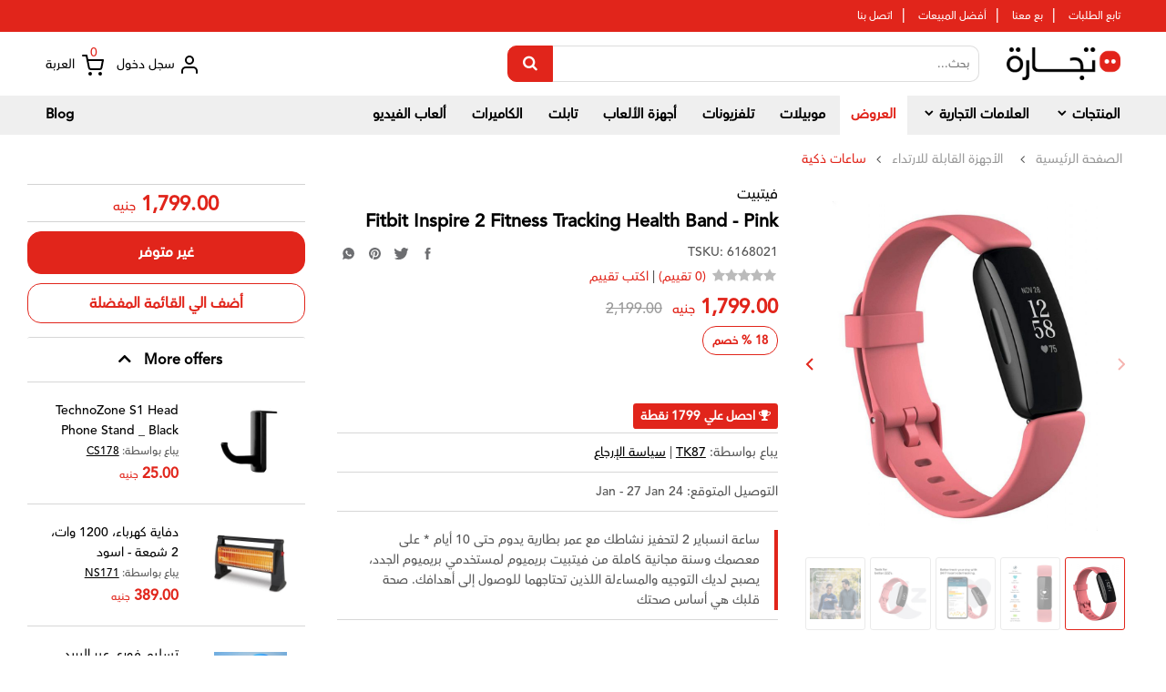

--- FILE ---
content_type: text/html; charset=UTF-8
request_url: https://tejarra.com/ar/product/Fitbit-Inspire-2-Fitness-Tracking-Health-Band-Pink/6168021
body_size: 31668
content:
<!-- Remove Download App Div  -->


<!DOCTYPE html>
<html lang="ar"     dir="rtl"
>
    <head>

    <!-- Basic page needs
    ============================================ -->
    <title>Fitbit Inspire 2 Fitness Tracking Health Band - Pink - tejarra.com</title>

    <meta charset="UTF-8">
    <meta name="viewport" content="width=device-width, initial-scale=1.0">
    <meta http-equiv="X-UA-Compatible" content="ie=edge">
                <meta name="robots" content="index, follow, max-image-preview:large, max-snippet:-1, max-video-preview:-1">
        <meta name="googlebot" content="index,follow"/>
        
    <!-- Mobile specific metas
    ============================================ -->
    <meta name="viewport" content="width=device-width, initial-scale=1.0, maximum-scale=1.0, user-scalable=no">
    <meta name="csrf-token" content="u6Pj0dlEyzN81sI0p40Y6PvUtbAIXqKxLL04D74Z">

    <meta name="description" content='ساعة انسباير 2 لتحفيز نشاطك
مع عمر بطارية يدوم حتى 10 أيام * على معصمك وسنة مجانية كاملة من فيتبيت بريميوم لمستخدمي بريميوم الجدد، يصبح لديك التوجيه والمساءلة اللذين تحتاجهما للوصول إلى أهدافك.
صحة قلبك هي أساس صحتك'>
<meta name="keywords" content="tejarra,tejara,electronics,online shopping,mobile phone,tablets,tv,appliances,laptops,pc,mac,iphone,تجارة,إلكترونيات,تسوق عبر الإنترنت,تسوق أونلاين,تابلت,تلفزيون,أجهزة,أجهزة,كمبيوتر,لابتوب,موبايل,موبيل,ماك,أي فون,آيفون">
<meta name="author" content="tejarra.com">

<link rel="canonical" href="https://tejarra.com/ar/product/Fitbit-Inspire-2-Fitness-Tracking-Health-Band-Pink/6168021"/>
<link rel="alternate" hrefLang="en-EG" href="https://tejenra.com/ar/product/Fitbit-Inspire-2-Fitness-Tracking-Health-Band-Pink/6168021"/>
<link rel="alternate" hrefLang="ar-EG" href="https://tejarra.com/ar/product/Fitbit-Inspire-2-Fitness-Tracking-Health-Band-Pink/6168021"/>

<meta property="og:url"           content="https://tejarra.com/ar/product/Fitbit-Inspire-2-Fitness-Tracking-Health-Band-Pink/6168021" />
<meta property="og:type"          content="website" />
<meta property="og:site_name"     content="tejarra.com" />
<meta property="og:locale"        content="ar_EG" />
<meta property="og:locale:alternate"        content="en_EG" />
<meta property="og:title"         content="Fitbit Inspire 2 Fitness Tracking Health Band - Pink - tejarra.com" />
<meta property="og:description"   content='ساعة انسباير 2 لتحفيز نشاطك
مع عمر بطارية يدوم حتى 10 أيام * على معصمك وسنة مجانية كاملة من فيتبيت بريميوم لمستخدمي بريميوم الجدد، يصبح لديك التوجيه والمساءلة اللذين تحتاجهما للوصول إلى أهدافك.
صحة قلبك هي أساس صحتك' />
<meta property="og:image"         content="https://tejarra-media.s3.amazonaws.com/56005/item_XXL_132261677_84b038fa9af34.jpg" />
<meta property="fb:app_id"        content="889391421635891" />
<meta name="facebook-domain-verification" content="jhpawih9uxikcejy8bosq8llskf0yf" />
    <meta property="product:retailer_item_id" content="6168021">
    <meta property="product:brand" content="فيتبيت">
    <meta property="product:availability" content="out of stock">
    <meta property="product:condition" content="new">
    <meta property="product:price:amount" content="1799">
    <meta property="product:price:currency" content="EGP">

    <script type="application/ld+json">
    {
      "@context": "https://schema.org/",
      "@type": "Product",
      "sku": "6168021",
      "name": "Fitbit Inspire 2 Fitness Tracking Health Band - Pink",
      "image": "https://tejarra-media.s3.amazonaws.com/56005/item_XXL_132261677_84b038fa9af34.jpg",
      "description": "ساعة انسباير 2 لتحفيز نشاطك
مع عمر بطارية يدوم حتى 10 أيام * على معصمك وسنة مجانية كاملة من فيتبيت بريميوم لمستخدمي بريميوم الجدد، يصبح لديك التوجيه والمساءلة اللذين تحتاجهما للوصول إلى أهدافك.
صحة قلبك هي أساس صحتك",
      "model": "",
      "brand": {
        "@type": "Thing",
        "name": "فيتبيت"
      },
      "aggregateRating": {
        "@type": "AggregateRating",
        "ratingValue": "0",
        "reviewCount": "0"
      },
      "offers": {
        "@type": "Offer",
        "priceCurrency": "EGP",
        "price": "1799",
        "itemCondition": "https://schema.org/NewCondition",
        "availability": "https://schema.org/OutOfStock",
        "seller": {
          "@type": "Organisation",
          "name": "tejarra",
          "legalName" : "tejarra",
          "url": "https://tejarra.com",
          "logo": "https://tejarra-storage.s3.eu-central-1.amazonaws.com/public/user_styles/image/logo-header.png?time=4341131",
          "foundingDate": "2020",
          "contactPoint": {
          "@type": "ContactPoint",
          "contactType": "customer support",
          "email": "support@tejarra.com"
          },
          "sameAs": [
          "https://www.amazon.eg",
          "https://www.jumia.com.eg"
          ]
        }
      }
    }
    </script>

    <style>
    :root {
        --primary-color:#E1251B;
        --primary-dark-color:#D4282B;
        --header-footer-color:#ffffff;
    }
</style>
    <link rel="shortcut icon" type="image/png" href="https://tejarra-storage.s3.eu-central-1.amazonaws.com/public/user_styles/image/logo.png"/>
    <link rel='shortcut icon' type='image/x-icon' href="https://tejarra-storage.s3.eu-central-1.amazonaws.com/public/user_styles/image/favicon.ico"/>

    <link rel="stylesheet" href="https://tejarra.com/css/feather-icons/feather-icons.css"/>
    <style>
        @font-face {
            font-family: AvenirArabic-Medium;
            src: url('/css/fonts/AvenirArabic-Medium.otf');
        }
    </style>

            <!-- Libs CSS
        ============================================ -->
        <link rel="stylesheet" href="https://tejarra-storage.s3.eu-central-1.amazonaws.com/public/user_styles/RTL/css/bootstrap/css/bootstrap.rtl.min.css">
        <link href="https://tejarra.com/user_styles/RTL/css/font-awesome/css/all.min.css" rel="stylesheet">
        <link href="https://tejarra.com/user_styles/RTL/css/font-awesome-old/css/font-awesome.min.css" rel="stylesheet">
        <link href="https://tejarra-storage.s3.eu-central-1.amazonaws.com/public/user_styles/RTL/js/datetimepicker/bootstrap-datetimepicker.min.css" rel="stylesheet">
        <link href="https://tejarra-storage.s3.eu-central-1.amazonaws.com/public/user_styles/RTL/js/jquery-ui/jquery-ui.min.css" rel="stylesheet">
        <link href="https://tejarra-storage.s3.eu-central-1.amazonaws.com/public/user_styles/RTL/js/minicolors/miniColors.css" rel="stylesheet">
        
        <!-- Theme CSS
        ============================================ -->
        <link href="https://tejarra-storage.s3.eu-central-1.amazonaws.com/public/user_styles/RTL/css/footer/footer1.css" rel="stylesheet">
        <link href="https://tejarra-storage.s3.eu-central-1.amazonaws.com/public/user_styles/RTL/css/header/header1.css" rel="stylesheet">
        <link id="color_scheme" href="https://tejarra-storage.s3.eu-central-1.amazonaws.com/public/user_styles/RTL/css/theme.css" rel="stylesheet">
        <link href="https://tejarra-storage.s3.eu-central-1.amazonaws.com/public/user_styles/RTL/css/responsive.css" rel="stylesheet">

        <!-- Custom CSS
        ============================================ -->
        <link href="https://tejarra-storage.s3.eu-central-1.amazonaws.com/public/user_styles/RTL/css/custom.css" rel="stylesheet">
        <link href="https://tejarra-storage.s3.eu-central-1.amazonaws.com/public/user_styles/RTL/css/new-custom.css" rel="stylesheet">
    
    
    <link href="https://cdnjs.cloudflare.com/ajax/libs/select2/4.0.13/css/select2.min.css" rel="stylesheet" />
    <link rel="stylesheet" href="https://tejarra-storage.s3.eu-central-1.amazonaws.com/public/user_styles/css/iziToast.min.css">
    <link
            rel="stylesheet" type="text/css"
            href="//cdn.jsdelivr.net/gh/loadingio/ldbutton@v1.0.1/dist/ldbtn.min.css"
    />
    <link rel="stylesheet" href="https://cdn.jsdelivr.net/gh/loadingio/loading.css@v2.0.0/dist/loading.min.css">
    <!-- Google web fonts
    ============================================ -->
    <link href='https://fonts.googleapis.com/css?family=Roboto:300,400,400i,500,500i,700' rel='stylesheet' type='text/css'>
    <style type="text/css">
        body{font-family:'Roboto', sans-serif}
        .invalid-feedback {
            color: red;
            font-size: 12px;
        }
        .is-invalid {
            border-color: #ea2a33;
            outline: 0;
            -webkit-box-shadow: inset 0 1px 1px rgba(0,0,0,.075), 0 0 8px rgba(213, 39, 39, 0.6);
            box-shadow: inset 0 1px 1px rgba(0,0,0,.075), 0 0 8px rgba(213, 39, 39, 0.6);
        }
        a {
          transition: color 0s ease-in-out;
        }
        .typeheader-1 .container-megamenu.vertical #menuHeading .megamenuToogle-pattern .container:after {
            content: none;
        }

        @media (max-width: 1024px)
        {
            .label-new {
                left: 30px;
                right: 30px;
            }
        }
    </style>
    <link href="https://tejarra.com/user_styles/custom.css" rel="stylesheet">
    <link href="https://tejarra.com/user_styles/new-custom.css" rel="stylesheet">

    
            <link link rel="stylesheet" href="https://tejarra-storage.s3.eu-central-1.amazonaws.com/public/css/mobile/rtl.css">
    
    <!-- New CSS
    ============================================ -->
    <link rel="stylesheet" href="https://tejarra-storage.s3.eu-central-1.amazonaws.com/public/css/normalize.css"/>
            <link rel="stylesheet" href="https://tejarra-storage.s3.eu-central-1.amazonaws.com/public/css/main-rtl.css">
    
    <!-- Mobile CSS -->
    <link rel="stylesheet" href="https://tejarra-storage.s3.eu-central-1.amazonaws.com/public/css/tejarra-mob-header.css"/>

    <!-- Black Friday TEMP -->
    <!-- <style>
        .header .top-header {
            height: 103px;
        }

        .header .top-header .menu-header {
            height: 104px;
        }

        .header .nav-header {
            background-color: var(--primary-color);
            border-bottom: 1px solid white;
        }

        .header .new-dropdown > .btn {
            color: white;
            padding-top: 5px;
            padding-bottom: 5px;
        }

        .header .top-header .menu-header .search-header {
            background-color: var(--primary-color);
            border-bottom: 1px solid white;
        }

        .header .top-header .menu-header .search-header .search .button-search {
            border-color: #efefef;
            background-color: #efefef;
            color: var(--primary-color);
        }

        .header .top-header .menu-header .search-header .search .button-search:hover {
            border-color: #444;
            background-color: #444;
            color: white;
        }

        .header .top-header .menu-header .search-header .cart-header .account-header .header-link {
            color: white;
        }

        .header .new-dropdown:hover {
            background-color: var(--primary-color);
        }

        .header .new-dropdown > .btn:hover {
            color: white;
        }

        .header .top-header .menu-header .search-header .cart-header .dot {
            color: white;
        }

        .desktop-backdrop {
            top: 136px;
        }

        /* Mobile */
        .header .res-nav-header {
            background-color: var(--primary-color);
            border-bottom: 1px solid white;
        }

        .header .res-nav-header .res-bottom .search-header .search .button-search {
            border-color: #efefef;
            background-color: #efefef;
            color: var(--primary-color);
        }

        .header .res-nav-header .res-top .cart-header .dot {
            color: white;
        }
    </style> -->

                <!-- Libs CSS
        ============================================ -->
        
        <link href="https://tejarra.com/user_styles/RTL/css/themecss/lib.css" rel="stylesheet">
    <link href="https://tejarra-storage.s3.eu-central-1.amazonaws.com/public/user_styles/js/lightslider/lightslider.css" rel="stylesheet">
<style>
    .hidden { 
        display: none; 
    }

    .swiper-button-next:after, 
    .swiper-container-rtl .swiper-button-prev:after { 
        font-family: "feather-icons" !important; 
	    content:"\f131" !important;
    }

    .swiper-button-prev:after, 
    .swiper-container-rtl .swiper-button-next:after {
        font-family: "feather-icons" !important;
	    content:"\f130" !important;
    }

    .backdrop {
        display: block;
        position: fixed;
        top: 0; 
        bottom: 0; 
        right: 0; 
        left: 0; 
        background-color: rgba(0, 0, 0, 0.6); 
        z-index: 2000; 
    }

    .popup-container { 
        position: fixed;
        display: block; 
        height: 600px;
        width: 700px;
        top: 50%; 
        left: 50%;
        margin-top: -300px;
        margin-left: -350px;
        z-index: 2000;
    }

    .popup-gallery .swiper-container {
        background: white; 
        height: 600px;
        width: 700px;
        width: 100%; 
        height: 100%; 
        padding: 0 20px;
        border-radius: 5px;
    }


    @media(min-width: 1200px) { 
        .popup-container { 
            height: 750px;
            width: 900px;
            margin-top: -375px;
            margin-left: -450px;
        }

        .popup-gallery .swiper-container {
            height: 750px;
            width: 900px;
            width: 100%; 
            height: 100%; 
        }
    }


    .popup-gallery .swiper-slide {
        height: 100%; 
        display: -webkit-box; 
        display: -webkit-flex; 
        display: -ms-flexbox; 
        display: flex; 
        -webkit-box-align: center; 
        -webkit-align-items: center; 
        -ms-flex-align: center; 
                align-items: center; 
        -webkit-box-pack: center; 
        -webkit-justify-content: center; 
        -ms-flex-pack: center; 
                justify-content: center; 
        padding: 20px;
    }

    .popup-gallery .swiper-slide img {
        display: block;
        max-height: 100%; 
        max-width:  100% !important; 
        object-fit: contain; 
        -webkit-user-select: none; 
        -moz-user-select: none; 
        -ms-user-select: none; 
        user-select: none; 
        -webkit-user-drag: none; 
    }

    .popup-gallery .popup-next.swiper-button-next
    { 
                left: -35px; 
            }
    
    .popup-gallery .popup-prev.swiper-button-prev
    { 
                right: -35px; 
            }

   .gallery-top {
        min-height: 300px; 
        max-height: 450px;
        height: 400px;
        padding-left: 20px; 
        padding-right: 20px;
    }

    .gallery-top .swiper-slide { 
        display: -webkit-box; 
        display: -webkit-flex; 
        display: -ms-flexbox; 
        display: flex; 
        -webkit-box-align: center; 
        -webkit-align-items: center; 
        -ms-flex-align: center; 
                align-items: center; 
        -webkit-box-pack: center; 
        -webkit-justify-content: center; 
        -ms-flex-pack: center; 
                justify-content: center; 

        width: 100%; 
        height: 100%; 
    }

    .gallery-top .swiper-slide img {
        display: block; 
        cursor: pointer;
        padding-right: 30px; 
        padding-left: 30px; 
        max-height: 100%; 
        max-width:  100% !important; 
        object-fit: contain; 
        -webkit-user-select: none; 
        -moz-user-select: none; 
        -ms-user-select: none; 
        user-select: none; 
        -webkit-user-drag: none; 
    }

    .gallery-top .tops-next.swiper-button-next
    { 
                left: -50px; 
            }
    
    .gallery-top .tops-prev.swiper-button-prev
    { 
                right: -50px; 
            }

    .gallery-top .tops-next, 
    .gallery-top .tops-prev, 
    .popup-gallery .popup-next, 
    .popup-gallery .popup-prev { 
        color: var(--primary-color);
        background: transparent; 
    }


    .gallery-top .swiper-button-next::after {
         
        right: 4px !important;
         
    }

    .gallery-top .swiper-button-prev::after, 
    .gallery-top .swiper-button-next::after {
        margin-top: -14px; 
        font-size: 24px;
    }

    .gallery-thumbs {
      max-height: 10%;
      height: 80px;
      box-sizing: border-box;
      padding: 10px 0;
      margin-top: 10px !important;
    }

    .gallery-thumbs .swiper-slide {
        height: 100%; 
        width: 70px; 
        object-fit: contain; 
        opacity: 0.4;
        border: 1px solid #ccc;
        border-radius: 3px;
        padding: 7px 4px;
    }

    .gallery-thumbs .swiper-slide:hover { 
        border: 1px solid var(--primary-color);
    }

    .gallery-thumbs .swiper-slide-thumb-active { 
        border: 1px solid var(--primary-color);
        opacity: 1;
    }

    .module.product-simple {
        border: none;
    }

    .content-aside {
        margin-bottom: 0;
    }

    .content-aside .product-simple .modcontent {
        padding: 0 10px;
    }

    .module.product-simple .item .product-layout .item-image {
        margin-bottom: 10px;
    }

    .module.product-simple .content_price, .module.product-simple .item-title {
        margin-top: 5px;
    }

    .module.product-simple .content_price > .price-new {
        font-size: 16px;
        line-height: 1;
    }

    .module.product-simple .content_price > .price-old {
        color: #555;
        font-size: 12px;
        padding: 0;
    }

    .module.product-simple .content_price .currency {
        font-weight: normal;
        font-size: 12px;
    }

    .module.product-simple .item-title a {
        overflow: hidden;
        display: -webkit-box;
        -webkit-line-clamp: 2;
        -webkit-box-orient: vertical;
    }

    .content-aside .module {
        margin-bottom: 0;
        padding-bottom: 0;
    }

    .content-aside .module h3.modtitle {
        border: none;
        background-color: white;
        padding-bottom: 0;
    }

    .content-aside .module h3.modtitle.collapsible-header i {
        float: none !important;
    }

    .btn-new-add-to-cart, .btn-create-bundle {
        width: 100% !important;
    }

    div.product-icons {
        text-align: center;
    }

    .left-content-product .content-product-left .owl2-carousel .owl2-item img {
        height: 60px;
        object-fit: contain;
    }

    .collapsible-content {
        max-height: none;
        overflow-y: unset;
    }

    .col-md-3.content-aside {
        width: 25% !important;
        padding: 0;
        min-height: 600px;
        
        
            
        
            
        
    }
    .product-type-value {
        color: gray;
        border: 1px solid lightgray;
        border-radius: 5px;
        padding: 7px 10px;
        font-weight: bold;
    }
    .product-type-value.selected {
        color: var(--primary-color);
        border-color: var(--primary-color);
    }
    .product-type-value-link {
        display: inline-block;
        margin-bottom: 20px;
    }

    .policy-content { 
        padding: 20px 20px 0px 20px; 
    }

    .modal-body { 
        padding-bottom: 0px;
    }

    .policy-title { 
        font-size: 20px;
        line-height: 1.2;
        margin-bottom: 18px;
    }

    .modal-body table td { 
        border-top: 1px solid #f0f0f0 !important;
    }

    .policy-body { 
        margin-top: 16px;
    }

    #returnPolicyModal .modal-dialog { 
        top: 50%; 
        transform: translateY(-57%) !important;
    }

    #description-table td {
        border: none;
    }

    .left-content-product .content-product-right .product-box-desc {
        border-top: 1px solid #d7d7d7;
        border-bottom: 1px solid #d7d7d7;
    }

    @media (min-width: 1000px)  { 
        .modal-dialog { 
            width: 80%
        }

        .modal-content { 
            width: 65%; 
            margin: auto;
        }
    }


    @media(min-width: 520px) { 
        .policy-content { 
            padding: 15px 15px 0 15px;
        }

        .policy-title { 
            font-size: 22px;
            margin-bottom: 26px;
        }

        .modal-body table td { 
            padding: 15px 5px !important; 
            font-size: 14px;
        }
    }

</style>
<link rel="stylesheet" href="https://cdnjs.cloudflare.com/ajax/libs/Swiper/5.4.5/css/swiper.min.css" />
<link rel="stylesheet" href="https://tejarra-storage.s3.eu-central-1.amazonaws.com/public/css/swiper-slider.css" />

    <!-- Global site tag (gtag.js) - Google Analytics -->
    <script async src="https://www.googletagmanager.com/gtag/js?id=G-TBJZMLFPWJ"></script>
    <script>
        window.dataLayer = window.dataLayer || [];
        function gtag(){dataLayer.push(arguments);}
        gtag('js', new Date());

        gtag('config', 'G-TBJZMLFPWJ');
        gtag('config', 'AW-394261072');
        gtag('config', 'AW-681874145');
        gtag('config', 'AW-11048793501');
    </script>
    <!-- Event snippet for Page view conversion page -->
    <script>
        gtag('event', 'conversion', {'send_to': 'AW-394261072/x16QCM7Swv4BENDk_7sB'});
    </script>

    <!-- Facebook Pixel Code -->
    <script>
        !function(f,b,e,v,n,t,s)
        {if(f.fbq)return;n=f.fbq=function(){n.callMethod?
            n.callMethod.apply(n,arguments):n.queue.push(arguments)};
            if(!f._fbq)f._fbq=n;n.push=n;n.loaded=!0;n.version='2.0';
            n.queue=[];t=b.createElement(e);t.async=!0;
            t.src=v;s=b.getElementsByTagName(e)[0];
            s.parentNode.insertBefore(t,s)}(window, document,'script',
            'https://connect.facebook.net/en_US/fbevents.js');
        fbq('init', '198080168430845');
        fbq('track', 'PageView');
    </script>
    <noscript><img height="1" width="1" style="display:none"
                   src="https://www.facebook.com/tr?id=198080168430845&ev=PageView&noscript=1"
        /></noscript>
    <!-- End Facebook Pixel Code -->

    <!-- Google Tag Manager -->
    <script>(function(w,d,s,l,i){w[l]=w[l]||[];w[l].push({'gtm.start':
            new Date().getTime(),event:'gtm.js'});var f=d.getElementsByTagName(s)[0],
            j=d.createElement(s),dl=l!='dataLayer'?'&l='+l:'';j.async=true;j.src=
            'https://www.googletagmanager.com/gtm.js?id='+i+dl;f.parentNode.insertBefore(j,f);
        })(window,document,'script','dataLayer','GTM-5D652SC');</script>
    <!-- End Google Tag Manager -->

    <!-- Facebook Pixel Code (2) -->
    <script>
        !function(f,b,e,v,n,t,s)
        {if(f.fbq)return;n=f.fbq=function(){n.callMethod?
            n.callMethod.apply(n,arguments):n.queue.push(arguments)};
            if(!f._fbq)f._fbq=n;n.push=n;n.loaded=!0;n.version='2.0';
            n.queue=[];t=b.createElement(e);t.async=!0;
            t.src=v;s=b.getElementsByTagName(e)[0];
            s.parentNode.insertBefore(t,s)}(window, document,'script',
            'https://connect.facebook.net/en_US/fbevents.js');
        fbq('init', '195798765681728');
        fbq('track', 'PageView');
    </script>
    <noscript><img height="1" width="1" style="display:none"
                   src="https://www.facebook.com/tr?id=195798765681728&ev=PageView&noscript=1"
        /></noscript>
    <!-- End Facebook Pixel Code (2) -->

    <!-- Facebook Pixel Code (3) -->
    <script>
        !function(f,b,e,v,n,t,s)
        {if(f.fbq)return;n=f.fbq=function(){n.callMethod?
            n.callMethod.apply(n,arguments):n.queue.push(arguments)};
            if(!f._fbq)f._fbq=n;n.push=n;n.loaded=!0;n.version='2.0';
            n.queue=[];t=b.createElement(e);t.async=!0;
            t.src=v;s=b.getElementsByTagName(e)[0];
            s.parentNode.insertBefore(t,s)}(window, document,'script',
            'https://connect.facebook.net/en_US/fbevents.js');
        fbq('init', '862802187947305');
        fbq('track', 'PageView');
    </script>
    <noscript><img height="1" width="1" style="display:none"
                   src="https://www.facebook.com/tr?id=862802187947305&ev=PageView&noscript=1"
        /></noscript>
    <!-- End Facebook Pixel Code (3) -->

</head>    <body class="common-home res layout-1"  >
        <!-- Google Tag Manager (noscript) -->
    <noscript><iframe src="https://www.googletagmanager.com/ns.html?id=GTM-5D652SC"
                      height="0" width="0" style="display:none;visibility:hidden"></iframe></noscript>
    <!-- End Google Tag Manager (noscript) -->

                        <!-- Messenger Chat plugin Code -->
<div id="fb-root"></div>
<script>
    window.fbAsyncInit = function() {
        FB.init({
            xfbml            : true,
            version          : 'v10.0'
        });
    };

    (function(d, s, id) {
        var js, fjs = d.getElementsByTagName(s)[0];
        if (d.getElementById(id)) return;
        js = d.createElement(s); js.id = id;
        js.src = 'https://connect.facebook.net/en_US/sdk/xfbml.customerchat.js';
        fjs.parentNode.insertBefore(js, fjs);
    }(document, 'script', 'facebook-jssdk'));
</script>

<!-- Your Chat plugin code -->
<div class="fb-customerchat"
     attribution="page_inbox"
     page_id="542017556506515">
</div>                    <div id="wrapper" class="wrapper-fluid banners-effect-5">
            <header class="header">
    
    <div id="top-header" class="top-header">
        <div class="menu-header">
            <div class="title-header">
                <div class="title-header-content">
                
                <ul class="float-left text-left">
                    <li><a href="https://tejarra.com/ar/user/profile#orders">تابع الطلبات</a></li>
                    
                    <li class="hidden-small"><span class="separator">|</span><a href="https://tejarra.com/ar/sell-with-us">بع معنا</a></li>
                    <li><span class="separator">|</span><a href="https://tejarra.com/ar/top-selling">أفضل المبيعات</a></li>
                    <li><span class="separator">|</span><a href="https://tejarra.com/ar/contact-us">اتصل بنا</a></li>
                    
                    
                    
                    
                </ul>
                </div>
            </div>
            <div id="search-header" class="search-header">
                <div class="desktop-backdrop"></div>
                <div class="search-header-content">
                <div class="search">
                    <div class="logo-header">
                                                <a href="https://tejarra.com/ar">
                            <img src="https://tejarra-storage.s3.eu-central-1.amazonaws.com/public/user_styles/image/logo-arabic.png?time=4341131"/>
                        </a>
                                            </div>
                    <form id="searchForm" method="GET" action="https://tejarra.com/ar/products/search">
                        <input type="text" class="autosearch-input" name="term" placeholder="بحث...">
                        <button type="submit" class="button-search btn btn-primary"><i class="fa fa-search" style="font-size: 17px;"></i></button>
                    </form>
                </div>
                <div class="cart-header">
                    
                    
                    
                    
                    
                        
                    
                    <div class="account-header shopping_cart">
                                                    <a class="header-link" data-toggle="modal" data-target="#LogInModal"><img src="https://tejarra-storage.s3.eu-central-1.amazonaws.com/public/user_styles/image/icon/user.svg?time=4343111" style="margin-top: -3px;" /> سجل دخول</a>
                                                <div id="cart_dropdown" class="dropdown new-dropdown" style="">
                            <a id="top_cart_link" class="header-link dropdown-toggle" data-toggle="dropdown" aria-expanded="true"><img src="https://tejarra-storage.s3.eu-central-1.amazonaws.com/public/user_styles/image/icon/cart.svg?time=4343111" />&nbsp; العربة</a>
                            <ul id="shopping_cart_menu" class="dropdown-menu pull-right shoppingcart-box" role="menu">
                                <li style="max-height: 400px; min-height: 150px; overflow: auto; width: 100%" >
                                    <table class="table table-striped">
                                        <tbody id="react-cart-body">
                                                                                                                                                                    </tbody>
                                    </table>
                                </li>
                                <li>
                                    <div>
                                        <table class="table table-bordered" style="color: #000;">
                                            <tbody>
                                            <tr>
                                                <td class="text-left"><strong>الاجمالي</strong>
                                                </td>
                                                <td class="text-right"><strong><span id="react-cart-total-price">0.00</span> جنيه</strong></td>
                                            </tr>
                                            </tbody>
                                        </table>
                                        <p style="margin: 10px 0 0;">
                                            <a class="btn checkout-cart" style="width: 100%;" href="https://tejarra.com/ar/user/cart">سلة التسوق</a>
                                        </p>
                                    </div>
                                </li>
                            </ul>
                        </div>
                        <div id="react-products-count" class="dot">0</div>
                    </div>
                </div>
                </div>
            </div>
        </div>
        <div class="clearfix"></div>
    </div>
    <div class="nav-header" >
        <div class="nav-left">
            <div class="dropdown new-dropdown">
                <button class="btn btn-primary dropdown-toggle" type="button" data-toggle="dropdown">المنتجات <i class="feather-icon icon-chevron-down"></i></button>
                <ul class="dropdown-menu"  role="menu" aria-labelledby="dLabel">
                    <li class="dropdown-header">كل الأقسام</li>
                                            <li class="dropdown2"><a tabindex="-1" href="#" class="dropbtn2">الأجهزة  <i class="feather-icon icon-chevron-left float-left" style="font-size: 22px;"></i>  </a>
                            <div class="dropdown-content2">
                                <div class="row" style="margin: 0;">
                                    <div class="col-sm-12"><h2 style="margin-top: 10px; color: var(--primary-color); font-size: 20px; margin-bottom: 15px;">الأجهزة</h2></div>
                                                                            <div class="col-sm-6">
                                            <div class="row" style="margin: 0;"><a href="https://tejarra.com/ar/category/Major-Appliances" style="color: var(--primary-color); font-size: 16px; font-weight: bold;">الأجهزة الكبيرة</a></div>
                                                                                                                                                                                            <div class="row" style="margin: 0; color: black;"><a href="https://tejarra.com/ar/category/Air-Conditioners-Coolers">مكيفات هواء</a></div>
                                                                                                                                                                                                                                                                                                    <div class="row" style="margin: 0; color: black;"><a href="https://tejarra.com/ar/category/Washing-Machines">غسالات</a></div>
                                                                                                                                                                                                                                                                                                    <div class="row" style="margin: 0; color: black;"><a href="https://tejarra.com/ar/category/Dishwashers">غسالات الصحون</a></div>
                                                                                                                                                                                                                                                                                                    <div class="row" style="margin: 0; color: black;"><a href="https://tejarra.com/ar/category/Refrigerators-Freezers">ثلاجات و مجمدات</a></div>
                                                                                                                                                                                                                                                                                                    <div class="row" style="margin: 0; color: black;"><a href="https://tejarra.com/ar/category/Water-Heaters">سخانات الماء</a></div>
                                                                                                                                                                                                                                                                                                    <div class="row" style="margin: 0; color: black;"><a href="https://tejarra.com/ar/category/Heaters">مدافئ و سخانات</a></div>
                                                                                                                                                                                                                                                                                                    <div class="row" style="margin: 0; color: black;"><a href="https://tejarra.com/ar/category/Ovens-Ranges-Stoves">أفران</a></div>
                                                                                                                                                                                                                                        </div>
                                                                            <div class="col-sm-6">
                                            <div class="row" style="margin: 0;"><a href="https://tejarra.com/ar/category/Small-Appliances" style="color: var(--primary-color); font-size: 16px; font-weight: bold;">الأجهزة الصغيرة</a></div>
                                                                                                                                                                                            <div class="row" style="margin: 0; color: black;"><a href="https://tejarra.com/ar/category/Water-Coolers-Dispensers">مبرادت المياه</a></div>
                                                                                                                                                                                                                                                                                                    <div class="row" style="margin: 0; color: black;"><a href="https://tejarra.com/ar/category/Irons">مكاوي كهربائية</a></div>
                                                                                                                                                                                                                                                                                                    <div class="row" style="margin: 0; color: black;"><a href="https://tejarra.com/ar/category/Vacuum-Cleaners">مكانس كهربائية</a></div>
                                                                                                                                                                                                                                                                                                    <div class="row" style="margin: 0; color: black;"><a href="https://tejarra.com/ar/category/Fans">مراوح</a></div>
                                                                                                                                                                                                                                                                                                    <div class="row" style="margin: 0; color: black;"><a href="https://tejarra.com/ar/category/Blenders-Mixers">خلاطات</a></div>
                                                                                                                                                                                                                                                                                                    <div class="row" style="margin: 0; color: black;"><a href="https://tejarra.com/ar/category/Food-Processors">أجهزة معالجة الطعام</a></div>
                                                                                                                                                                                                                                                                                                    <div class="row" style="margin: 0; color: black;"><a href="https://tejarra.com/ar/category/Food-Preparation">محضرات الأطعمة</a></div>
                                                                                                                                                                                                                                                                                                    <div class="row" style="margin: 0; color: black;"><a href="https://tejarra.com/ar/category/Coffee-Espresso-Makers">ماكنات اعداد المشروبات الساخنة</a></div>
                                                                                                                                                                                                                                                                                                    <div class="row" style="margin: 0; color: black;"><a href="https://tejarra.com/ar/category/Microwaves">ميكرويف</a></div>
                                                                                                                                                                                                                                                                                                    <div class="row" style="margin: 0; color: black;"><a href="https://tejarra.com/ar/category/Sandwich-Waffle-Makers">محضرات الساندويشات و الوفل</a></div>
                                                                                                                                                                                                        <div class="row" style="margin: 0;"><a href="https://tejarra.com/ar/category/Small-Appliances"style="color: var(--primary-color); font-weight: bold;">استكشف المزيد  <i class="feather-icon icon-chevron-left"></i>  </a></div>
                                                                                                                                                                                                                                                                                                                                                                                                                                                                                                                                                                                                                                                                                                                                                                                                                                                                                                                                                                                                                                                                                                                                                                                                                                                                                                                                                        </div>
                                                                    </div>
                            </div>
                        </li>
                                            <li class="dropdown2"><a tabindex="-1" href="#" class="dropbtn2">أجهزة الموبيل  <i class="feather-icon icon-chevron-left float-left" style="font-size: 22px;"></i>  </a>
                            <div class="dropdown-content2">
                                <div class="row" style="margin: 0;">
                                    <div class="col-sm-12"><h2 style="margin-top: 10px; color: var(--primary-color); font-size: 20px; margin-bottom: 15px;">أجهزة الموبيل</h2></div>
                                                                            <div class="col-sm-6">
                                            <div class="row" style="margin: 0;"><a href="https://tejarra.com/ar/category/Mobile-Phones" style="color: var(--primary-color); font-size: 16px; font-weight: bold;">موبيلات</a></div>
                                                                                                                                                                                            <div class="row" style="margin: 0; color: black;"><a href="https://tejarra.com/ar/category/iPhones">أيفون</a></div>
                                                                                                                                                                                                                                                                                                    <div class="row" style="margin: 0; color: black;"><a href="https://tejarra.com/ar/category/Android-Phones">موبيلات أندرويد</a></div>
                                                                                                                                                                                                                                        </div>
                                                                            <div class="col-sm-6">
                                            <div class="row" style="margin: 0;"><a href="https://tejarra.com/ar/category/Mobile-Accessories" style="color: var(--primary-color); font-size: 16px; font-weight: bold;">اكسسوارات الموبيل</a></div>
                                                                                                                                                                                            <div class="row" style="margin: 0; color: black;"><a href="https://tejarra.com/ar/category/Power-Banks">باور بانك</a></div>
                                                                                                                                                                                                                                                                                                    <div class="row" style="margin: 0; color: black;"><a href="https://tejarra.com/ar/category/Phones-Chargers">شواحن موبايل</a></div>
                                                                                                                                                                                                                                                                                                    <div class="row" style="margin: 0; color: black;"><a href="https://tejarra.com/ar/category/Phones-Cases">جرابات موبايل</a></div>
                                                                                                                                                                                                                                                                                                    <div class="row" style="margin: 0; color: black;"><a href="https://tejarra.com/ar/category/Mobile-Cables">كابل موبايل</a></div>
                                                                                                                                                                                                                                        </div>
                                                                    </div>
                            </div>
                        </li>
                                            <li class="dropdown2"><a tabindex="-1" href="#" class="dropbtn2">لابتوب وتابلت  <i class="feather-icon icon-chevron-left float-left" style="font-size: 22px;"></i>  </a>
                            <div class="dropdown-content2">
                                <div class="row" style="margin: 0;">
                                    <div class="col-sm-12"><h2 style="margin-top: 10px; color: var(--primary-color); font-size: 20px; margin-bottom: 15px;">لابتوب وتابلت</h2></div>
                                                                            <div class="col-sm-6">
                                            <div class="row" style="margin: 0;"><a href="https://tejarra.com/ar/category/Laptops" style="color: var(--primary-color); font-size: 16px; font-weight: bold;">لابتوب</a></div>
                                                                                                                                                                                            <div class="row" style="margin: 0; color: black;"><a href="https://tejarra.com/ar/category/Windows">ويندوز</a></div>
                                                                                                                                                                                                                                        </div>
                                                                            <div class="col-sm-6">
                                            <div class="row" style="margin: 0;"><a href="https://tejarra.com/ar/category/Tablets" style="color: var(--primary-color); font-size: 16px; font-weight: bold;">تابلت</a></div>
                                                                                                                                                                                            <div class="row" style="margin: 0; color: black;"><a href="https://tejarra.com/ar/category/Android">أندرويد تابلت</a></div>
                                                                                                                                                                                                                                        </div>
                                                                            <div class="col-sm-6">
                                            <div class="row" style="margin: 0;"><a href="https://tejarra.com/ar/category/Laptops-Tablets-Accessories" style="color: var(--primary-color); font-size: 16px; font-weight: bold;">اكسسوارات اللابتوب والتابلت</a></div>
                                                                                                                                                                                            <div class="row" style="margin: 0; color: black;"><a href="https://tejarra.com/ar/category/Backpacks">حقائب ظهر</a></div>
                                                                                                                                                                                                                                                                                                    <div class="row" style="margin: 0; color: black;"><a href="https://tejarra.com/ar/category/Tablet-Accessories">اكسسوارات أجهزة لوحية</a></div>
                                                                                                                                                                                                                                                                                                    <div class="row" style="margin: 0; color: black;"><a href="https://tejarra.com/ar/category/Laptop-Chargers">شواحن اللابتوب</a></div>
                                                                                                                                                                                                                                                                                                    <div class="row" style="margin: 0; color: black;"><a href="https://tejarra.com/ar/category/Others">أخرى</a></div>
                                                                                                                                                                                                                                        </div>
                                                                    </div>
                            </div>
                        </li>
                                            <li class="dropdown2"><a tabindex="-1" href="#" class="dropbtn2">أجهزة كمبيوتر وشاشات  <i class="feather-icon icon-chevron-left float-left" style="font-size: 22px;"></i>  </a>
                            <div class="dropdown-content2">
                                <div class="row" style="margin: 0;">
                                    <div class="col-sm-12"><h2 style="margin-top: 10px; color: var(--primary-color); font-size: 20px; margin-bottom: 15px;">أجهزة كمبيوتر وشاشات</h2></div>
                                                                            <div class="col-sm-6">
                                            <div class="row" style="margin: 0;"><a href="https://tejarra.com/ar/category/Computers" style="color: var(--primary-color); font-size: 16px; font-weight: bold;">ديسك توب</a></div>
                                                                                                                                </div>
                                                                            <div class="col-sm-6">
                                            <div class="row" style="margin: 0;"><a href="https://tejarra.com/ar/category/Monitors" style="color: var(--primary-color); font-size: 16px; font-weight: bold;">شاشات</a></div>
                                                                                                                                </div>
                                                                            <div class="col-sm-6">
                                            <div class="row" style="margin: 0;"><a href="https://tejarra.com/ar/category/Computer-Accessories" style="color: var(--primary-color); font-size: 16px; font-weight: bold;">اكسسوارات الكمبيوتر</a></div>
                                                                                                                                                                                            <div class="row" style="margin: 0; color: black;"><a href="https://tejarra.com/ar/category/Mouse">ماوس</a></div>
                                                                                                                                                                                                                                                                                                    <div class="row" style="margin: 0; color: black;"><a href="https://tejarra.com/ar/category/Keyboards">لوحات المفاتيح</a></div>
                                                                                                                                                                                                                                                                                                    <div class="row" style="margin: 0; color: black;"><a href="https://tejarra.com/ar/category/Webcams">كاميرات الويب</a></div>
                                                                                                                                                                                                                                                                                                    <div class="row" style="margin: 0; color: black;"><a href="https://tejarra.com/ar/category/Other-Accessories">اكسسوارات أخرى</a></div>
                                                                                                                                                                                                                                                                                                    <div class="row" style="margin: 0; color: black;"><a href="https://tejarra.com/ar/category/Microphones">ميكروفونات</a></div>
                                                                                                                                                                                                                                                                                                    <div class="row" style="margin: 0; color: black;"><a href="https://tejarra.com/ar/category/USB-Hubs">محاور يو اس بي</a></div>
                                                                                                                                                                                                        <div class="row" style="margin: 0;"><a href="https://tejarra.com/ar/category/Computer-Accessories"style="color: var(--primary-color); font-weight: bold;">استكشف المزيد  <i class="feather-icon icon-chevron-left"></i>  </a></div>
                                                                                                                                                                                                                                                                                                                                                                                                                                                                                                                                                                                                                                                                                                                                                                                                                                                                                                                    </div>
                                                                            <div class="col-sm-6">
                                            <div class="row" style="margin: 0;"><a href="https://tejarra.com/ar/category/Computer-Parts-Components" style="color: var(--primary-color); font-size: 16px; font-weight: bold;">اجزاء و مكونات الكمبيوتر</a></div>
                                                                                                                                                                                            <div class="row" style="margin: 0; color: black;"><a href="https://tejarra.com/ar/category/Hard-Drives">أقراص صلبة</a></div>
                                                                                                                                                                                                                                        </div>
                                                                    </div>
                            </div>
                        </li>
                                            <li class="dropdown2"><a tabindex="-1" href="#" class="dropbtn2">تلفزيونات وأنظمة مسرح منزلية  <i class="feather-icon icon-chevron-left float-left" style="font-size: 22px;"></i>  </a>
                            <div class="dropdown-content2">
                                <div class="row" style="margin: 0;">
                                    <div class="col-sm-12"><h2 style="margin-top: 10px; color: var(--primary-color); font-size: 20px; margin-bottom: 15px;">تلفزيونات وأنظمة مسرح منزلية</h2></div>
                                                                            <div class="col-sm-6">
                                            <div class="row" style="margin: 0;"><a href="https://tejarra.com/ar/category/TVs" style="color: var(--primary-color); font-size: 16px; font-weight: bold;">تلفزيونات</a></div>
                                                                                                                                                                                            <div class="row" style="margin: 0; color: black;"><a href="https://tejarra.com/ar/category/LED-TVs">LED</a></div>
                                                                                                                                                                                                                                        </div>
                                                                            <div class="col-sm-6">
                                            <div class="row" style="margin: 0;"><a href="https://tejarra.com/ar/category/TV-Accessories" style="color: var(--primary-color); font-size: 16px; font-weight: bold;">اكسسوارات التلفزيونات</a></div>
                                                                                                                                                                                            <div class="row" style="margin: 0; color: black;"><a href="https://tejarra.com/ar/category/Satellite-Receivers">أجهزة استقبال القنوات الفضائية - ستالايت</a></div>
                                                                                                                                                                                                                                        </div>
                                                                            <div class="col-sm-6">
                                            <div class="row" style="margin: 0;"><a href="https://tejarra.com/ar/category/Home-Theatre" style="color: var(--primary-color); font-size: 16px; font-weight: bold;">أنظمة المسرح المنزلي</a></div>
                                                                                                                                </div>
                                                                    </div>
                            </div>
                        </li>
                                            <li class="dropdown2"><a tabindex="-1" href="#" class="dropbtn2">مكبرات الصوت وسماعات الرأس  <i class="feather-icon icon-chevron-left float-left" style="font-size: 22px;"></i>  </a>
                            <div class="dropdown-content2">
                                <div class="row" style="margin: 0;">
                                    <div class="col-sm-12"><h2 style="margin-top: 10px; color: var(--primary-color); font-size: 20px; margin-bottom: 15px;">مكبرات الصوت وسماعات الرأس</h2></div>
                                                                            <div class="col-sm-6">
                                            <div class="row" style="margin: 0;"><a href="https://tejarra.com/ar/category/Speakers" style="color: var(--primary-color); font-size: 16px; font-weight: bold;">سماعات</a></div>
                                                                                                                                                                                            <div class="row" style="margin: 0; color: black;"><a href="https://tejarra.com/ar/category/Small-Speakers">سماعات صغيرة</a></div>
                                                                                                                                                                                                                                        </div>
                                                                            <div class="col-sm-6">
                                            <div class="row" style="margin: 0;"><a href="https://tejarra.com/ar/category/Headphones" style="color: var(--primary-color); font-size: 16px; font-weight: bold;">سماعات</a></div>
                                                                                                                                                                                            <div class="row" style="margin: 0; color: black;"><a href="https://tejarra.com/ar/category/In-Ear-Headphones">داخل الأذن</a></div>
                                                                                                                                                                                                                                                                                                    <div class="row" style="margin: 0; color: black;"><a href="https://tejarra.com/ar/category/Over-Ear-Headphones">خارج الأذن</a></div>
                                                                                                                                                                                                                                        </div>
                                                                    </div>
                            </div>
                        </li>
                                            <li class="dropdown2"><a tabindex="-1" href="#" class="dropbtn2">أجهزة الألعاب وألعاب الفيديو  <i class="feather-icon icon-chevron-left float-left" style="font-size: 22px;"></i>  </a>
                            <div class="dropdown-content2">
                                <div class="row" style="margin: 0;">
                                    <div class="col-sm-12"><h2 style="margin-top: 10px; color: var(--primary-color); font-size: 20px; margin-bottom: 15px;">أجهزة الألعاب وألعاب الفيديو</h2></div>
                                                                            <div class="col-sm-6">
                                            <div class="row" style="margin: 0;"><a href="https://tejarra.com/ar/category/Game-Consoles-Devices" style="color: var(--primary-color); font-size: 16px; font-weight: bold;">أجهزة الألعاب</a></div>
                                                                                                                                                                                            <div class="row" style="margin: 0; color: black;"><a href="https://tejarra.com/ar/category/Game-Consoles-Accessories">اكسسوارات أجهزة الألعاب</a></div>
                                                                                                                                                                                                                                        </div>
                                                                            <div class="col-sm-6">
                                            <div class="row" style="margin: 0;"><a href="https://tejarra.com/ar/category/Video-Games" style="color: var(--primary-color); font-size: 16px; font-weight: bold;">ألعاب الفيديو</a></div>
                                                                                                                                                                                            <div class="row" style="margin: 0; color: black;"><a href="https://tejarra.com/ar/category/PlayStation-4-Games">بلايستيشن 4</a></div>
                                                                                                                                                                                                                                        </div>
                                                                            <div class="col-sm-6">
                                            <div class="row" style="margin: 0;"><a href="https://tejarra.com/ar/category/Gaming-Accessories-Gears" style="color: var(--primary-color); font-size: 16px; font-weight: bold;">اكسسوارات الألعاب</a></div>
                                                                                                                                </div>
                                                                    </div>
                            </div>
                        </li>
                                            <li class="dropdown2"><a tabindex="-1" href="#" class="dropbtn2">الكاميرات  <i class="feather-icon icon-chevron-left float-left" style="font-size: 22px;"></i>  </a>
                            <div class="dropdown-content2">
                                <div class="row" style="margin: 0;">
                                    <div class="col-sm-12"><h2 style="margin-top: 10px; color: var(--primary-color); font-size: 20px; margin-bottom: 15px;">الكاميرات</h2></div>
                                                                            <div class="col-sm-6">
                                            <div class="row" style="margin: 0;"><a href="https://tejarra.com/ar/category/Camera-Accessories" style="color: var(--primary-color); font-size: 16px; font-weight: bold;">اكسسوارات الكاميرا</a></div>
                                                                                                                                </div>
                                                                            <div class="col-sm-6">
                                            <div class="row" style="margin: 0;"><a href="https://tejarra.com/ar/category/Cameras" style="color: var(--primary-color); font-size: 16px; font-weight: bold;">الكاميرات</a></div>
                                                                                                                                </div>
                                                                    </div>
                            </div>
                        </li>
                                            <li class="dropdown2"><a tabindex="-1" href="#" class="dropbtn2">طابعات و ناسخات  <i class="feather-icon icon-chevron-left float-left" style="font-size: 22px;"></i>  </a>
                            <div class="dropdown-content2">
                                <div class="row" style="margin: 0;">
                                    <div class="col-sm-12"><h2 style="margin-top: 10px; color: var(--primary-color); font-size: 20px; margin-bottom: 15px;">طابعات و ناسخات</h2></div>
                                                                            <div class="col-sm-6">
                                            <div class="row" style="margin: 0;"><a href="https://tejarra.com/ar/category/Printers-Scanners" style="color: var(--primary-color); font-size: 16px; font-weight: bold;">طابعات و ناسخات</a></div>
                                                                                                                                                                                            <div class="row" style="margin: 0; color: black;"><a href="https://tejarra.com/ar/category/Printers">طابعات</a></div>
                                                                                                                                                                                                                                                                                                    <div class="row" style="margin: 0; color: black;"><a href="https://tejarra.com/ar/category/Printer-and-Scanner-Accessories">اكسسوارات طابعات و ماسحات</a></div>
                                                                                                                                                                                                                                        </div>
                                                                    </div>
                            </div>
                        </li>
                                            <li class="dropdown2"><a tabindex="-1" href="#" class="dropbtn2">شبكات وأجهزة مكتب  <i class="feather-icon icon-chevron-left float-left" style="font-size: 22px;"></i>  </a>
                            <div class="dropdown-content2">
                                <div class="row" style="margin: 0;">
                                    <div class="col-sm-12"><h2 style="margin-top: 10px; color: var(--primary-color); font-size: 20px; margin-bottom: 15px;">شبكات وأجهزة مكتب</h2></div>
                                                                            <div class="col-sm-6">
                                            <div class="row" style="margin: 0;"><a href="https://tejarra.com/ar/category/Networking-Office-Supplies" style="color: var(--primary-color); font-size: 16px; font-weight: bold;">شبكات وأجهزة مكتب</a></div>
                                                                                                                                </div>
                                                                    </div>
                            </div>
                        </li>
                                            <li class="dropdown2"><a tabindex="-1" href="#" class="dropbtn2">الأجهزة القابلة للارتداء واللياقة البدنية  <i class="feather-icon icon-chevron-left float-left" style="font-size: 22px;"></i>  </a>
                            <div class="dropdown-content2">
                                <div class="row" style="margin: 0;">
                                    <div class="col-sm-12"><h2 style="margin-top: 10px; color: var(--primary-color); font-size: 20px; margin-bottom: 15px;">الأجهزة القابلة للارتداء واللياقة البدنية</h2></div>
                                                                            <div class="col-sm-6">
                                            <div class="row" style="margin: 0;"><a href="https://tejarra.com/ar/category/Wearables" style="color: var(--primary-color); font-size: 16px; font-weight: bold;">الأجهزة القابلة للارتداء</a></div>
                                                                                                                                                                                            <div class="row" style="margin: 0; color: black;"><a href="https://tejarra.com/ar/category/Smart-Watches">ساعات ذكية</a></div>
                                                                                                                                                                                                                                        </div>
                                                                            <div class="col-sm-6">
                                            <div class="row" style="margin: 0;"><a href="https://tejarra.com/ar/category/Fitness" style="color: var(--primary-color); font-size: 16px; font-weight: bold;">اللياقة البدنية</a></div>
                                                                                                                                </div>
                                                                    </div>
                            </div>
                        </li>
                                            <li class="dropdown2"><a tabindex="-1" href="#" class="dropbtn2">العناية الشخصية  <i class="feather-icon icon-chevron-left float-left" style="font-size: 22px;"></i>  </a>
                            <div class="dropdown-content2">
                                <div class="row" style="margin: 0;">
                                    <div class="col-sm-12"><h2 style="margin-top: 10px; color: var(--primary-color); font-size: 20px; margin-bottom: 15px;">العناية الشخصية</h2></div>
                                                                            <div class="col-sm-6">
                                            <div class="row" style="margin: 0;"><a href="https://tejarra.com/ar/category/Men-Personal-Care" style="color: var(--primary-color); font-size: 16px; font-weight: bold;">العناية الشخصية للرجال</a></div>
                                                                                                                                </div>
                                                                            <div class="col-sm-6">
                                            <div class="row" style="margin: 0;"><a href="https://tejarra.com/ar/category/Women-Personal-Care" style="color: var(--primary-color); font-size: 16px; font-weight: bold;">العناية الشخصية للنساء</a></div>
                                                                                                                                                                                            <div class="row" style="margin: 0; color: black;"><a href="https://tejarra.com/ar/category/Women-Shavers-and-Groomers">ماكينات الحلاقة و العناية</a></div>
                                                                                                                                                                                                                                        </div>
                                                                    </div>
                            </div>
                        </li>
                                            <li class="dropdown2"><a tabindex="-1" href="#" class="dropbtn2">أدوات و معدات تطوير المنزل  <i class="feather-icon icon-chevron-left float-left" style="font-size: 22px;"></i>  </a>
                            <div class="dropdown-content2">
                                <div class="row" style="margin: 0;">
                                    <div class="col-sm-12"><h2 style="margin-top: 10px; color: var(--primary-color); font-size: 20px; margin-bottom: 15px;">أدوات و معدات تطوير المنزل</h2></div>
                                                                            <div class="col-sm-6">
                                            <div class="row" style="margin: 0;"><a href="https://tejarra.com/ar/category/Tools-Home-Improvements" style="color: var(--primary-color); font-size: 16px; font-weight: bold;">أدوات و معدات تطوير المنزل</a></div>
                                                                                                                                                                                            <div class="row" style="margin: 0; color: black;"><a href="https://tejarra.com/ar/category/Power-Tools">أداوات كهربائية</a></div>
                                                                                                                                                                                                                                                                                                    <div class="row" style="margin: 0; color: black;"><a href="https://tejarra.com/ar/category/Others-ssc303">أخرى</a></div>
                                                                                                                                                                                                                                        </div>
                                                                            <div class="col-sm-6">
                                            <div class="row" style="margin: 0;"><a href="https://tejarra.com/ar/category/Tools-Others" style="color: var(--primary-color); font-size: 16px; font-weight: bold;">أخرى</a></div>
                                                                                                                                                                                            <div class="row" style="margin: 0; color: black;"><a href="https://tejarra.com/ar/category/Cables">كابلات</a></div>
                                                                                                                                                                                                                                                                                                    <div class="row" style="margin: 0; color: black;"><a href="https://tejarra.com/ar/category/Camping-Goods">مستلزمات التخييم</a></div>
                                                                                                                                                                                                                                                                                                    <div class="row" style="margin: 0; color: black;"><a href="https://tejarra.com/ar/category/Lamps-Lightings">وحدات إنارة</a></div>
                                                                                                                                                                                                                                        </div>
                                                                    </div>
                            </div>
                        </li>
                                            <li class="dropdown2"><a tabindex="-1" href="#" class="dropbtn2">سيارات كهربائية  <i class="feather-icon icon-chevron-left float-left" style="font-size: 22px;"></i>  </a>
                            <div class="dropdown-content2">
                                <div class="row" style="margin: 0;">
                                    <div class="col-sm-12"><h2 style="margin-top: 10px; color: var(--primary-color); font-size: 20px; margin-bottom: 15px;">سيارات كهربائية</h2></div>
                                                                            <div class="col-sm-6">
                                            <div class="row" style="margin: 0;"><a href="https://tejarra.com/ar/category/Car-Accessories" style="color: var(--primary-color); font-size: 16px; font-weight: bold;">اكسسوارات السيارات</a></div>
                                                                                                                                </div>
                                                                            <div class="col-sm-6">
                                            <div class="row" style="margin: 0;"><a href="https://tejarra.com/ar/category/Cars" style="color: var(--primary-color); font-size: 16px; font-weight: bold;">سيارات</a></div>
                                                                                                                                </div>
                                                                            <div class="col-sm-6">
                                            <div class="row" style="margin: 0;"><a href="https://tejarra.com/ar/category/Minimobility" style="color: var(--primary-color); font-size: 16px; font-weight: bold;">سيارات مينى</a></div>
                                                                                                                                </div>
                                                                            <div class="col-sm-6">
                                            <div class="row" style="margin: 0;"><a href="https://tejarra.com/ar/category/Micromobility" style="color: var(--primary-color); font-size: 16px; font-weight: bold;">سيارات ميكرو</a></div>
                                                                                                                                </div>
                                                                    </div>
                            </div>
                        </li>
                                    </ul>
            </div>
            <div class="dropdown new-dropdown brands-dropdown">
                <button class="btn btn-primary dropdown-toggle" type="button" data-toggle="dropdown">العلامات التجارية <i class="feather-icon icon-chevron-down"></i></button>
                <ul class="dropdown-menu"  role="menu" aria-labelledby="dLabel">
                                            <li class="dropdown2"><a tabindex="-1" href="#" class="dropbtn2">ا   <i class="feather-icon icon-chevron-left float-left" style="font-size: 22px;"></i>  </a>
                            <div class="dropdown-content2">
                                <div class="row" style="margin: 0;">
                                    <div class="col-sm-12"><h2 style="margin-top: 10px; color: var(--primary-color); font-size: 20px; margin-bottom: 15px;">ا </h2></div>
                                    <div class="col-sm-6">
                                                                                    <div class="row" style="margin: 0; color: black;"><a href="https://tejarra.com/ar/brand/Ariston">اريستون</a></div>
                                                                                    <div class="row" style="margin: 0; color: black;"><a href="https://tejarra.com/ar/brand/LG">ال جي</a></div>
                                                                                    <div class="row" style="margin: 0; color: black;"><a href="https://tejarra.com/ar/brand/Ariete">اريتي</a></div>
                                                                                    <div class="row" style="margin: 0; color: black;"><a href="https://tejarra.com/ar/brand/Ultra">الترا</a></div>
                                                                                    <div class="row" style="margin: 0; color: black;"><a href="https://tejarra.com/ar/brand/Alcatel">الكاتل</a></div>
                                                                                    <div class="row" style="margin: 0; color: black;"><a href="https://tejarra.com/ar/brand/Infinix">انفنيكس</a></div>
                                                                                    <div class="row" style="margin: 0; color: black;"><a href="https://tejarra.com/ar/brand/OPPO">اوبو</a></div>
                                                                                    <div class="row" style="margin: 0; color: black;"><a href="https://tejarra.com/ar/brand/Audio-Technica">اوديو تيكنيكا</a></div>
                                                                                    <div class="row" style="margin: 0; color: black;"><a href="https://tejarra.com/ar/brand/Anker">انكر</a></div>
                                                                                    <div class="row" style="margin: 0; color: black;"><a href="https://tejarra.com/ar/brand/Intel">انتيل</a></div>
                                                                                    <div class="row" style="margin: 0; color: black;"><a href="https://tejarra.com/ar/brand/ATA">ايه تي ايه</a></div>
                                                                                    <div class="row" style="margin: 0; color: black;"><a href="https://tejarra.com/ar/brand/instax">انستيكس</a></div>
                                                                                    <div class="row" style="margin: 0; color: black;"><a href="https://tejarra.com/ar/brand/Xbox">اكس بوكس</a></div>
                                                                                    <div class="row" style="margin: 0; color: black;"><a href="https://tejarra.com/ar/brand/Activision">اكتيفيجن</a></div>
                                                                                    <div class="row" style="margin: 0; color: black;"><a href="https://tejarra.com/ar/brand/Adata">ايه داتا</a></div>
                                                                                    <div class="row" style="margin: 0; color: black;"><a href="https://tejarra.com/ar/brand/Entercise">انترسايز</a></div>
                                                                            </div>
                                </div>
                            </div>
                        </li>
                                            <li class="dropdown2"><a tabindex="-1" href="#" class="dropbtn2">ب ت ث   <i class="feather-icon icon-chevron-left float-left" style="font-size: 22px;"></i>  </a>
                            <div class="dropdown-content2">
                                <div class="row" style="margin: 0;">
                                    <div class="col-sm-12"><h2 style="margin-top: 10px; color: var(--primary-color); font-size: 20px; margin-bottom: 15px;">ب ت ث </h2></div>
                                    <div class="col-sm-6">
                                                                                    <div class="row" style="margin: 0; color: black;"><a href="https://tejarra.com/ar/brand/Bosch">بوش</a></div>
                                                                                    <div class="row" style="margin: 0; color: black;"><a href="https://tejarra.com/ar/brand/Beko">بيكو</a></div>
                                                                                    <div class="row" style="margin: 0; color: black;"><a href="https://tejarra.com/ar/brand/Beats">بيتس</a></div>
                                                                                    <div class="row" style="margin: 0; color: black;"><a href="https://tejarra.com/ar/brand/Babyliss">بيبي ليس</a></div>
                                                                                    <div class="row" style="margin: 0; color: black;"><a href="https://tejarra.com/ar/brand/Bose">بوز</a></div>
                                                                                    <div class="row" style="margin: 0; color: black;"><a href="https://tejarra.com/ar/brand/Tornado">تورنيدو</a></div>
                                                                            </div>
                                </div>
                            </div>
                        </li>
                                            <li class="dropdown2"><a tabindex="-1" href="#" class="dropbtn2">ج ح خ د ذ ر ز   <i class="feather-icon icon-chevron-left float-left" style="font-size: 22px;"></i>  </a>
                            <div class="dropdown-content2">
                                <div class="row" style="margin: 0;">
                                    <div class="col-sm-12"><h2 style="margin-top: 10px; color: var(--primary-color); font-size: 20px; margin-bottom: 15px;">ج ح خ د ذ ر ز </h2></div>
                                    <div class="col-sm-6">
                                                                                    <div class="row" style="margin: 0; color: black;"><a href="https://tejarra.com/ar/brand/JBL">جيه بي ال</a></div>
                                                                                    <div class="row" style="margin: 0; color: black;"><a href="https://tejarra.com/ar/brand/Google">جوجل</a></div>
                                                                                    <div class="row" style="margin: 0; color: black;"><a href="https://tejarra.com/ar/brand/Glorious">جلوريوس</a></div>
                                                                                    <div class="row" style="margin: 0; color: black;"><a href="https://tejarra.com/ar/brand/Joyroom">جيروم</a></div>
                                                                                    <div class="row" style="margin: 0; color: black;"><a href="https://tejarra.com/ar/brand/Gree">جري</a></div>
                                                                                    <div class="row" style="margin: 0; color: black;"><a href="https://tejarra.com/ar/brand/Delonghi">ديلونجي</a></div>
                                                                                    <div class="row" style="margin: 0; color: black;"><a href="https://tejarra.com/ar/brand/Realme">ريلمي</a></div>
                                                                                    <div class="row" style="margin: 0; color: black;"><a href="https://tejarra.com/ar/brand/Rockstar">روك ستار</a></div>
                                                                                    <div class="row" style="margin: 0; color: black;"><a href="https://tejarra.com/ar/brand/Zanussi">زانوسي</a></div>
                                                                            </div>
                                </div>
                            </div>
                        </li>
                                            <li class="dropdown2"><a tabindex="-1" href="#" class="dropbtn2">س ش ص ض ط ظ ع غ ف ق   <i class="feather-icon icon-chevron-left float-left" style="font-size: 22px;"></i>  </a>
                            <div class="dropdown-content2">
                                <div class="row" style="margin: 0;">
                                    <div class="col-sm-12"><h2 style="margin-top: 10px; color: var(--primary-color); font-size: 20px; margin-bottom: 15px;">س ش ص ض ط ظ ع غ ف ق </h2></div>
                                    <div class="col-sm-6">
                                                                                    <div class="row" style="margin: 0; color: black;"><a href="https://tejarra.com/ar/brand/Samsung">سامسونج</a></div>
                                                                                    <div class="row" style="margin: 0; color: black;"><a href="https://tejarra.com/ar/brand/Sony">سوني</a></div>
                                                                                    <div class="row" style="margin: 0; color: black;"><a href="https://tejarra.com/ar/brand/Smeg">سميج</a></div>
                                                                                    <div class="row" style="margin: 0; color: black;"><a href="https://tejarra.com/ar/brand/Cisco">سيسكو</a></div>
                                                                                    <div class="row" style="margin: 0; color: black;"><a href="https://tejarra.com/ar/brand/Celebrat">سليبريت</a></div>
                                                                                    <div class="row" style="margin: 0; color: black;"><a href="https://tejarra.com/ar/brand/Spigen">سبايجن</a></div>
                                                                                    <div class="row" style="margin: 0; color: black;"><a href="https://tejarra.com/ar/brand/Sharp">شارب</a></div>
                                                                                    <div class="row" style="margin: 0; color: black;"><a href="https://tejarra.com/ar/brand/Xiaomi">شاومي</a></div>
                                                                                    <div class="row" style="margin: 0; color: black;"><a href="https://tejarra.com/ar/brand/Fresh">فريش</a></div>
                                                                            </div>
                                </div>
                            </div>
                        </li>
                                            <li class="dropdown2"><a tabindex="-1" href="#" class="dropbtn2">ك ل   <i class="feather-icon icon-chevron-left float-left" style="font-size: 22px;"></i>  </a>
                            <div class="dropdown-content2">
                                <div class="row" style="margin: 0;">
                                    <div class="col-sm-12"><h2 style="margin-top: 10px; color: var(--primary-color); font-size: 20px; margin-bottom: 15px;">ك ل </h2></div>
                                    <div class="col-sm-6">
                                                                                    <div class="row" style="margin: 0; color: black;"><a href="https://tejarra.com/ar/brand/Canon">كانون</a></div>
                                                                                    <div class="row" style="margin: 0; color: black;"><a href="https://tejarra.com/ar/brand/Kenwood">كينود</a></div>
                                                                                    <div class="row" style="margin: 0; color: black;"><a href="https://tejarra.com/ar/brand/Kiriazi">كريازى</a></div>
                                                                                    <div class="row" style="margin: 0; color: black;"><a href="https://tejarra.com/ar/brand/Corsair">كورسير</a></div>
                                                                                    <div class="row" style="margin: 0; color: black;"><a href="https://tejarra.com/ar/brand/Konami">كونامي</a></div>
                                                                                    <div class="row" style="margin: 0; color: black;"><a href="https://tejarra.com/ar/brand/Carrier">كاريير</a></div>
                                                                                    <div class="row" style="margin: 0; color: black;"><a href="https://tejarra.com/ar/brand/Karcher">كارشير</a></div>
                                                                            </div>
                                </div>
                            </div>
                        </li>
                                            <li class="dropdown2"><a tabindex="-1" href="#" class="dropbtn2">م   <i class="feather-icon icon-chevron-left float-left" style="font-size: 22px;"></i>  </a>
                            <div class="dropdown-content2">
                                <div class="row" style="margin: 0;">
                                    <div class="col-sm-12"><h2 style="margin-top: 10px; color: var(--primary-color); font-size: 20px; margin-bottom: 15px;">م </h2></div>
                                    <div class="col-sm-6">
                                                                                    <div class="row" style="margin: 0; color: black;"><a href="https://tejarra.com/ar/brand/Media-Tech">ميديا تك</a></div>
                                                                                    <div class="row" style="margin: 0; color: black;"><a href="https://tejarra.com/ar/brand/Mienta">ميانتا‎</a></div>
                                                                                    <div class="row" style="margin: 0; color: black;"><a href="https://tejarra.com/ar/brand/Moulinex">مولينكس</a></div>
                                                                                    <div class="row" style="margin: 0; color: black;"><a href="https://tejarra.com/ar/brand/Marvel">مارفيل</a></div>
                                                                                    <div class="row" style="margin: 0; color: black;"><a href="https://tejarra.com/ar/brand/Mibro">ميبرو</a></div>
                                                                                    <div class="row" style="margin: 0; color: black;"><a href="https://tejarra.com/ar/brand/Mont-Blanc">مون بلان</a></div>
                                                                            </div>
                                </div>
                            </div>
                        </li>
                                            <li class="dropdown2"><a tabindex="-1" href="#" class="dropbtn2">ن   <i class="feather-icon icon-chevron-left float-left" style="font-size: 22px;"></i>  </a>
                            <div class="dropdown-content2">
                                <div class="row" style="margin: 0;">
                                    <div class="col-sm-12"><h2 style="margin-top: 10px; color: var(--primary-color); font-size: 20px; margin-bottom: 15px;">ن </h2></div>
                                    <div class="col-sm-6">
                                                                                    <div class="row" style="margin: 0; color: black;"><a href="https://tejarra.com/ar/brand/Nikon">نيكون</a></div>
                                                                                    <div class="row" style="margin: 0; color: black;"><a href="https://tejarra.com/ar/brand/Nikai">نيكاي</a></div>
                                                                                    <div class="row" style="margin: 0; color: black;"><a href="https://tejarra.com/ar/brand/Nintendo">نينتندو</a></div>
                                                                                    <div class="row" style="margin: 0; color: black;"><a href="https://tejarra.com/ar/brand/Nintendo-Switch">نينتندو سويتش</a></div>
                                                                                    <div class="row" style="margin: 0; color: black;"><a href="https://tejarra.com/ar/brand/Nillkin">نيلكين</a></div>
                                                                            </div>
                                </div>
                            </div>
                        </li>
                                            <li class="dropdown2"><a tabindex="-1" href="#" class="dropbtn2">ه و   <i class="feather-icon icon-chevron-left float-left" style="font-size: 22px;"></i>  </a>
                            <div class="dropdown-content2">
                                <div class="row" style="margin: 0;">
                                    <div class="col-sm-12"><h2 style="margin-top: 10px; color: var(--primary-color); font-size: 20px; margin-bottom: 15px;">ه و </h2></div>
                                    <div class="col-sm-6">
                                                                                    <div class="row" style="margin: 0; color: black;"><a href="https://tejarra.com/ar/brand/Hitachi">هيتاشي</a></div>
                                                                                    <div class="row" style="margin: 0; color: black;"><a href="https://tejarra.com/ar/brand/Hoover">هوفر</a></div>
                                                                                    <div class="row" style="margin: 0; color: black;"><a href="https://tejarra.com/ar/brand/Huawei">هواوي</a></div>
                                                                                    <div class="row" style="margin: 0; color: black;"><a href="https://tejarra.com/ar/brand/Honor">هونر</a></div>
                                                                                    <div class="row" style="margin: 0; color: black;"><a href="https://tejarra.com/ar/brand/Hivision">هايفيجين</a></div>
                                                                                    <div class="row" style="margin: 0; color: black;"><a href="https://tejarra.com/ar/brand/Harman-Kardon">هارمان كاردون</a></div>
                                                                                    <div class="row" style="margin: 0; color: black;"><a href="https://tejarra.com/ar/brand/OnePlus">ون بلس</a></div>
                                                                                    <div class="row" style="margin: 0; color: black;"><a href="https://tejarra.com/ar/brand/White-Whale">وايت ويل</a></div>
                                                                                    <div class="row" style="margin: 0; color: black;"><a href="https://tejarra.com/ar/brand/white-point">وايت بوينت</a></div>
                                                                            </div>
                                </div>
                            </div>
                        </li>
                                    </ul>


                
            </div>
            
                
                
            
            <div class="dropdown new-dropdown" style="background-color: white;">
                <a href="https://tejarra.com/ar/offers" class="btn btn-primary" type="button" style="color: var(--primary-color);">العروض</a>
                
            </div>
                            <div class="dropdown new-dropdown">
                    <a class="btn btn-primary" type="button" href="https://tejarra.com/ar/category/Mobile-Phones">موبيلات</a>
                </div>
                            <div class="dropdown new-dropdown">
                    <a class="btn btn-primary" type="button" href="https://tejarra.com/ar/category/TVs">تلفزيونات</a>
                </div>
                            <div class="dropdown new-dropdown">
                    <a class="btn btn-primary" type="button" href="https://tejarra.com/ar/category/Game-Consoles-Devices">أجهزة الألعاب</a>
                </div>
                            <div class="dropdown new-dropdown">
                    <a class="btn btn-primary" type="button" href="https://tejarra.com/ar/category/Tablets">تابلت</a>
                </div>
                            <div class="dropdown new-dropdown">
                    <a class="btn btn-primary" type="button" href="https://tejarra.com/ar/category/Cameras">الكاميرات</a>
                </div>
                            <div class="dropdown new-dropdown">
                    <a class="btn btn-primary" type="button" href="https://tejarra.com/ar/category/Video-Games">ألعاب الفيديو</a>
                </div>
            
            <div class="dropdown new-dropdown float-right">
                <a class="btn btn-primary" href="https://tejarra.com/ar/blog">Blog</a>
            </div>
        </div>

        <div class="clearfix"></div>
    </div>
    <div class="res-nav-header">
    
    <div class="res-top">
        <div class="logo-header">
            <a href="https://tejarra.com/ar">
                <img src="https://tejarra-storage.s3.eu-central-1.amazonaws.com/public/user_styles/image/logo-arabic.png?time=4341131" />
            </a>
        </div>

        
        
        
        
        
        
            
        

        <div class="cart-header">
            <span><a href="https://tejarra.com/ar/user/profile" style="display: inline-block;"><img src="https://tejarra-storage.s3.eu-central-1.amazonaws.com/public/user_styles/image/icon/user.svg?time=4343111" /></a></span>
            <span><a href="https://tejarra.com/ar/user/cart" style="display: inline-block;"><img src="https://tejarra-storage.s3.eu-central-1.amazonaws.com/public/user_styles/image/icon/cart.svg?time=4343111" style="margin-top: 5px;" /></a></span><div id="react-products-count" class="dot">0</div>
        </div>
    </div>
    <div class="res-bottom">
        <a class="navbar-toggler res-icon" role="button" id="drawer-open"><img src="https://tejarra-storage.s3.eu-central-1.amazonaws.com/public/user_styles/image/icon/burger-menu.svg?time=4343111" /></a>
        <div class="search-header">
            <div class="search">
                <form method="GET" action="https://tejarra.com/ar/products/search">
                    <input type="text" class="autosearch-input" name="term" placeholder="بحث...">
                    <button type="submit" class="button-search btn btn-primary"><i class="fa fa-search" style="font-size: 17px;"></i></button>
                </form>
            </div>
        </div>
        
        <div id="drawer-backdrop" class="drawer-backdrop">
        </div> 
        <nav class="drawer-nav  right " id="drawer">
            <ul class="list">
                <li class="header">
                    <img src=" https://tejarra-storage.s3.eu-central-1.amazonaws.com/public/user_styles/image/logo-arabic.png "/>
                    <a role="button" class="close"> <i class="feather-icon icon-x"></i> </a>
                </li>

                <li class="menu">
                    <a class="menu-toggle" href="#" role="button" data-menu="true" data-haspopup="true" aria-expanded="false">المنتجات</a>
                    <ul class="menu-drawer">
                        <li class="sub-header">
                            <a class="back-btn" role="button" target="_blank"> <i class="feather-icon  icon-chevron-right "></i> العودة</a>
                            <a class="drawer-close" role="button" target="_blank"> <i class="feather-icon icon-x"></i> </a>
                        </li>
                                                <li class="menu">
                            <a class="menu-toggle" href="#" role="button" data-menu="true" data-haspopup="true" aria-expanded="false">الأجهزة</a>
                            <ul class="menu-drawer" aria-labelledby="Appliances">
                                <li class="sub-header">
                                    <a class="back-btn" role="button" target="_blank"> <i class="feather-icon  icon-chevron-right "></i> العودة</a>
                                    <a class="drawer-close" role="button" target="_blank"> <i class="feather-icon icon-x"></i> </a>
                                </li>
                                                                    <li class="menu">
                                        <a class="menu-toggle" href="https://tejarra.com/ar/category/Major-Appliances" role="button" data-menu="true" data-haspopup="true" aria-expanded="false">الأجهزة الكبيرة</a>
                                        <ul class="menu-drawer" aria-labelledby="Major-Appliances">
                                            <li class="sub-header">
                                                <a class="back-btn" role="button" target="_blank"> <i class="feather-icon  icon-chevron-right "></i> العودة</a>
                                                <a class="drawer-close" role="button" target="_blank"> <i class="feather-icon icon-x"></i> </a>
                                            </li>
                                                                                            <li><a href="https://tejarra.com/ar/category/Air-Conditioners-Coolers">مكيفات هواء</a></li>
                                                                                            <li><a href="https://tejarra.com/ar/category/Washing-Machines">غسالات</a></li>
                                                                                            <li><a href="https://tejarra.com/ar/category/Dishwashers">غسالات الصحون</a></li>
                                                                                            <li><a href="https://tejarra.com/ar/category/Refrigerators-Freezers">ثلاجات و مجمدات</a></li>
                                                                                            <li><a href="https://tejarra.com/ar/category/Water-Heaters">سخانات الماء</a></li>
                                                                                            <li><a href="https://tejarra.com/ar/category/Heaters">مدافئ و سخانات</a></li>
                                                                                            <li><a href="https://tejarra.com/ar/category/Ovens-Ranges-Stoves">أفران</a></li>
                                                                                    </ul>
                                    </li>
                                                                    <li class="menu">
                                        <a class="menu-toggle" href="https://tejarra.com/ar/category/Small-Appliances" role="button" data-menu="true" data-haspopup="true" aria-expanded="false">الأجهزة الصغيرة</a>
                                        <ul class="menu-drawer" aria-labelledby="Small-Appliances">
                                            <li class="sub-header">
                                                <a class="back-btn" role="button" target="_blank"> <i class="feather-icon  icon-chevron-right "></i> العودة</a>
                                                <a class="drawer-close" role="button" target="_blank"> <i class="feather-icon icon-x"></i> </a>
                                            </li>
                                                                                            <li><a href="https://tejarra.com/ar/category/Water-Coolers-Dispensers">مبرادت المياه</a></li>
                                                                                            <li><a href="https://tejarra.com/ar/category/Irons">مكاوي كهربائية</a></li>
                                                                                            <li><a href="https://tejarra.com/ar/category/Vacuum-Cleaners">مكانس كهربائية</a></li>
                                                                                            <li><a href="https://tejarra.com/ar/category/Fans">مراوح</a></li>
                                                                                            <li><a href="https://tejarra.com/ar/category/Blenders-Mixers">خلاطات</a></li>
                                                                                            <li><a href="https://tejarra.com/ar/category/Food-Processors">أجهزة معالجة الطعام</a></li>
                                                                                            <li><a href="https://tejarra.com/ar/category/Food-Preparation">محضرات الأطعمة</a></li>
                                                                                            <li><a href="https://tejarra.com/ar/category/Coffee-Espresso-Makers">ماكنات اعداد المشروبات الساخنة</a></li>
                                                                                            <li><a href="https://tejarra.com/ar/category/Microwaves">ميكرويف</a></li>
                                                                                            <li><a href="https://tejarra.com/ar/category/Sandwich-Waffle-Makers">محضرات الساندويشات و الوفل</a></li>
                                                                                            <li><a href="https://tejarra.com/ar/category/Kettles">غلايات</a></li>
                                                                                            <li><a href="https://tejarra.com/ar/category/Range-Hoods">مداخن و شفاطات افران</a></li>
                                                                                            <li><a href="https://tejarra.com/ar/category/Specialty-Kitchen-Appliances">أجهزة مطبخ خاصة</a></li>
                                                                                            <li><a href="https://tejarra.com/ar/category/Electric-Meat-Grinders">مقطعات اللحوم الكهربائية</a></li>
                                                                                            <li><a href="https://tejarra.com/ar/category/Fryers">مقالي كهربائية</a></li>
                                                                                            <li><a href="https://tejarra.com/ar/category/Juicers-Presses">عصارات</a></li>
                                                                                            <li><a href="https://tejarra.com/ar/category/Personal-Scales">موازين قياس الوزن</a></li>
                                                                                            <li><a href="https://tejarra.com/ar/category/Barbecue-Grills-Smokers">شوايات و ماكنات تدخين الطعام</a></li>
                                                                                    </ul>
                                    </li>
                                                            </ul>
                        </li>
                                                <li class="menu">
                            <a class="menu-toggle" href="#" role="button" data-menu="true" data-haspopup="true" aria-expanded="false">أجهزة الموبيل</a>
                            <ul class="menu-drawer" aria-labelledby="Mobile-Phones-c4">
                                <li class="sub-header">
                                    <a class="back-btn" role="button" target="_blank"> <i class="feather-icon  icon-chevron-right "></i> العودة</a>
                                    <a class="drawer-close" role="button" target="_blank"> <i class="feather-icon icon-x"></i> </a>
                                </li>
                                                                    <li class="menu">
                                        <a class="menu-toggle" href="https://tejarra.com/ar/category/Mobile-Phones" role="button" data-menu="true" data-haspopup="true" aria-expanded="false">موبيلات</a>
                                        <ul class="menu-drawer" aria-labelledby="Mobile-Phones">
                                            <li class="sub-header">
                                                <a class="back-btn" role="button" target="_blank"> <i class="feather-icon  icon-chevron-right "></i> العودة</a>
                                                <a class="drawer-close" role="button" target="_blank"> <i class="feather-icon icon-x"></i> </a>
                                            </li>
                                                                                            <li><a href="https://tejarra.com/ar/category/iPhones">أيفون</a></li>
                                                                                            <li><a href="https://tejarra.com/ar/category/Android-Phones">موبيلات أندرويد</a></li>
                                                                                    </ul>
                                    </li>
                                                                    <li class="menu">
                                        <a class="menu-toggle" href="https://tejarra.com/ar/category/Mobile-Accessories" role="button" data-menu="true" data-haspopup="true" aria-expanded="false">اكسسوارات الموبيل</a>
                                        <ul class="menu-drawer" aria-labelledby="Mobile-Accessories">
                                            <li class="sub-header">
                                                <a class="back-btn" role="button" target="_blank"> <i class="feather-icon  icon-chevron-right "></i> العودة</a>
                                                <a class="drawer-close" role="button" target="_blank"> <i class="feather-icon icon-x"></i> </a>
                                            </li>
                                                                                            <li><a href="https://tejarra.com/ar/category/Power-Banks">باور بانك</a></li>
                                                                                            <li><a href="https://tejarra.com/ar/category/Phones-Chargers">شواحن موبايل</a></li>
                                                                                            <li><a href="https://tejarra.com/ar/category/Phones-Cases">جرابات موبايل</a></li>
                                                                                            <li><a href="https://tejarra.com/ar/category/Mobile-Cables">كابل موبايل</a></li>
                                                                                    </ul>
                                    </li>
                                                            </ul>
                        </li>
                                                <li class="menu">
                            <a class="menu-toggle" href="#" role="button" data-menu="true" data-haspopup="true" aria-expanded="false">لابتوب وتابلت</a>
                            <ul class="menu-drawer" aria-labelledby="Laptops-and-Tablets">
                                <li class="sub-header">
                                    <a class="back-btn" role="button" target="_blank"> <i class="feather-icon  icon-chevron-right "></i> العودة</a>
                                    <a class="drawer-close" role="button" target="_blank"> <i class="feather-icon icon-x"></i> </a>
                                </li>
                                                                    <li class="menu">
                                        <a class="menu-toggle" href="https://tejarra.com/ar/category/Laptops" role="button" data-menu="true" data-haspopup="true" aria-expanded="false">لابتوب</a>
                                        <ul class="menu-drawer" aria-labelledby="Laptops">
                                            <li class="sub-header">
                                                <a class="back-btn" role="button" target="_blank"> <i class="feather-icon  icon-chevron-right "></i> العودة</a>
                                                <a class="drawer-close" role="button" target="_blank"> <i class="feather-icon icon-x"></i> </a>
                                            </li>
                                                                                            <li><a href="https://tejarra.com/ar/category/Windows">ويندوز</a></li>
                                                                                    </ul>
                                    </li>
                                                                    <li class="menu">
                                        <a class="menu-toggle" href="https://tejarra.com/ar/category/Tablets" role="button" data-menu="true" data-haspopup="true" aria-expanded="false">تابلت</a>
                                        <ul class="menu-drawer" aria-labelledby="Tablets">
                                            <li class="sub-header">
                                                <a class="back-btn" role="button" target="_blank"> <i class="feather-icon  icon-chevron-right "></i> العودة</a>
                                                <a class="drawer-close" role="button" target="_blank"> <i class="feather-icon icon-x"></i> </a>
                                            </li>
                                                                                            <li><a href="https://tejarra.com/ar/category/Android">أندرويد تابلت</a></li>
                                                                                    </ul>
                                    </li>
                                                                    <li class="menu">
                                        <a class="menu-toggle" href="https://tejarra.com/ar/category/Laptops-Tablets-Accessories" role="button" data-menu="true" data-haspopup="true" aria-expanded="false">اكسسوارات اللابتوب والتابلت</a>
                                        <ul class="menu-drawer" aria-labelledby="Laptops-Tablets-Accessories">
                                            <li class="sub-header">
                                                <a class="back-btn" role="button" target="_blank"> <i class="feather-icon  icon-chevron-right "></i> العودة</a>
                                                <a class="drawer-close" role="button" target="_blank"> <i class="feather-icon icon-x"></i> </a>
                                            </li>
                                                                                            <li><a href="https://tejarra.com/ar/category/Backpacks">حقائب ظهر</a></li>
                                                                                            <li><a href="https://tejarra.com/ar/category/Tablet-Accessories">اكسسوارات أجهزة لوحية</a></li>
                                                                                            <li><a href="https://tejarra.com/ar/category/Laptop-Chargers">شواحن اللابتوب</a></li>
                                                                                            <li><a href="https://tejarra.com/ar/category/Others">أخرى</a></li>
                                                                                    </ul>
                                    </li>
                                                            </ul>
                        </li>
                                                <li class="menu">
                            <a class="menu-toggle" href="#" role="button" data-menu="true" data-haspopup="true" aria-expanded="false">أجهزة كمبيوتر وشاشات</a>
                            <ul class="menu-drawer" aria-labelledby="Computers-and-Monitors">
                                <li class="sub-header">
                                    <a class="back-btn" role="button" target="_blank"> <i class="feather-icon  icon-chevron-right "></i> العودة</a>
                                    <a class="drawer-close" role="button" target="_blank"> <i class="feather-icon icon-x"></i> </a>
                                </li>
                                                                    <li class="menu">
                                        <a class="menu-toggle" href="https://tejarra.com/ar/category/Computers" role="button" data-menu="true" data-haspopup="true" aria-expanded="false">ديسك توب</a>
                                        <ul class="menu-drawer" aria-labelledby="Computers">
                                            <li class="sub-header">
                                                <a class="back-btn" role="button" target="_blank"> <i class="feather-icon  icon-chevron-right "></i> العودة</a>
                                                <a class="drawer-close" role="button" target="_blank"> <i class="feather-icon icon-x"></i> </a>
                                            </li>
                                                                                    </ul>
                                    </li>
                                                                    <li class="menu">
                                        <a class="menu-toggle" href="https://tejarra.com/ar/category/Monitors" role="button" data-menu="true" data-haspopup="true" aria-expanded="false">شاشات</a>
                                        <ul class="menu-drawer" aria-labelledby="Monitors">
                                            <li class="sub-header">
                                                <a class="back-btn" role="button" target="_blank"> <i class="feather-icon  icon-chevron-right "></i> العودة</a>
                                                <a class="drawer-close" role="button" target="_blank"> <i class="feather-icon icon-x"></i> </a>
                                            </li>
                                                                                    </ul>
                                    </li>
                                                                    <li class="menu">
                                        <a class="menu-toggle" href="https://tejarra.com/ar/category/Computer-Accessories" role="button" data-menu="true" data-haspopup="true" aria-expanded="false">اكسسوارات الكمبيوتر</a>
                                        <ul class="menu-drawer" aria-labelledby="Computer-Accessories">
                                            <li class="sub-header">
                                                <a class="back-btn" role="button" target="_blank"> <i class="feather-icon  icon-chevron-right "></i> العودة</a>
                                                <a class="drawer-close" role="button" target="_blank"> <i class="feather-icon icon-x"></i> </a>
                                            </li>
                                                                                            <li><a href="https://tejarra.com/ar/category/Mouse">ماوس</a></li>
                                                                                            <li><a href="https://tejarra.com/ar/category/Keyboards">لوحات المفاتيح</a></li>
                                                                                            <li><a href="https://tejarra.com/ar/category/Webcams">كاميرات الويب</a></li>
                                                                                            <li><a href="https://tejarra.com/ar/category/Other-Accessories">اكسسوارات أخرى</a></li>
                                                                                            <li><a href="https://tejarra.com/ar/category/Microphones">ميكروفونات</a></li>
                                                                                            <li><a href="https://tejarra.com/ar/category/USB-Hubs">محاور يو اس بي</a></li>
                                                                                            <li><a href="https://tejarra.com/ar/category/Software">برامج</a></li>
                                                                                            <li><a href="https://tejarra.com/ar/category/Adapters">محولات</a></li>
                                                                                            <li><a href="https://tejarra.com/ar/category/Handbags">حقائب يد</a></li>
                                                                                            <li><a href="https://tejarra.com/ar/category/Data-Storage-devices">أجهزة تخزين البيانات</a></li>
                                                                                            <li><a href="https://tejarra.com/ar/category/Computer-Accessories-Others">أخرى</a></li>
                                                                                    </ul>
                                    </li>
                                                                    <li class="menu">
                                        <a class="menu-toggle" href="https://tejarra.com/ar/category/Computer-Parts-Components" role="button" data-menu="true" data-haspopup="true" aria-expanded="false">اجزاء و مكونات الكمبيوتر</a>
                                        <ul class="menu-drawer" aria-labelledby="Computer-Parts-Components">
                                            <li class="sub-header">
                                                <a class="back-btn" role="button" target="_blank"> <i class="feather-icon  icon-chevron-right "></i> العودة</a>
                                                <a class="drawer-close" role="button" target="_blank"> <i class="feather-icon icon-x"></i> </a>
                                            </li>
                                                                                            <li><a href="https://tejarra.com/ar/category/Hard-Drives">أقراص صلبة</a></li>
                                                                                    </ul>
                                    </li>
                                                            </ul>
                        </li>
                                                <li class="menu">
                            <a class="menu-toggle" href="#" role="button" data-menu="true" data-haspopup="true" aria-expanded="false">تلفزيونات وأنظمة مسرح منزلية</a>
                            <ul class="menu-drawer" aria-labelledby="TV-and-Home-Theatre">
                                <li class="sub-header">
                                    <a class="back-btn" role="button" target="_blank"> <i class="feather-icon  icon-chevron-right "></i> العودة</a>
                                    <a class="drawer-close" role="button" target="_blank"> <i class="feather-icon icon-x"></i> </a>
                                </li>
                                                                    <li class="menu">
                                        <a class="menu-toggle" href="https://tejarra.com/ar/category/TVs" role="button" data-menu="true" data-haspopup="true" aria-expanded="false">تلفزيونات</a>
                                        <ul class="menu-drawer" aria-labelledby="TVs">
                                            <li class="sub-header">
                                                <a class="back-btn" role="button" target="_blank"> <i class="feather-icon  icon-chevron-right "></i> العودة</a>
                                                <a class="drawer-close" role="button" target="_blank"> <i class="feather-icon icon-x"></i> </a>
                                            </li>
                                                                                            <li><a href="https://tejarra.com/ar/category/LED-TVs">LED</a></li>
                                                                                    </ul>
                                    </li>
                                                                    <li class="menu">
                                        <a class="menu-toggle" href="https://tejarra.com/ar/category/TV-Accessories" role="button" data-menu="true" data-haspopup="true" aria-expanded="false">اكسسوارات التلفزيونات</a>
                                        <ul class="menu-drawer" aria-labelledby="TV-Accessories">
                                            <li class="sub-header">
                                                <a class="back-btn" role="button" target="_blank"> <i class="feather-icon  icon-chevron-right "></i> العودة</a>
                                                <a class="drawer-close" role="button" target="_blank"> <i class="feather-icon icon-x"></i> </a>
                                            </li>
                                                                                            <li><a href="https://tejarra.com/ar/category/Satellite-Receivers">أجهزة استقبال القنوات الفضائية - ستالايت</a></li>
                                                                                    </ul>
                                    </li>
                                                                    <li class="menu">
                                        <a class="menu-toggle" href="https://tejarra.com/ar/category/Home-Theatre" role="button" data-menu="true" data-haspopup="true" aria-expanded="false">أنظمة المسرح المنزلي</a>
                                        <ul class="menu-drawer" aria-labelledby="Home-Theatre">
                                            <li class="sub-header">
                                                <a class="back-btn" role="button" target="_blank"> <i class="feather-icon  icon-chevron-right "></i> العودة</a>
                                                <a class="drawer-close" role="button" target="_blank"> <i class="feather-icon icon-x"></i> </a>
                                            </li>
                                                                                    </ul>
                                    </li>
                                                            </ul>
                        </li>
                                                <li class="menu">
                            <a class="menu-toggle" href="#" role="button" data-menu="true" data-haspopup="true" aria-expanded="false">مكبرات الصوت وسماعات الرأس</a>
                            <ul class="menu-drawer" aria-labelledby="Speakers-and-Headphones">
                                <li class="sub-header">
                                    <a class="back-btn" role="button" target="_blank"> <i class="feather-icon  icon-chevron-right "></i> العودة</a>
                                    <a class="drawer-close" role="button" target="_blank"> <i class="feather-icon icon-x"></i> </a>
                                </li>
                                                                    <li class="menu">
                                        <a class="menu-toggle" href="https://tejarra.com/ar/category/Speakers" role="button" data-menu="true" data-haspopup="true" aria-expanded="false">سماعات</a>
                                        <ul class="menu-drawer" aria-labelledby="Speakers">
                                            <li class="sub-header">
                                                <a class="back-btn" role="button" target="_blank"> <i class="feather-icon  icon-chevron-right "></i> العودة</a>
                                                <a class="drawer-close" role="button" target="_blank"> <i class="feather-icon icon-x"></i> </a>
                                            </li>
                                                                                            <li><a href="https://tejarra.com/ar/category/Small-Speakers">سماعات صغيرة</a></li>
                                                                                    </ul>
                                    </li>
                                                                    <li class="menu">
                                        <a class="menu-toggle" href="https://tejarra.com/ar/category/Headphones" role="button" data-menu="true" data-haspopup="true" aria-expanded="false">سماعات</a>
                                        <ul class="menu-drawer" aria-labelledby="Headphones">
                                            <li class="sub-header">
                                                <a class="back-btn" role="button" target="_blank"> <i class="feather-icon  icon-chevron-right "></i> العودة</a>
                                                <a class="drawer-close" role="button" target="_blank"> <i class="feather-icon icon-x"></i> </a>
                                            </li>
                                                                                            <li><a href="https://tejarra.com/ar/category/In-Ear-Headphones">داخل الأذن</a></li>
                                                                                            <li><a href="https://tejarra.com/ar/category/Over-Ear-Headphones">خارج الأذن</a></li>
                                                                                    </ul>
                                    </li>
                                                            </ul>
                        </li>
                                                <li class="menu">
                            <a class="menu-toggle" href="#" role="button" data-menu="true" data-haspopup="true" aria-expanded="false">أجهزة الألعاب وألعاب الفيديو</a>
                            <ul class="menu-drawer" aria-labelledby="Game-Consoles-and-Video-Games">
                                <li class="sub-header">
                                    <a class="back-btn" role="button" target="_blank"> <i class="feather-icon  icon-chevron-right "></i> العودة</a>
                                    <a class="drawer-close" role="button" target="_blank"> <i class="feather-icon icon-x"></i> </a>
                                </li>
                                                                    <li class="menu">
                                        <a class="menu-toggle" href="https://tejarra.com/ar/category/Game-Consoles-Devices" role="button" data-menu="true" data-haspopup="true" aria-expanded="false">أجهزة الألعاب</a>
                                        <ul class="menu-drawer" aria-labelledby="Game-Consoles-Devices">
                                            <li class="sub-header">
                                                <a class="back-btn" role="button" target="_blank"> <i class="feather-icon  icon-chevron-right "></i> العودة</a>
                                                <a class="drawer-close" role="button" target="_blank"> <i class="feather-icon icon-x"></i> </a>
                                            </li>
                                                                                            <li><a href="https://tejarra.com/ar/category/Game-Consoles-Accessories">اكسسوارات أجهزة الألعاب</a></li>
                                                                                    </ul>
                                    </li>
                                                                    <li class="menu">
                                        <a class="menu-toggle" href="https://tejarra.com/ar/category/Video-Games" role="button" data-menu="true" data-haspopup="true" aria-expanded="false">ألعاب الفيديو</a>
                                        <ul class="menu-drawer" aria-labelledby="Video-Games">
                                            <li class="sub-header">
                                                <a class="back-btn" role="button" target="_blank"> <i class="feather-icon  icon-chevron-right "></i> العودة</a>
                                                <a class="drawer-close" role="button" target="_blank"> <i class="feather-icon icon-x"></i> </a>
                                            </li>
                                                                                            <li><a href="https://tejarra.com/ar/category/PlayStation-4-Games">بلايستيشن 4</a></li>
                                                                                    </ul>
                                    </li>
                                                                    <li class="menu">
                                        <a class="menu-toggle" href="https://tejarra.com/ar/category/Gaming-Accessories-Gears" role="button" data-menu="true" data-haspopup="true" aria-expanded="false">اكسسوارات الألعاب</a>
                                        <ul class="menu-drawer" aria-labelledby="Gaming-Accessories-Gears">
                                            <li class="sub-header">
                                                <a class="back-btn" role="button" target="_blank"> <i class="feather-icon  icon-chevron-right "></i> العودة</a>
                                                <a class="drawer-close" role="button" target="_blank"> <i class="feather-icon icon-x"></i> </a>
                                            </li>
                                                                                    </ul>
                                    </li>
                                                            </ul>
                        </li>
                                                <li class="menu">
                            <a class="menu-toggle" href="#" role="button" data-menu="true" data-haspopup="true" aria-expanded="false">الكاميرات</a>
                            <ul class="menu-drawer" aria-labelledby="Camera-and-Photo">
                                <li class="sub-header">
                                    <a class="back-btn" role="button" target="_blank"> <i class="feather-icon  icon-chevron-right "></i> العودة</a>
                                    <a class="drawer-close" role="button" target="_blank"> <i class="feather-icon icon-x"></i> </a>
                                </li>
                                                                    <li class="menu">
                                        <a class="menu-toggle" href="https://tejarra.com/ar/category/Camera-Accessories" role="button" data-menu="true" data-haspopup="true" aria-expanded="false">اكسسوارات الكاميرا</a>
                                        <ul class="menu-drawer" aria-labelledby="Camera-Accessories">
                                            <li class="sub-header">
                                                <a class="back-btn" role="button" target="_blank"> <i class="feather-icon  icon-chevron-right "></i> العودة</a>
                                                <a class="drawer-close" role="button" target="_blank"> <i class="feather-icon icon-x"></i> </a>
                                            </li>
                                                                                    </ul>
                                    </li>
                                                                    <li class="menu">
                                        <a class="menu-toggle" href="https://tejarra.com/ar/category/Cameras" role="button" data-menu="true" data-haspopup="true" aria-expanded="false">الكاميرات</a>
                                        <ul class="menu-drawer" aria-labelledby="Cameras">
                                            <li class="sub-header">
                                                <a class="back-btn" role="button" target="_blank"> <i class="feather-icon  icon-chevron-right "></i> العودة</a>
                                                <a class="drawer-close" role="button" target="_blank"> <i class="feather-icon icon-x"></i> </a>
                                            </li>
                                                                                    </ul>
                                    </li>
                                                            </ul>
                        </li>
                                                <li class="menu">
                            <a class="menu-toggle" href="#" role="button" data-menu="true" data-haspopup="true" aria-expanded="false">طابعات و ناسخات</a>
                            <ul class="menu-drawer" aria-labelledby="Printers-and-Scanners">
                                <li class="sub-header">
                                    <a class="back-btn" role="button" target="_blank"> <i class="feather-icon  icon-chevron-right "></i> العودة</a>
                                    <a class="drawer-close" role="button" target="_blank"> <i class="feather-icon icon-x"></i> </a>
                                </li>
                                                                    <li class="menu">
                                        <a class="menu-toggle" href="https://tejarra.com/ar/category/Printers-Scanners" role="button" data-menu="true" data-haspopup="true" aria-expanded="false">طابعات و ناسخات</a>
                                        <ul class="menu-drawer" aria-labelledby="Printers-Scanners">
                                            <li class="sub-header">
                                                <a class="back-btn" role="button" target="_blank"> <i class="feather-icon  icon-chevron-right "></i> العودة</a>
                                                <a class="drawer-close" role="button" target="_blank"> <i class="feather-icon icon-x"></i> </a>
                                            </li>
                                                                                            <li><a href="https://tejarra.com/ar/category/Printers">طابعات</a></li>
                                                                                            <li><a href="https://tejarra.com/ar/category/Printer-and-Scanner-Accessories">اكسسوارات طابعات و ماسحات</a></li>
                                                                                    </ul>
                                    </li>
                                                            </ul>
                        </li>
                                                <li class="menu">
                            <a class="menu-toggle" href="#" role="button" data-menu="true" data-haspopup="true" aria-expanded="false">شبكات وأجهزة مكتب</a>
                            <ul class="menu-drawer" aria-labelledby="Networking-and-Office-Supplies">
                                <li class="sub-header">
                                    <a class="back-btn" role="button" target="_blank"> <i class="feather-icon  icon-chevron-right "></i> العودة</a>
                                    <a class="drawer-close" role="button" target="_blank"> <i class="feather-icon icon-x"></i> </a>
                                </li>
                                                                    <li class="menu">
                                        <a class="menu-toggle" href="https://tejarra.com/ar/category/Networking-Office-Supplies" role="button" data-menu="true" data-haspopup="true" aria-expanded="false">شبكات وأجهزة مكتب</a>
                                        <ul class="menu-drawer" aria-labelledby="Networking-Office-Supplies">
                                            <li class="sub-header">
                                                <a class="back-btn" role="button" target="_blank"> <i class="feather-icon  icon-chevron-right "></i> العودة</a>
                                                <a class="drawer-close" role="button" target="_blank"> <i class="feather-icon icon-x"></i> </a>
                                            </li>
                                                                                    </ul>
                                    </li>
                                                            </ul>
                        </li>
                                                <li class="menu">
                            <a class="menu-toggle" href="#" role="button" data-menu="true" data-haspopup="true" aria-expanded="false">الأجهزة القابلة للارتداء واللياقة البدنية</a>
                            <ul class="menu-drawer" aria-labelledby="Wearables-and-Fitness">
                                <li class="sub-header">
                                    <a class="back-btn" role="button" target="_blank"> <i class="feather-icon  icon-chevron-right "></i> العودة</a>
                                    <a class="drawer-close" role="button" target="_blank"> <i class="feather-icon icon-x"></i> </a>
                                </li>
                                                                    <li class="menu">
                                        <a class="menu-toggle" href="https://tejarra.com/ar/category/Wearables" role="button" data-menu="true" data-haspopup="true" aria-expanded="false">الأجهزة القابلة للارتداء</a>
                                        <ul class="menu-drawer" aria-labelledby="Wearables">
                                            <li class="sub-header">
                                                <a class="back-btn" role="button" target="_blank"> <i class="feather-icon  icon-chevron-right "></i> العودة</a>
                                                <a class="drawer-close" role="button" target="_blank"> <i class="feather-icon icon-x"></i> </a>
                                            </li>
                                                                                            <li><a href="https://tejarra.com/ar/category/Smart-Watches">ساعات ذكية</a></li>
                                                                                    </ul>
                                    </li>
                                                                    <li class="menu">
                                        <a class="menu-toggle" href="https://tejarra.com/ar/category/Fitness" role="button" data-menu="true" data-haspopup="true" aria-expanded="false">اللياقة البدنية</a>
                                        <ul class="menu-drawer" aria-labelledby="Fitness">
                                            <li class="sub-header">
                                                <a class="back-btn" role="button" target="_blank"> <i class="feather-icon  icon-chevron-right "></i> العودة</a>
                                                <a class="drawer-close" role="button" target="_blank"> <i class="feather-icon icon-x"></i> </a>
                                            </li>
                                                                                    </ul>
                                    </li>
                                                            </ul>
                        </li>
                                                <li class="menu">
                            <a class="menu-toggle" href="#" role="button" data-menu="true" data-haspopup="true" aria-expanded="false">العناية الشخصية</a>
                            <ul class="menu-drawer" aria-labelledby="Personal-Care-c13">
                                <li class="sub-header">
                                    <a class="back-btn" role="button" target="_blank"> <i class="feather-icon  icon-chevron-right "></i> العودة</a>
                                    <a class="drawer-close" role="button" target="_blank"> <i class="feather-icon icon-x"></i> </a>
                                </li>
                                                                    <li class="menu">
                                        <a class="menu-toggle" href="https://tejarra.com/ar/category/Men-Personal-Care" role="button" data-menu="true" data-haspopup="true" aria-expanded="false">العناية الشخصية للرجال</a>
                                        <ul class="menu-drawer" aria-labelledby="Men-Personal-Care">
                                            <li class="sub-header">
                                                <a class="back-btn" role="button" target="_blank"> <i class="feather-icon  icon-chevron-right "></i> العودة</a>
                                                <a class="drawer-close" role="button" target="_blank"> <i class="feather-icon icon-x"></i> </a>
                                            </li>
                                                                                    </ul>
                                    </li>
                                                                    <li class="menu">
                                        <a class="menu-toggle" href="https://tejarra.com/ar/category/Women-Personal-Care" role="button" data-menu="true" data-haspopup="true" aria-expanded="false">العناية الشخصية للنساء</a>
                                        <ul class="menu-drawer" aria-labelledby="Women-Personal-Care">
                                            <li class="sub-header">
                                                <a class="back-btn" role="button" target="_blank"> <i class="feather-icon  icon-chevron-right "></i> العودة</a>
                                                <a class="drawer-close" role="button" target="_blank"> <i class="feather-icon icon-x"></i> </a>
                                            </li>
                                                                                            <li><a href="https://tejarra.com/ar/category/Women-Shavers-and-Groomers">ماكينات الحلاقة و العناية</a></li>
                                                                                    </ul>
                                    </li>
                                                            </ul>
                        </li>
                                                <li class="menu">
                            <a class="menu-toggle" href="#" role="button" data-menu="true" data-haspopup="true" aria-expanded="false">أدوات و معدات تطوير المنزل</a>
                            <ul class="menu-drawer" aria-labelledby="Tools-Home-and-Improvements">
                                <li class="sub-header">
                                    <a class="back-btn" role="button" target="_blank"> <i class="feather-icon  icon-chevron-right "></i> العودة</a>
                                    <a class="drawer-close" role="button" target="_blank"> <i class="feather-icon icon-x"></i> </a>
                                </li>
                                                                    <li class="menu">
                                        <a class="menu-toggle" href="https://tejarra.com/ar/category/Tools-Home-Improvements" role="button" data-menu="true" data-haspopup="true" aria-expanded="false">أدوات و معدات تطوير المنزل</a>
                                        <ul class="menu-drawer" aria-labelledby="Tools-Home-Improvements">
                                            <li class="sub-header">
                                                <a class="back-btn" role="button" target="_blank"> <i class="feather-icon  icon-chevron-right "></i> العودة</a>
                                                <a class="drawer-close" role="button" target="_blank"> <i class="feather-icon icon-x"></i> </a>
                                            </li>
                                                                                            <li><a href="https://tejarra.com/ar/category/Power-Tools">أداوات كهربائية</a></li>
                                                                                            <li><a href="https://tejarra.com/ar/category/Others-ssc303">أخرى</a></li>
                                                                                    </ul>
                                    </li>
                                                                    <li class="menu">
                                        <a class="menu-toggle" href="https://tejarra.com/ar/category/Tools-Others" role="button" data-menu="true" data-haspopup="true" aria-expanded="false">أخرى</a>
                                        <ul class="menu-drawer" aria-labelledby="Tools-Others">
                                            <li class="sub-header">
                                                <a class="back-btn" role="button" target="_blank"> <i class="feather-icon  icon-chevron-right "></i> العودة</a>
                                                <a class="drawer-close" role="button" target="_blank"> <i class="feather-icon icon-x"></i> </a>
                                            </li>
                                                                                            <li><a href="https://tejarra.com/ar/category/Cables">كابلات</a></li>
                                                                                            <li><a href="https://tejarra.com/ar/category/Camping-Goods">مستلزمات التخييم</a></li>
                                                                                            <li><a href="https://tejarra.com/ar/category/Lamps-Lightings">وحدات إنارة</a></li>
                                                                                    </ul>
                                    </li>
                                                            </ul>
                        </li>
                                                <li class="menu">
                            <a class="menu-toggle" href="#" role="button" data-menu="true" data-haspopup="true" aria-expanded="false">سيارات كهربائية</a>
                            <ul class="menu-drawer" aria-labelledby="Automotive">
                                <li class="sub-header">
                                    <a class="back-btn" role="button" target="_blank"> <i class="feather-icon  icon-chevron-right "></i> العودة</a>
                                    <a class="drawer-close" role="button" target="_blank"> <i class="feather-icon icon-x"></i> </a>
                                </li>
                                                                    <li class="menu">
                                        <a class="menu-toggle" href="https://tejarra.com/ar/category/Car-Accessories" role="button" data-menu="true" data-haspopup="true" aria-expanded="false">اكسسوارات السيارات</a>
                                        <ul class="menu-drawer" aria-labelledby="Car-Accessories">
                                            <li class="sub-header">
                                                <a class="back-btn" role="button" target="_blank"> <i class="feather-icon  icon-chevron-right "></i> العودة</a>
                                                <a class="drawer-close" role="button" target="_blank"> <i class="feather-icon icon-x"></i> </a>
                                            </li>
                                                                                    </ul>
                                    </li>
                                                                    <li class="menu">
                                        <a class="menu-toggle" href="https://tejarra.com/ar/category/Cars" role="button" data-menu="true" data-haspopup="true" aria-expanded="false">سيارات</a>
                                        <ul class="menu-drawer" aria-labelledby="Cars">
                                            <li class="sub-header">
                                                <a class="back-btn" role="button" target="_blank"> <i class="feather-icon  icon-chevron-right "></i> العودة</a>
                                                <a class="drawer-close" role="button" target="_blank"> <i class="feather-icon icon-x"></i> </a>
                                            </li>
                                                                                    </ul>
                                    </li>
                                                                    <li class="menu">
                                        <a class="menu-toggle" href="https://tejarra.com/ar/category/Minimobility" role="button" data-menu="true" data-haspopup="true" aria-expanded="false">سيارات مينى</a>
                                        <ul class="menu-drawer" aria-labelledby="Minimobility">
                                            <li class="sub-header">
                                                <a class="back-btn" role="button" target="_blank"> <i class="feather-icon  icon-chevron-right "></i> العودة</a>
                                                <a class="drawer-close" role="button" target="_blank"> <i class="feather-icon icon-x"></i> </a>
                                            </li>
                                                                                    </ul>
                                    </li>
                                                                    <li class="menu">
                                        <a class="menu-toggle" href="https://tejarra.com/ar/category/Micromobility" role="button" data-menu="true" data-haspopup="true" aria-expanded="false">سيارات ميكرو</a>
                                        <ul class="menu-drawer" aria-labelledby="Micromobility">
                                            <li class="sub-header">
                                                <a class="back-btn" role="button" target="_blank"> <i class="feather-icon  icon-chevron-right "></i> العودة</a>
                                                <a class="drawer-close" role="button" target="_blank"> <i class="feather-icon icon-x"></i> </a>
                                            </li>
                                                                                    </ul>
                                    </li>
                                                            </ul>
                        </li>
                                            </ul>
                </li>

                <li class="menu">
                    <a class="menu-toggle" href="#" role="button" data-menu="true" data-haspopup="true" aria-expanded="false">العلامات التجارية</a>
                    <ul class="menu-drawer">
                        <li class="sub-header">
                            <a class="back-btn" role="button" target="_blank"> <i class="feather-icon  icon-chevron-right "></i> العودة</a>
                            <a class="drawer-close" role="button" target="_blank"> <i class="feather-icon icon-x"></i> </a>
                        </li>
                                                <li class="menu">
                            <a class="menu-toggle" href="#" role="button" data-menu="true" data-haspopup="true" aria-expanded="false">ا </a>
                            <ul class="menu-drawer" aria-labelledby="ا ">
                                <li class="sub-header">
                                    <a class="back-btn" role="button" target="_blank"> <i class="feather-icon  icon-chevron-right "></i> العودة</a>
                                    <a class="drawer-close" role="button" target="_blank"> <i class="feather-icon icon-x"></i> </a>
                                </li>
                                                                    <li><a href="https://tejarra.com/ar/brand/Ariston">اريستون</a></li>
                                                                    <li><a href="https://tejarra.com/ar/brand/LG">ال جي</a></li>
                                                                    <li><a href="https://tejarra.com/ar/brand/Ariete">اريتي</a></li>
                                                                    <li><a href="https://tejarra.com/ar/brand/Ultra">الترا</a></li>
                                                                    <li><a href="https://tejarra.com/ar/brand/Alcatel">الكاتل</a></li>
                                                                    <li><a href="https://tejarra.com/ar/brand/Infinix">انفنيكس</a></li>
                                                                    <li><a href="https://tejarra.com/ar/brand/OPPO">اوبو</a></li>
                                                                    <li><a href="https://tejarra.com/ar/brand/Audio-Technica">اوديو تيكنيكا</a></li>
                                                                    <li><a href="https://tejarra.com/ar/brand/Anker">انكر</a></li>
                                                                    <li><a href="https://tejarra.com/ar/brand/Intel">انتيل</a></li>
                                                                    <li><a href="https://tejarra.com/ar/brand/ATA">ايه تي ايه</a></li>
                                                                    <li><a href="https://tejarra.com/ar/brand/instax">انستيكس</a></li>
                                                                    <li><a href="https://tejarra.com/ar/brand/Xbox">اكس بوكس</a></li>
                                                                    <li><a href="https://tejarra.com/ar/brand/Activision">اكتيفيجن</a></li>
                                                                    <li><a href="https://tejarra.com/ar/brand/Adata">ايه داتا</a></li>
                                                                    <li><a href="https://tejarra.com/ar/brand/Entercise">انترسايز</a></li>
                                                            </ul>
                        </li>
                                                <li class="menu">
                            <a class="menu-toggle" href="#" role="button" data-menu="true" data-haspopup="true" aria-expanded="false">ب ت ث </a>
                            <ul class="menu-drawer" aria-labelledby="ب ت ث ">
                                <li class="sub-header">
                                    <a class="back-btn" role="button" target="_blank"> <i class="feather-icon  icon-chevron-right "></i> العودة</a>
                                    <a class="drawer-close" role="button" target="_blank"> <i class="feather-icon icon-x"></i> </a>
                                </li>
                                                                    <li><a href="https://tejarra.com/ar/brand/Bosch">بوش</a></li>
                                                                    <li><a href="https://tejarra.com/ar/brand/Beko">بيكو</a></li>
                                                                    <li><a href="https://tejarra.com/ar/brand/Beats">بيتس</a></li>
                                                                    <li><a href="https://tejarra.com/ar/brand/Babyliss">بيبي ليس</a></li>
                                                                    <li><a href="https://tejarra.com/ar/brand/Bose">بوز</a></li>
                                                                    <li><a href="https://tejarra.com/ar/brand/Tornado">تورنيدو</a></li>
                                                            </ul>
                        </li>
                                                <li class="menu">
                            <a class="menu-toggle" href="#" role="button" data-menu="true" data-haspopup="true" aria-expanded="false">ج ح خ د ذ ر ز </a>
                            <ul class="menu-drawer" aria-labelledby="ج ح خ د ذ ر ز ">
                                <li class="sub-header">
                                    <a class="back-btn" role="button" target="_blank"> <i class="feather-icon  icon-chevron-right "></i> العودة</a>
                                    <a class="drawer-close" role="button" target="_blank"> <i class="feather-icon icon-x"></i> </a>
                                </li>
                                                                    <li><a href="https://tejarra.com/ar/brand/JBL">جيه بي ال</a></li>
                                                                    <li><a href="https://tejarra.com/ar/brand/Google">جوجل</a></li>
                                                                    <li><a href="https://tejarra.com/ar/brand/Glorious">جلوريوس</a></li>
                                                                    <li><a href="https://tejarra.com/ar/brand/Joyroom">جيروم</a></li>
                                                                    <li><a href="https://tejarra.com/ar/brand/Gree">جري</a></li>
                                                                    <li><a href="https://tejarra.com/ar/brand/Delonghi">ديلونجي</a></li>
                                                                    <li><a href="https://tejarra.com/ar/brand/Realme">ريلمي</a></li>
                                                                    <li><a href="https://tejarra.com/ar/brand/Rockstar">روك ستار</a></li>
                                                                    <li><a href="https://tejarra.com/ar/brand/Zanussi">زانوسي</a></li>
                                                            </ul>
                        </li>
                                                <li class="menu">
                            <a class="menu-toggle" href="#" role="button" data-menu="true" data-haspopup="true" aria-expanded="false">س ش ص ض ط ظ ع غ ف ق </a>
                            <ul class="menu-drawer" aria-labelledby="س ش ص ض ط ظ ع غ ف ق ">
                                <li class="sub-header">
                                    <a class="back-btn" role="button" target="_blank"> <i class="feather-icon  icon-chevron-right "></i> العودة</a>
                                    <a class="drawer-close" role="button" target="_blank"> <i class="feather-icon icon-x"></i> </a>
                                </li>
                                                                    <li><a href="https://tejarra.com/ar/brand/Samsung">سامسونج</a></li>
                                                                    <li><a href="https://tejarra.com/ar/brand/Sony">سوني</a></li>
                                                                    <li><a href="https://tejarra.com/ar/brand/Smeg">سميج</a></li>
                                                                    <li><a href="https://tejarra.com/ar/brand/Cisco">سيسكو</a></li>
                                                                    <li><a href="https://tejarra.com/ar/brand/Celebrat">سليبريت</a></li>
                                                                    <li><a href="https://tejarra.com/ar/brand/Spigen">سبايجن</a></li>
                                                                    <li><a href="https://tejarra.com/ar/brand/Sharp">شارب</a></li>
                                                                    <li><a href="https://tejarra.com/ar/brand/Xiaomi">شاومي</a></li>
                                                                    <li><a href="https://tejarra.com/ar/brand/Fresh">فريش</a></li>
                                                            </ul>
                        </li>
                                                <li class="menu">
                            <a class="menu-toggle" href="#" role="button" data-menu="true" data-haspopup="true" aria-expanded="false">ك ل </a>
                            <ul class="menu-drawer" aria-labelledby="ك ل ">
                                <li class="sub-header">
                                    <a class="back-btn" role="button" target="_blank"> <i class="feather-icon  icon-chevron-right "></i> العودة</a>
                                    <a class="drawer-close" role="button" target="_blank"> <i class="feather-icon icon-x"></i> </a>
                                </li>
                                                                    <li><a href="https://tejarra.com/ar/brand/Canon">كانون</a></li>
                                                                    <li><a href="https://tejarra.com/ar/brand/Kenwood">كينود</a></li>
                                                                    <li><a href="https://tejarra.com/ar/brand/Kiriazi">كريازى</a></li>
                                                                    <li><a href="https://tejarra.com/ar/brand/Corsair">كورسير</a></li>
                                                                    <li><a href="https://tejarra.com/ar/brand/Konami">كونامي</a></li>
                                                                    <li><a href="https://tejarra.com/ar/brand/Carrier">كاريير</a></li>
                                                                    <li><a href="https://tejarra.com/ar/brand/Karcher">كارشير</a></li>
                                                            </ul>
                        </li>
                                                <li class="menu">
                            <a class="menu-toggle" href="#" role="button" data-menu="true" data-haspopup="true" aria-expanded="false">م </a>
                            <ul class="menu-drawer" aria-labelledby="م ">
                                <li class="sub-header">
                                    <a class="back-btn" role="button" target="_blank"> <i class="feather-icon  icon-chevron-right "></i> العودة</a>
                                    <a class="drawer-close" role="button" target="_blank"> <i class="feather-icon icon-x"></i> </a>
                                </li>
                                                                    <li><a href="https://tejarra.com/ar/brand/Media-Tech">ميديا تك</a></li>
                                                                    <li><a href="https://tejarra.com/ar/brand/Mienta">ميانتا‎</a></li>
                                                                    <li><a href="https://tejarra.com/ar/brand/Moulinex">مولينكس</a></li>
                                                                    <li><a href="https://tejarra.com/ar/brand/Marvel">مارفيل</a></li>
                                                                    <li><a href="https://tejarra.com/ar/brand/Mibro">ميبرو</a></li>
                                                                    <li><a href="https://tejarra.com/ar/brand/Mont-Blanc">مون بلان</a></li>
                                                            </ul>
                        </li>
                                                <li class="menu">
                            <a class="menu-toggle" href="#" role="button" data-menu="true" data-haspopup="true" aria-expanded="false">ن </a>
                            <ul class="menu-drawer" aria-labelledby="ن ">
                                <li class="sub-header">
                                    <a class="back-btn" role="button" target="_blank"> <i class="feather-icon  icon-chevron-right "></i> العودة</a>
                                    <a class="drawer-close" role="button" target="_blank"> <i class="feather-icon icon-x"></i> </a>
                                </li>
                                                                    <li><a href="https://tejarra.com/ar/brand/Nikon">نيكون</a></li>
                                                                    <li><a href="https://tejarra.com/ar/brand/Nikai">نيكاي</a></li>
                                                                    <li><a href="https://tejarra.com/ar/brand/Nintendo">نينتندو</a></li>
                                                                    <li><a href="https://tejarra.com/ar/brand/Nintendo-Switch">نينتندو سويتش</a></li>
                                                                    <li><a href="https://tejarra.com/ar/brand/Nillkin">نيلكين</a></li>
                                                            </ul>
                        </li>
                                                <li class="menu">
                            <a class="menu-toggle" href="#" role="button" data-menu="true" data-haspopup="true" aria-expanded="false">ه و </a>
                            <ul class="menu-drawer" aria-labelledby="ه و ">
                                <li class="sub-header">
                                    <a class="back-btn" role="button" target="_blank"> <i class="feather-icon  icon-chevron-right "></i> العودة</a>
                                    <a class="drawer-close" role="button" target="_blank"> <i class="feather-icon icon-x"></i> </a>
                                </li>
                                                                    <li><a href="https://tejarra.com/ar/brand/Hitachi">هيتاشي</a></li>
                                                                    <li><a href="https://tejarra.com/ar/brand/Hoover">هوفر</a></li>
                                                                    <li><a href="https://tejarra.com/ar/brand/Huawei">هواوي</a></li>
                                                                    <li><a href="https://tejarra.com/ar/brand/Honor">هونر</a></li>
                                                                    <li><a href="https://tejarra.com/ar/brand/Hivision">هايفيجين</a></li>
                                                                    <li><a href="https://tejarra.com/ar/brand/Harman-Kardon">هارمان كاردون</a></li>
                                                                    <li><a href="https://tejarra.com/ar/brand/OnePlus">ون بلس</a></li>
                                                                    <li><a href="https://tejarra.com/ar/brand/White-Whale">وايت ويل</a></li>
                                                                    <li><a href="https://tejarra.com/ar/brand/white-point">وايت بوينت</a></li>
                                                            </ul>
                        </li>
                                            </ul>
                </li>

                

                
                    
                    
                        
                            
                            
                        
                        
                        
                    
                
                
                <li><a href="https://tejarra.com/ar/blog">Blog</a></li>
                <li><a href="https://tejarra.com/ar/offers">العروض</a></li>
                <li><a href="https://tejarra.com/ar/sell-with-us">بع معنا</a></li>
                <li><a href="https://tejarra.com/ar/top-selling">أفضل المبيعات</a></li>

                                    <li><a href="https://tejarra.com/ar/category/Mobile-Phones">موبيلات</a></li>
                                    <li><a href="https://tejarra.com/ar/category/TVs">تلفزيونات</a></li>
                                    <li><a href="https://tejarra.com/ar/category/Game-Consoles-Devices">أجهزة الألعاب</a></li>
                                    <li><a href="https://tejarra.com/ar/category/Tablets">تابلت</a></li>
                                    <li><a href="https://tejarra.com/ar/category/Cameras">الكاميرات</a></li>
                                    <li><a href="https://tejarra.com/ar/category/Video-Games">ألعاب الفيديو</a></li>
                
                                    <li><a href="https://tejarra.com/ar/register"><i class="feather-icon icon-user"></i> تسجيل</a></li>
                    <li><a href="https://tejarra.com/ar/login"><i class="feather-icon icon-log-in"></i> سجل دخول</a></li>
                                
            </ul>
        </nav>
    </div>
    </div>
<div class="clearfix"></div></header>

<div class="clearfix"></div>
<!-- End Header -->

<link rel="stylesheet" href="https://tejarra-storage.s3.eu-central-1.amazonaws.com/public/login-page/style.css">
<style>
    #LogInModal .modal-dialog {
        width: 380px;
    }

    @media (max-width: 767px) {
        #LogInModal .modal-dialog {
            width: 280px;
        }
    }
</style>
<div id="LogInModal" class="modal fade bs-example-modal-lg" tabindex="-1" role="dialog">
    <div class="modal-dialog login-page" role="document">
        <table class="main-table" cellspacing="0" border="0" align="center">
    <tr>
        <td class="">&nbsp;</td>
    </tr>
    <tr>
        <td align="center" style="padding-top: 10px;"><font size="5" style="font-weight: bold;">مرحباً!</font></td>
    </tr>
    <tr>
        <td align="center" style="padding-top: 5px;"><font size="2">طريق افضل.</font></td>
    </tr>
    <form action="https://tejarra.com/ar/login" method="post">
        <input type="hidden" name="_token" value="u6Pj0dlEyzN81sI0p40Y6PvUtbAIXqKxLL04D74Z">        <input type="hidden" name="form_type" value="login">
        <tr>
            <td class="box" align="center" style="padding-top: 30px;">
                <input required name="email" class="form " type="text" placeholder="البريد الالكتروني" >
                            </td>
        </tr>
        <tr>
            <td class="box" align="center">
                <input id="login-password" required name="password" class="form" type="password" placeholder="كلمة السر" autocomplete="off">
                <span toggle="#login-password" class="feather-icon icon-eye field-icon toggle-password"></span>
            </td>
        </tr>
        <tr>
            <td class="box-last" align="center">
                <input name="remember" id="aggree-on-terms-inputs" type="checkbox" style="position: relative; top: 2px;">
                <label for="aggree-on-terms-inputs" style="font-size: 14px;">
                    تذكرني
                </label>
            </td>
        </tr>
        <tr>
            <td class="box-last" align="center" ><a href="https://tejarra.com/ar/password/reset?ar"><font font size="2" color="#E2211C"><b>نسيت كلمة السر؟</b></font></a></td>
        </tr>
        <tr>
            <td class="box" align="center"><button class="buttonP" type="submit"><a href=""><b>سجل دخول</b></a></button></td>
        </tr>
    </form>
            <tr>
            <td align="center" style="padding: 10px;"><font size="2"><b>أو</b></font></td>
        </tr>
        <tr>
            <td class="box" align="center"><button class="buttonF" type="submit"><img src="https://tejarra-storage.s3.eu-central-1.amazonaws.com/public/user_styles/image/icon/facebook.png" width="16" alt="icon-facebook" align="left"><a href="https://tejarra.com/ar/login/facebook" ><font>أكمل عن طريق فيسبوك</font></button></td>
        </tr>
        <tr>
            <td class="box" align="center"><button class="buttonG" type="button"><img src="https://tejarra-storage.s3.eu-central-1.amazonaws.com/public/user_styles/image/icon/google.png" width="14" alt="x" align="left"><a href="https://tejarra.com/ar/login/google"><font>أكمل عن طريق جوجل</font></button></td>
        </tr>
        <tr>
        <td style="padding-top: 10px;">
            <table style="border: none; color: rgb(51, 51, 51); margin: 10px auto;" align="center" width="240">
                <tr>
                    <td class="space0" align="center"><font style="font-size: 12px;">أنت توافق على</font></td>
                </tr>
                <tr>
                    <td class="space0" align="center" style="padding-top: 3px;"><font style="font-size: 12px;"><b><a href="https://tejarra.com/ar/terms-and-conditions" target="_blank"><font style="color: rgb(51, 51, 51);">الشروط والأحكام</font></a> و <a href="https://tejarra.com/ar/privacy-policy" target="_blank"><font style="color: rgb(51, 51, 51);">سياسة الخصوصية</font></a></b></font></td>
                </tr>
            </table>
        </td>
    </tr>
    <tr>
        <td align="center" style="padding-bottom: 20px; font-size: 13px;"><a href="https://tejarra.com/ar/register"><font color="#000000"><b>هل أنت عميل جديد؟</b></font> <font color="#e1251b" style="text-decoration: underline;"><b>تسجيل</b></font></a></td>
    </tr>
</table>        <!-- /.modal-content -->
    </div><!-- /.modal-dialog -->
</div><!-- /.modal -->


            <!-- Main Container  -->
<div class="main-container container" style="margin-top: 3rem;">
    
    <div class="row">
        <!--Left Part End -->

        <!--Middle Part Start-->
        <div id="content" class="col-md-12 col-sm-12">
                        <div class="row">
                <style>
                    .main-container {
                        margin-top: 0 !important;
                    }
                </style>
                <ul class="breadcrumb"
                                        style="margin: 15px 10px;"
                                        >
                                        <li><a href="https://tejarra.com/ar">الصفحة الرئيسية</a></li>
                    <li><a href="https://tejarra.com/ar/category/Wearables">
                            
                            <span>الأجهزة القابلة للارتداء</span>
                        </a>
                    </li>
                    <li><a href="https://tejarra.com/ar/category/Smart-Watches">
                            <span>ساعات ذكية</span>
                        </a>
                    </li>
                </ul>
            </div>
            
            <div class="row">
            <div class="col-md-9 col-sm-12">
            <div class="product-view row">
                <div class="left-content-product">
                    <div class="content-product-left class-honizol col-md-5 col-sm-12 col-xs-12">
                        

                        <div class="swiper-container gallery-top">
                            <div class="swiper-wrapper">
                                                            <div class="swiper-slide">
                                    <img src="https://tejarra-media.s3.amazonaws.com/56005/conversions/item_XXL_132261677_84b038fa9af34-medium.jpg"  title="Fitbit Inspire 2 Fitness Tracking Health Band - Pink" alt="Fitbit Inspire 2 Fitness Tracking Health Band - Pink">
                                </div>
                                                            <div class="swiper-slide">
                                    <img src="https://tejarra-media.s3.amazonaws.com/56006/conversions/item_XXL_132261677_1102a501d32a9-medium.jpg"  title="Fitbit Inspire 2 Fitness Tracking Health Band - Pink" alt="Fitbit Inspire 2 Fitness Tracking Health Band - Pink">
                                </div>
                                                            <div class="swiper-slide">
                                    <img src="https://tejarra-media.s3.amazonaws.com/56007/conversions/item_XXL_132261677_329d29050b71e-medium.jpg"  title="Fitbit Inspire 2 Fitness Tracking Health Band - Pink" alt="Fitbit Inspire 2 Fitness Tracking Health Band - Pink">
                                </div>
                                                            <div class="swiper-slide">
                                    <img src="https://tejarra-media.s3.amazonaws.com/56008/conversions/item_XXL_132261677_327d6045e086a-medium.jpg"  title="Fitbit Inspire 2 Fitness Tracking Health Band - Pink" alt="Fitbit Inspire 2 Fitness Tracking Health Band - Pink">
                                </div>
                                                            <div class="swiper-slide">
                                    <img src="https://tejarra-media.s3.amazonaws.com/56009/conversions/item_XXL_132261677_b4bb342144710-medium.jpg"  title="Fitbit Inspire 2 Fitness Tracking Health Band - Pink" alt="Fitbit Inspire 2 Fitness Tracking Health Band - Pink">
                                </div>
                                                            <div class="swiper-slide">
                                    <img src="https://tejarra-media.s3.amazonaws.com/56010/conversions/item_XXL_132261677_83136861e2255-medium.jpg"  title="Fitbit Inspire 2 Fitness Tracking Health Band - Pink" alt="Fitbit Inspire 2 Fitness Tracking Health Band - Pink">
                                </div>
                                                            <div class="swiper-slide">
                                    <img src="https://tejarra-media.s3.amazonaws.com/56011/conversions/item_XXL_132261677_14ea5a27a5caf-medium.jpg"  title="Fitbit Inspire 2 Fitness Tracking Health Band - Pink" alt="Fitbit Inspire 2 Fitness Tracking Health Band - Pink">
                                </div>
                                                            <div class="swiper-slide">
                                    <img src="https://tejarra-media.s3.amazonaws.com/56012/conversions/item_XXL_132261677_d1c0f15ba1ae0-medium.jpg"  title="Fitbit Inspire 2 Fitness Tracking Health Band - Pink" alt="Fitbit Inspire 2 Fitness Tracking Health Band - Pink">
                                </div>
                                                            <div class="swiper-slide">
                                    <img src="https://tejarra-media.s3.amazonaws.com/56013/conversions/item_XXL_132261677_78eb23baf1d8c-medium.jpg"  title="Fitbit Inspire 2 Fitness Tracking Health Band - Pink" alt="Fitbit Inspire 2 Fitness Tracking Health Band - Pink">
                                </div>
                                                            <div class="swiper-slide">
                                    <img src="https://tejarra-media.s3.amazonaws.com/56014/conversions/item_XXL_132261677_25318bf86e92e-medium.jpg"  title="Fitbit Inspire 2 Fitness Tracking Health Band - Pink" alt="Fitbit Inspire 2 Fitness Tracking Health Band - Pink">
                                </div>
                                                        </div>
                            <div class="swiper-button-prev tops-prev"></div>
                            <div class="swiper-button-next tops-next"></div>
                        </div>

                        
                        
                        <div class="swiper-container gallery-thumbs">
                            <div class="swiper-wrapper">
                                                            <img class="swiper-slide" src="https://tejarra-media.s3.amazonaws.com/56005/conversions/item_XXL_132261677_84b038fa9af34-medium.jpg" title="Fitbit Inspire 2 Fitness Tracking Health Band - Pink" alt="Fitbit Inspire 2 Fitness Tracking Health Band - Pink">
                                                            <img class="swiper-slide" src="https://tejarra-media.s3.amazonaws.com/56006/conversions/item_XXL_132261677_1102a501d32a9-medium.jpg" title="Fitbit Inspire 2 Fitness Tracking Health Band - Pink" alt="Fitbit Inspire 2 Fitness Tracking Health Band - Pink">
                                                            <img class="swiper-slide" src="https://tejarra-media.s3.amazonaws.com/56007/conversions/item_XXL_132261677_329d29050b71e-medium.jpg" title="Fitbit Inspire 2 Fitness Tracking Health Band - Pink" alt="Fitbit Inspire 2 Fitness Tracking Health Band - Pink">
                                                            <img class="swiper-slide" src="https://tejarra-media.s3.amazonaws.com/56008/conversions/item_XXL_132261677_327d6045e086a-medium.jpg" title="Fitbit Inspire 2 Fitness Tracking Health Band - Pink" alt="Fitbit Inspire 2 Fitness Tracking Health Band - Pink">
                                                            <img class="swiper-slide" src="https://tejarra-media.s3.amazonaws.com/56009/conversions/item_XXL_132261677_b4bb342144710-medium.jpg" title="Fitbit Inspire 2 Fitness Tracking Health Band - Pink" alt="Fitbit Inspire 2 Fitness Tracking Health Band - Pink">
                                                            <img class="swiper-slide" src="https://tejarra-media.s3.amazonaws.com/56010/conversions/item_XXL_132261677_83136861e2255-medium.jpg" title="Fitbit Inspire 2 Fitness Tracking Health Band - Pink" alt="Fitbit Inspire 2 Fitness Tracking Health Band - Pink">
                                                            <img class="swiper-slide" src="https://tejarra-media.s3.amazonaws.com/56011/conversions/item_XXL_132261677_14ea5a27a5caf-medium.jpg" title="Fitbit Inspire 2 Fitness Tracking Health Band - Pink" alt="Fitbit Inspire 2 Fitness Tracking Health Band - Pink">
                                                            <img class="swiper-slide" src="https://tejarra-media.s3.amazonaws.com/56012/conversions/item_XXL_132261677_d1c0f15ba1ae0-medium.jpg" title="Fitbit Inspire 2 Fitness Tracking Health Band - Pink" alt="Fitbit Inspire 2 Fitness Tracking Health Band - Pink">
                                                            <img class="swiper-slide" src="https://tejarra-media.s3.amazonaws.com/56013/conversions/item_XXL_132261677_78eb23baf1d8c-medium.jpg" title="Fitbit Inspire 2 Fitness Tracking Health Band - Pink" alt="Fitbit Inspire 2 Fitness Tracking Health Band - Pink">
                                                            <img class="swiper-slide" src="https://tejarra-media.s3.amazonaws.com/56014/conversions/item_XXL_132261677_25318bf86e92e-medium.jpg" title="Fitbit Inspire 2 Fitness Tracking Health Band - Pink" alt="Fitbit Inspire 2 Fitness Tracking Health Band - Pink">
                                                        </div>
                        </div>
                    </div>

                    <div class="content-product-right col-md-7 col-sm-12 col-xs-12">
                        <div class="title-product">
                                                        <a class="brand-name" href="https://tejarra.com/ar/brand/Fitbit" style="font-size: 16px;">فيتبيت</a>
                            <h1>Fitbit Inspire 2 Fitness Tracking Health Band - Pink</h1>
                                                        <span>
                                                                    <span>TSKU: 6168021</span>
                            <div class="product-share-icons">
                                <a href="https://www.facebook.com/sharer/sharer.php?u=https://tejarra.com/ar/product/Fitbit-Inspire-2-Fitness-Tracking-Health-Band-Pink/6168021" target="_blank"
><img width="25" src="https://tejarra-storage.s3.eu-central-1.amazonaws.com/public/user_styles/image/icon/svgs/facebook.svg" alt="Share on Facebook" />
</a>
<a href="https://twitter.com/share?url=https://tejarra.com/ar/product/Fitbit-Inspire-2-Fitness-Tracking-Health-Band-Pink/6168021" target="_blank"
><img width="25" src="https://tejarra-storage.s3.eu-central-1.amazonaws.com/public/user_styles/image/icon/svgs/twitter.svg" alt="Share on Twitter" />
</a>
<a href="https://pinterest.com/pin/create/button/?url=https://tejarra.com/ar/product/Fitbit-Inspire-2-Fitness-Tracking-Health-Band-Pink/6168021" target="_blank"
><img width="25" src="https://tejarra-storage.s3.eu-central-1.amazonaws.com/public/user_styles/image/icon/svgs/pinterest.svg" alt="Share on Pinterest" />
</a>
<a href="whatsapp://send?text=https://tejarra.com/ar/product/Fitbit-Inspire-2-Fitness-Tracking-Health-Band-Pink/6168021" target="_blank"
><img width="25" src="https://tejarra-storage.s3.eu-central-1.amazonaws.com/public/user_styles/image/icon/svgs/whatsapp.svg" alt="Share on Whatsapp" />
</a>

                            </div>
                        </div>
                        <!-- Review ---->
                        <div class="box-review form-group">
                            <div class="ratings">
                                <div class="rating-box">
                                      

                                                                            <span class="fa-stack">
                                            <i class="fa fa-star-o fa-stack-2x"></i>
                        
                                                                                                                                </span>
                                                                            <span class="fa-stack">
                                            <i class="fa fa-star-o fa-stack-2x"></i>
                        
                                                                                                                                </span>
                                                                            <span class="fa-stack">
                                            <i class="fa fa-star-o fa-stack-2x"></i>
                        
                                                                                                                                </span>
                                                                            <span class="fa-stack">
                                            <i class="fa fa-star-o fa-stack-2x"></i>
                        
                                                                                                                                </span>
                                                                            <span class="fa-stack">
                                            <i class="fa fa-star-o fa-stack-2x"></i>
                        
                                                                                                                                </span>
                                                                    </div>
                            </div>

                            <div style="display: inline-block; margin: 5px;">
                                <a class="reviews_button" href="" onclick="$('a[href=\'#tab-review\']').trigger('click'); return false;">(0 تقييم)</a>	|
                                <a class="write_review_button" href="" onclick="$('a[href=\'#tab-review\']').trigger('click'); return false;">اكتب تقييم</a>
                            </div>
                        </div>

                                                
                        <div class="product-label row">
                            <div class="product_page_price price col-sm-12" style="margin-bottom: 40px;">
                                                                                                                                    <span class="price-new">1,799.00 <span class="font-normal" style="font-size: 15px;">جنيه</span> </span>
                                    <span class="price-old">2,199.00</span>
                                                                                                    <div style="margin-top: 10px;"><span class="product-discount">18 % خصم</span></div>
                                                                
                                                            </div>
                        </div>

                        <div class="row" style="color: black; font-size: 12px;">
                            <div class="col-sm-12">
                                                                    <h3>
                                        <span class="label" style="background-color: var(--primary-color);"><i class="fa fa-trophy"></i> احصل علي 1799 نقطة</span>
                                    </h3>
                                
                                
                                
                                
                                    
                                
                                    
                                
                                
                                
                                    
                                    
                                
                            </div>
                        </div>

                        
                            
                                
                                
                                    
                                        
                                            
                                        
                                    
                                
                            
                        

                                                <div class="product-box-desc" style="padding: 10px 0; border-bottom: none;">
                            <div>
                                <span>يباع بواسطة: <a href="https://tejarra.com/ar/vendor/TK87" style="text-decoration: underline;">TK87</a></span>
                                <span class="separator">|</span>
                                <a data-toggle="modal" data-target="#returnPolicyModal" style="text-decoration: underline;">سياسة الإرجاع</a>
                            </div>
                        </div>
                                                                        <div class="product-box-desc" style="padding: 10px 0; margin-bottom: 10px;">
                            التوصيل المتوقع: 24 Jan - 27 Jan
                        </div>

                                                
                                                    <div class="product-box-desc" style="padding-top: 10px; padding-bottom: 10px; border-top: 0;">
                                <div class="inner-box-desc">
                                    ساعة انسباير 2 لتحفيز نشاطك
مع عمر بطارية يدوم حتى 10 أيام * على معصمك وسنة مجانية كاملة من فيتبيت بريميوم لمستخدمي بريميوم الجدد، يصبح لديك التوجيه والمساءلة اللذين تحتاجهما للوصول إلى أهدافك.
صحة قلبك هي أساس صحتك
                                </div>
                            </div>
                        
                        <div class="hidden-lg hidden-md">
                            
                                 
                                
                                    
                                    
                                
                            
                                                            <button type="submit" class="btn-new-add-to-cart btn btn-lg btn-block" title="غير متوفر" style="background-color: var(--primary-color); border-color: var(--primary-color); cursor: default;">
                                    <b><span>غير متوفر </span></b>
                                </button>
                                                                                        <form action="https://tejarra.com/ar/user/wishlist/6168021" method="post">
                                    <input type="hidden" name="_token" value="u6Pj0dlEyzN81sI0p40Y6PvUtbAIXqKxLL04D74Z">                                    <a class="btn btn-create-bundle" onclick="$(this).parent('form').submit()">أضف الي القائمة المفضلة</a>
                                </form>
                            
                        </div>
                        <!-- end box info product -->

                    </div>
                </div>
            </div>
            <!-- Product Tabs -->
            <div class="producttab" style="margin-bottom: 0;">
                <div class="tabsslider vertical-tabs col-md-10 col-sm-12 col-xs-12">
                    <ul class="nav nav-tabs col-lg-2 col-sm-3">
                        <li class="active"><a data-toggle="tab" href="#tab-1">الوصف</a></li>
                        <li class="item_nonactive"><a data-toggle="tab" href="#tab-review">التقييمات (0)</a></li>
                        
                            
                        
                    </ul>
                    <div class="tab-content col-lg-10 col-sm-9 col-xs-12" style="padding: 0;">
                        <div id="tab-1" class="tab-pane fade active in">
                            <table id="description-table" class="table table-striped"><tbody>
                                                                                                                                                                                                                                                                <tr><td> حزمة سمك
                                                </td><td> 15.4 centimeters
                                                </td></tr>
                                                                                                                                                                                                                                                                            <tr><td> وزن الحزمة
                                                </td><td> 80 grams
                                                </td></tr>
                                                                                                                                                                                                                                                                            <tr><td> UPC-A
                                                </td><td> 810038852799
                                                </td></tr>
                                                                                                                                                                                                                                                                            <tr><td> العلامة التجارية
                                                </td><td> فيتبيت
                                                </td></tr>
                                                                                                                                                                                                                                                                            <tr><td> نوع العرض
                                                </td><td> رقمي
                                                </td></tr>
                                                                                                                                                                                                                                                                            <tr><td> نوع
                                                </td><td> اجهزة تتبع اللياقة البدنية
                                                </td></tr>
                                                                                                                                                                                                                                                                            <tr><td> متوافق مع
                                                </td><td> اندرويد واي او اس
                                                </td></tr>
                                                                                                                                                                                                                                                                            <tr><td> الحجم
                                                </td><td> مقاس موحد
                                                </td></tr>
                                                                                                                                                                                                                                                                            <tr><td> اللون
                                                </td><td> زهري
                                                </td></tr>
                                                                                                                                                                                                                                                                                                                                                                                                                                        </tbody></table>
                        </div>
                        <div id="tab-review" class="tab-pane fade" style="padding: 15px;">
                            <div id="review">
                                <table class="table table-striped table-bordered">
                                    <tbody>
                                                                            </tbody>
                                </table>
                                <div class="text-right"></div>
                            </div>

                                                            <a href="https://tejarra.com/ar/login" class="btn btn-primary btn-main">سجل لاضافة تقييم</a>
                                                    </div>
                        
                            
                                
                                    
                                
                            
                        
                    </div>
                </div>
                <div class="col-md-2 hidden-sm hidden-xs"></div>
            </div>
            <!-- //Product Tabs -->
            </div>
            <div class="col-md-3 content-aside hidden-sm hidden-xs float-right">
                <div class="product-label row" style="border-top: 1px solid lightgray; border-bottom: 1px solid lightgray; padding-top: 10px; margin: 0; margin-bottom: 10px; text-align: center;">
                    <div class="product_page_price price col-sm-12" style="margin-bottom: 5px;">
                                                <span class="price-new" style="font-size: 22px;">1,799.00 <span class="font-normal" style="font-size: 15px;">جنيه</span> </span>
                                            </div>
                </div>
                <div style="margin-bottom: 10px;">
                    
                         
                        
                            
                            
                        
                    
                                            <button type="submit" class="btn-new-add-to-cart btn btn-lg btn-block" title="غير متوفر" style="background-color: var(--primary-color); border-color: var(--primary-color); cursor: default;">
                            <b><span>غير متوفر </span></b>
                        </button>
                                                                <form action="https://tejarra.com/ar/user/wishlist/6168021" method="post">
                            <input type="hidden" name="_token" value="u6Pj0dlEyzN81sI0p40Y6PvUtbAIXqKxLL04D74Z">                            <a class="btn btn-create-bundle" onclick="$(this).parent('form').submit()">أضف الي القائمة المفضلة</a>
                        </form>
                                    </div>
                <div class="module product-simple hidden-sm hidden-xs" style="padding-bottom: 15px; border-top: 1px solid #d7d7d7; border-bottom: 1px solid #d7d7d7; margin: 15px 0;">
                    <h3 class="modtitle collapsible-header" style="text-align: center;">
                        <span>More offers</span>
                        <i class="float-right fas fa-chevron-down" style="padding: 0 10px;"></i>
                    </h3>
                    <div class="modcontent collapsible-content">
                        <div class="extraslider" >
                            <!-- Begin extraslider-inner -->
                            <div class=" extraslider-inner">
                                <div class="item ">

                                                                            <div class="row" style="border-top: 1px solid #d7d7d7; margin-top: 15px; padding-top: 15px;">
                                            <div class="col-md-5 col-sm-12">
                                                <a href="https://tejarra.com/ar/product/TechnoZone-S1-Head-Phone-Stand-Black/6176048" target="_self" title="TechnoZone S1 Head Phone Stand _ Black ">
                                                    <img class="img-1 img-responsive" style="height: 100px; width: 80px; object-fit: contain;" src="https://tejarra-media.s3.amazonaws.com/93105/conversions/TechnoZone-S1-Head-Phone-Stand-1-card.jpg" alt="TechnoZone S1 Head Phone Stand _ Black">
                                                </a>
                                            </div>
                                            <div class="col-md-7 col-sm-12">
                                                <div class="item-title">
                                                    <a href="https://tejarra.com/ar/product/TechnoZone-S1-Head-Phone-Stand-Black/6176048" target="_self" title="TechnoZone S1 Head Phone Stand _ Black">TechnoZone S1 Head Phone Stand _ Black </a>
                                                </div>
                                                <div>
                                                    <span style="font-size: 12px;">يباع بواسطة: <a href="https://tejarra.com/ar/vendor/CS178" style="text-decoration: underline;">CS178</a></span>
                                                </div>
                                                <div class="content_price price" style="margin-top: 5px;">
                                                                                                                                                                <div class="price-new">25.00 <span class="currency">جنيه</span></div>
                                                                                                    </div>
                                            </div>
                                        </div>
                                                                            <div class="row" style="border-top: 1px solid #d7d7d7; margin-top: 15px; padding-top: 15px;">
                                            <div class="col-md-5 col-sm-12">
                                                <a href="https://tejarra.com/ar/product/Electric-Heater-1200-Watt-2-Candles-Black/6181314" target="_self" title="دفاية كهرباء، 1200 وات، 2 شمعة - اسود ">
                                                    <img class="img-1 img-responsive" style="height: 100px; width: 80px; object-fit: contain;" src="https://tejarra-media.s3.amazonaws.com/106438/conversions/41qwynzg9wl._ac__1_-card.jpg" alt="دفاية كهرباء، 1200 وات، 2 شمعة - اسود">
                                                </a>
                                            </div>
                                            <div class="col-md-7 col-sm-12">
                                                <div class="item-title">
                                                    <a href="https://tejarra.com/ar/product/Electric-Heater-1200-Watt-2-Candles-Black/6181314" target="_self" title="دفاية كهرباء، 1200 وات، 2 شمعة - اسود">دفاية كهرباء، 1200 وات، 2 شمعة - اسود </a>
                                                </div>
                                                <div>
                                                    <span style="font-size: 12px;">يباع بواسطة: <a href="https://tejarra.com/ar/vendor/NS171" style="text-decoration: underline;">NS171</a></span>
                                                </div>
                                                <div class="content_price price" style="margin-top: 5px;">
                                                                                                                                                                <div class="price-new">389.00 <span class="currency">جنيه</span></div>
                                                                                                    </div>
                                            </div>
                                        </div>
                                                                            <div class="row" style="border-top: 1px solid #d7d7d7; margin-top: 15px; padding-top: 15px;">
                                            <div class="col-md-5 col-sm-12">
                                                <a href="https://tejarra.com/ar/product/Instant-Email-Delivery-Win-11-Pro-Retail-Key-Phone-Activation-Genuine-Original-Digital-License-Lifetime/6184267" target="_self" title="تسليم فوري عبر البريد الإلكتروني ويندوز 11 برو، مفتاح البيع بالتجزئة لتفعيل الهاتف مع ترخيص رقمي أصلي مدى الحياة ">
                                                    <img class="img-1 img-responsive" style="height: 100px; width: 80px; object-fit: contain;" src="https://tejarra-media.s3.amazonaws.com/120919/conversions/61pYWC8-lxL._AC_SL1500_-card.jpg" alt="تسليم فوري عبر البريد الإلكتروني ويندوز 11 برو، مفتاح البيع بالتجزئة لتفعيل الهاتف مع ترخيص رقمي أصلي مدى الحياة">
                                                </a>
                                            </div>
                                            <div class="col-md-7 col-sm-12">
                                                <div class="item-title">
                                                    <a href="https://tejarra.com/ar/product/Instant-Email-Delivery-Win-11-Pro-Retail-Key-Phone-Activation-Genuine-Original-Digital-License-Lifetime/6184267" target="_self" title="تسليم فوري عبر البريد الإلكتروني ويندوز 11 برو، مفتاح البيع بالتجزئة لتفعيل الهاتف مع ترخيص رقمي أصلي مدى الحياة">تسليم فوري عبر البريد الإلكتروني ويندوز 11 برو، مفتاح البيع بالتجزئة لتفعيل الهاتف مع ترخيص رقمي أصلي مدى الحياة </a>
                                                </div>
                                                <div>
                                                    <span style="font-size: 12px;">يباع بواسطة: <a href="https://tejarra.com/ar/vendor/BT213" style="text-decoration: underline;">BT213</a></span>
                                                </div>
                                                <div class="content_price price" style="margin-top: 5px;">
                                                                                                                                                                <div class="price-new">499.00 <span class="currency">جنيه</span></div>
                                                        <div class="price-old">599.00</div>
                                                                                                    </div>
                                            </div>
                                        </div>
                                    
                                </div>

                            </div>
                            <!--End extraslider-inner -->
                        </div>
                    </div>
                </div>
                                    <div>
                                                    <a href="https://tejarra.com/ar/product/JBL-CHARGE-5-Portable-Bluetooth-Speaker-with-Waterproof-IP67-and-USB-Charging-Blue-6184742/6184742">
                                <img class="lozad" data-src="https://tejarra-media.s3.amazonaws.com/127233/php26IQ0d.png" alt="image" style="width: 100%;">
                            </a>
                                            </div>
                                
                    
                    
                        
                        
                    
                    
                        
                        
                    
                    
                        
                        
                    
                
                
            </div>
            </div>

            <section class="section-bottom">
                
                
                <!-- Category Products -->
                <div class="slider">
                    <h2>منتجات أخرى من ساعات ذكية</h2>
                    <div style="position: relative;">
                        <div class="swiper-container  swiper-products-slider  "  dir="rtl" >
                            <ul class="swiper-wrapper">
                                                                    <li class="swiper-slide">
    <a class="btn" href="https://tejarra.com/ar/product/Huawei-Band-7-AMOLED-FullView-Display-Graphite-Black/6177227">
        <div class="contant">
                            <div class="box-label"> <span class="label-product label-sale">36%</span></div>
                        <img class="swiper-lazy" src="https://tejarra-storage.s3.eu-central-1.amazonaws.com/public/user_styles/image/theme/product-loading-card.jpg" data-src="https://tejarra-media.s3.amazonaws.com/97698/conversions/huawei-band-7-graphite-black_2_1_1_1655976235-card.jpg" alt=" هواوي باند 7 أسود"/>
            <a class="product-link" href="https://tejarra.com/ar/product/Huawei-Band-7-AMOLED-FullView-Display-Graphite-Black/6177227" title=" هواوي باند 7 أسود">
                 هواوي باند 7 أسود
            </a>
            <span class="new-price">1,800.00 <span class="currency">جنيه</span></span>
                            <span class="old-price">2,800.00 <span class="currency">جنيه</span></span>
                    </div>
    </a>
</li>                                                                    <li class="swiper-slide">
    <a class="btn" href="https://tejarra.com/ar/product/Huawei-Band-7-AMOLED-FullView-Display-Wilderness-Green/6177230">
        <div class="contant">
                            <div class="box-label"> <span class="label-product label-sale">38%</span></div>
                        <img class="swiper-lazy" src="https://tejarra-storage.s3.eu-central-1.amazonaws.com/public/user_styles/image/theme/product-loading-card.jpg" data-src="https://tejarra-media.s3.amazonaws.com/97713/conversions/huawei-band-7-wilderness-green_2_1_1655976235-card.jpg" alt=" هواوي باند 7 أخضر"/>
            <a class="product-link" href="https://tejarra.com/ar/product/Huawei-Band-7-AMOLED-FullView-Display-Wilderness-Green/6177230" title=" هواوي باند 7 أخضر">
                 هواوي باند 7 أخضر
            </a>
            <span class="new-price">1,750.00 <span class="currency">جنيه</span></span>
                            <span class="old-price">2,800.00 <span class="currency">جنيه</span></span>
                    </div>
    </a>
</li>                                                                    <li class="swiper-slide">
    <a class="btn" href="https://tejarra.com/ar/product/HONOR-Band-6-Fitness-Tracker-1-47-Inches-AMOLED-Screen-Meteorite-Black-6185124/6185124">
        <div class="contant">
                        <img class="swiper-lazy" src="https://tejarra-storage.s3.eu-central-1.amazonaws.com/public/user_styles/image/theme/product-loading-card.jpg" data-src="https://tejarra-media.s3.amazonaws.com/130038/conversions/item_XXL_132731325_d8a712f8182ed-card.jpg" alt="HONOR Band 6 Fitness Tracker, 1.47 Inches AMOLED Screen - Meteorite Black"/>
            <a class="product-link" href="https://tejarra.com/ar/product/HONOR-Band-6-Fitness-Tracker-1-47-Inches-AMOLED-Screen-Meteorite-Black-6185124/6185124" title="HONOR Band 6 Fitness Tracker, 1.47 Inches AMOLED Screen - Meteorite Black">
                HONOR Band 6 Fitness Tracker, 1.47 Inches AMOLED Screen - Meteorite Black
            </a>
            <span class="new-price">1,999.00 <span class="currency">جنيه</span></span>
                    </div>
    </a>
</li>                                                                    <li class="swiper-slide">
    <a class="btn" href="https://tejarra.com/ar/product/Oraimo-Watch-2-Pro-OSW-32-BT-Call-Quickly-Reply-Health-Monitor-Smart-Watch-Black-6185519/6185519">
        <div class="contant">
                            <div class="box-label"> <span class="label-product label-sale">30%</span></div>
                        <img class="swiper-lazy" src="https://tejarra-storage.s3.eu-central-1.amazonaws.com/public/user_styles/image/theme/product-loading-card.jpg" data-src="https://tejarra-media.s3.amazonaws.com/131646/conversions/medialibraryXWdh6j-card-card.jpg" alt="ساعة اورايمو الذكية 4 بلس تدعم خاصيات الصحة والرياضة وتدعم المكالمات - اسود"/>
            <a class="product-link" href="https://tejarra.com/ar/product/Oraimo-Watch-2-Pro-OSW-32-BT-Call-Quickly-Reply-Health-Monitor-Smart-Watch-Black-6185519/6185519" title="ساعة اورايمو الذكية 4 بلس تدعم خاصيات الصحة والرياضة وتدعم المكالمات - اسود">
                ساعة اورايمو الذكية 4 بلس تدعم خاصيات الصحة والرياضة وتدعم المكالمات - اسود
            </a>
            <span class="new-price">1,400.00 <span class="currency">جنيه</span></span>
                            <span class="old-price">2,000.00 <span class="currency">جنيه</span></span>
                    </div>
    </a>
</li>                                                                    <li class="swiper-slide">
    <a class="btn" href="https://tejarra.com/ar/product/Apple-Watch-Series-8-GPS-45mm-Midnight-Aluminum-Case-with-Midnight-Sport-Band-6185869/6185869">
        <div class="contant">
                        <img class="swiper-lazy" src="https://tejarra-storage.s3.eu-central-1.amazonaws.com/public/user_styles/image/theme/product-loading-card.jpg" data-src="https://tejarra-media.s3.amazonaws.com/134026/conversions/medialibrarybEUfxp-card.jpg" alt="ساعة ابل سيريس 10 - جي بي اس 46 مم - ساعة ذكية بهيكل من الألومنيوم باللون الأسود مع حزام رياضي باللون الأسود"/>
            <a class="product-link" href="https://tejarra.com/ar/product/Apple-Watch-Series-8-GPS-45mm-Midnight-Aluminum-Case-with-Midnight-Sport-Band-6185869/6185869" title="ساعة ابل سيريس 10 - جي بي اس 46 مم - ساعة ذكية بهيكل من الألومنيوم باللون الأسود مع حزام رياضي باللون الأسود">
                ساعة ابل سيريس 10 - جي بي اس 46 مم - ساعة ذكية بهيكل من الألومنيوم باللون الأسود مع حزام رياضي باللون الأسود
            </a>
            <span class="new-price">119,998.00 <span class="currency">جنيه</span></span>
                    </div>
    </a>
</li>                                                                    <li class="swiper-slide">
    <a class="btn" href="https://tejarra.com/ar/product/Huawei-Band-8-Smart-Band-Midnight-Black-6185895/6185895">
        <div class="contant">
                            <div class="box-label"> <span class="label-product label-sale">37%</span></div>
                        <img class="swiper-lazy" src="https://tejarra-storage.s3.eu-central-1.amazonaws.com/public/user_styles/image/theme/product-loading-card.jpg" data-src="https://tejarra-media.s3.amazonaws.com/134555/conversions/medialibraryJ0Saxd-card.jpg" alt="سوار هواوي باند 9 الذكي، مريح للارتداء طوال اليوم، تتبع النوم، شحن سريع، بطارية متينة، تعديلات سطوع ذكية، 100 وضع تمرين مختلف، متوافق مع أنظمة iOS وAndroid - وردي"/>
            <a class="product-link" href="https://tejarra.com/ar/product/Huawei-Band-8-Smart-Band-Midnight-Black-6185895/6185895" title="سوار هواوي باند 9 الذكي، مريح للارتداء طوال اليوم، تتبع النوم، شحن سريع، بطارية متينة، تعديلات سطوع ذكية، 100 وضع تمرين مختلف، متوافق مع أنظمة iOS وAndroid - وردي">
                سوار هواوي باند 9 الذكي، مريح للارتداء طوال اليوم، تتبع النوم، شحن سريع، بطارية متينة، تعديلات سطوع ذكية، 100 وضع تمرين مختلف، متوافق مع أنظمة iOS وAndroid - وردي
            </a>
            <span class="new-price">1,900.00 <span class="currency">جنيه</span></span>
                            <span class="old-price">2,999.00 <span class="currency">جنيه</span></span>
                    </div>
    </a>
</li>                                                                    <li class="swiper-slide">
    <a class="btn" href="https://tejarra.com/ar/product//6185896">
        <div class="contant">
                            <div class="box-label"> <span class="label-product label-sale">37%</span></div>
                        <img class="swiper-lazy" src="https://tejarra-storage.s3.eu-central-1.amazonaws.com/public/user_styles/image/theme/product-loading-card.jpg" data-src="https://tejarra-media.s3.amazonaws.com/134563/conversions/medialibrary6k3FEf-card.jpg" alt="سوار هواوي باند 9 الذكي، مريح للارتداء طوال اليوم، تتبع النوم، شحن سريع، بطارية متينة، تعديلات سطوع ذكية، 100 وضع تمرين مختلف، متوافق مع أنظمة iOS وAndroid - وردي"/>
            <a class="product-link" href="https://tejarra.com/ar/product//6185896" title="سوار هواوي باند 9 الذكي، مريح للارتداء طوال اليوم، تتبع النوم، شحن سريع، بطارية متينة، تعديلات سطوع ذكية، 100 وضع تمرين مختلف، متوافق مع أنظمة iOS وAndroid - وردي">
                سوار هواوي باند 9 الذكي، مريح للارتداء طوال اليوم، تتبع النوم، شحن سريع، بطارية متينة، تعديلات سطوع ذكية، 100 وضع تمرين مختلف، متوافق مع أنظمة iOS وAndroid - وردي
            </a>
            <span class="new-price">1,900.00 <span class="currency">جنيه</span></span>
                            <span class="old-price">3,000.00 <span class="currency">جنيه</span></span>
                    </div>
    </a>
</li>                                                                    <li class="swiper-slide">
    <a class="btn" href="https://tejarra.com/ar/product//6185897">
        <div class="contant">
                            <div class="box-label"> <span class="label-product label-sale">37%</span></div>
                        <img class="swiper-lazy" src="https://tejarra-storage.s3.eu-central-1.amazonaws.com/public/user_styles/image/theme/product-loading-card.jpg" data-src="https://tejarra-media.s3.amazonaws.com/134571/conversions/medialibraryI150y2-card.jpg" alt="سوار هواوي باند 9 الذكي، مريح للارتداء طوال اليوم، تتبع النوم، شحن سريع، بطارية متينة، تعديلات سطوع ذكية، 100 وضع تمرين مختلف، متوافق مع أنظمة iOS وAndroid - أصفر"/>
            <a class="product-link" href="https://tejarra.com/ar/product//6185897" title="سوار هواوي باند 9 الذكي، مريح للارتداء طوال اليوم، تتبع النوم، شحن سريع، بطارية متينة، تعديلات سطوع ذكية، 100 وضع تمرين مختلف، متوافق مع أنظمة iOS وAndroid - أصفر">
                سوار هواوي باند 9 الذكي، مريح للارتداء طوال اليوم، تتبع النوم، شحن سريع، بطارية متينة، تعديلات سطوع ذكية، 100 وضع تمرين مختلف، متوافق مع أنظمة iOS وAndroid - أصفر
            </a>
            <span class="new-price">1,900.00 <span class="currency">جنيه</span></span>
                            <span class="old-price">2,999.00 <span class="currency">جنيه</span></span>
                    </div>
    </a>
</li>                                                                    <li class="swiper-slide">
    <a class="btn" href="https://tejarra.com/ar/product//6185898">
        <div class="contant">
                            <div class="box-label"> <span class="label-product label-sale">37%</span></div>
                        <img class="swiper-lazy" src="https://tejarra-storage.s3.eu-central-1.amazonaws.com/public/user_styles/image/theme/product-loading-card.jpg" data-src="https://tejarra-media.s3.amazonaws.com/134579/conversions/medialibrary1R6iZO-card.jpg" alt="سوار هواوي باند 9 الذكي، مريح للارتداء طوال اليوم، تتبع النوم، شحن سريع، بطارية متينة، تعديلات سطوع ذكية، 100 وضع تمرين مختلف، متوافق مع أنظمة iOS وAndroid - أصفر"/>
            <a class="product-link" href="https://tejarra.com/ar/product//6185898" title="سوار هواوي باند 9 الذكي، مريح للارتداء طوال اليوم، تتبع النوم، شحن سريع، بطارية متينة، تعديلات سطوع ذكية، 100 وضع تمرين مختلف، متوافق مع أنظمة iOS وAndroid - أصفر">
                سوار هواوي باند 9 الذكي، مريح للارتداء طوال اليوم، تتبع النوم، شحن سريع، بطارية متينة، تعديلات سطوع ذكية، 100 وضع تمرين مختلف، متوافق مع أنظمة iOS وAndroid - أصفر
            </a>
            <span class="new-price">1,900.00 <span class="currency">جنيه</span></span>
                            <span class="old-price">2,999.00 <span class="currency">جنيه</span></span>
                    </div>
    </a>
</li>                                                            </ul>
                        </div>
                                                    <div style="color: var(--primary-color);" class="swiper-button-prev"></div>
                            <div style="color: var(--primary-color);" class="swiper-button-next"></div>
                                            </div>
                </div>
                <!-- end Category Products-->

                                    <div class="row" style="margin: 0;">
                                                    <img class="lozad" data-src="https://tejarra-media.s3.amazonaws.com/134616/php5e8HEH.png" alt="image" style="width: 100%;">
                                            </div>
                
                <div class="slider">
                    <h2>اخر المنتجات</h2>
                    <div style="position: relative;">
                        <div class="swiper-container  swiper-products-slider  "  dir="rtl" >
                            <ul class="swiper-wrapper">
                                                                    <li class="swiper-slide">
    <a class="btn" href="https://tejarra.com/ar/product//6185898">
        <div class="contant">
                            <div class="box-label"> <span class="label-product label-sale">37%</span></div>
                        <img class="swiper-lazy" src="https://tejarra-storage.s3.eu-central-1.amazonaws.com/public/user_styles/image/theme/product-loading-card.jpg" data-src="https://tejarra-media.s3.amazonaws.com/134579/conversions/medialibrary1R6iZO-card.jpg" alt="سوار هواوي باند 9 الذكي، مريح للارتداء طوال اليوم، تتبع النوم، شحن سريع، بطارية متينة، تعديلات سطوع ذكية، 100 وضع تمرين مختلف، متوافق مع أنظمة iOS وAndroid - أصفر"/>
            <a class="product-link" href="https://tejarra.com/ar/product//6185898" title="سوار هواوي باند 9 الذكي، مريح للارتداء طوال اليوم، تتبع النوم، شحن سريع، بطارية متينة، تعديلات سطوع ذكية، 100 وضع تمرين مختلف، متوافق مع أنظمة iOS وAndroid - أصفر">
                سوار هواوي باند 9 الذكي، مريح للارتداء طوال اليوم، تتبع النوم، شحن سريع، بطارية متينة، تعديلات سطوع ذكية، 100 وضع تمرين مختلف، متوافق مع أنظمة iOS وAndroid - أصفر
            </a>
            <span class="new-price">1,900.00 <span class="currency">جنيه</span></span>
                            <span class="old-price">2,999.00 <span class="currency">جنيه</span></span>
                    </div>
    </a>
</li>                                                                    <li class="swiper-slide">
    <a class="btn" href="https://tejarra.com/ar/product//6185897">
        <div class="contant">
                            <div class="box-label"> <span class="label-product label-sale">37%</span></div>
                        <img class="swiper-lazy" src="https://tejarra-storage.s3.eu-central-1.amazonaws.com/public/user_styles/image/theme/product-loading-card.jpg" data-src="https://tejarra-media.s3.amazonaws.com/134571/conversions/medialibraryI150y2-card.jpg" alt="سوار هواوي باند 9 الذكي، مريح للارتداء طوال اليوم، تتبع النوم، شحن سريع، بطارية متينة، تعديلات سطوع ذكية، 100 وضع تمرين مختلف، متوافق مع أنظمة iOS وAndroid - أصفر"/>
            <a class="product-link" href="https://tejarra.com/ar/product//6185897" title="سوار هواوي باند 9 الذكي، مريح للارتداء طوال اليوم، تتبع النوم، شحن سريع، بطارية متينة، تعديلات سطوع ذكية، 100 وضع تمرين مختلف، متوافق مع أنظمة iOS وAndroid - أصفر">
                سوار هواوي باند 9 الذكي، مريح للارتداء طوال اليوم، تتبع النوم، شحن سريع، بطارية متينة، تعديلات سطوع ذكية، 100 وضع تمرين مختلف، متوافق مع أنظمة iOS وAndroid - أصفر
            </a>
            <span class="new-price">1,900.00 <span class="currency">جنيه</span></span>
                            <span class="old-price">2,999.00 <span class="currency">جنيه</span></span>
                    </div>
    </a>
</li>                                                                    <li class="swiper-slide">
    <a class="btn" href="https://tejarra.com/ar/product//6185896">
        <div class="contant">
                            <div class="box-label"> <span class="label-product label-sale">37%</span></div>
                        <img class="swiper-lazy" src="https://tejarra-storage.s3.eu-central-1.amazonaws.com/public/user_styles/image/theme/product-loading-card.jpg" data-src="https://tejarra-media.s3.amazonaws.com/134563/conversions/medialibrary6k3FEf-card.jpg" alt="سوار هواوي باند 9 الذكي، مريح للارتداء طوال اليوم، تتبع النوم، شحن سريع، بطارية متينة، تعديلات سطوع ذكية، 100 وضع تمرين مختلف، متوافق مع أنظمة iOS وAndroid - وردي"/>
            <a class="product-link" href="https://tejarra.com/ar/product//6185896" title="سوار هواوي باند 9 الذكي، مريح للارتداء طوال اليوم، تتبع النوم، شحن سريع، بطارية متينة، تعديلات سطوع ذكية، 100 وضع تمرين مختلف، متوافق مع أنظمة iOS وAndroid - وردي">
                سوار هواوي باند 9 الذكي، مريح للارتداء طوال اليوم، تتبع النوم، شحن سريع، بطارية متينة، تعديلات سطوع ذكية، 100 وضع تمرين مختلف، متوافق مع أنظمة iOS وAndroid - وردي
            </a>
            <span class="new-price">1,900.00 <span class="currency">جنيه</span></span>
                            <span class="old-price">3,000.00 <span class="currency">جنيه</span></span>
                    </div>
    </a>
</li>                                                                    <li class="swiper-slide">
    <a class="btn" href="https://tejarra.com/ar/product/Huawei-Band-8-Smart-Band-Midnight-Black-6185895/6185895">
        <div class="contant">
                            <div class="box-label"> <span class="label-product label-sale">37%</span></div>
                        <img class="swiper-lazy" src="https://tejarra-storage.s3.eu-central-1.amazonaws.com/public/user_styles/image/theme/product-loading-card.jpg" data-src="https://tejarra-media.s3.amazonaws.com/134555/conversions/medialibraryJ0Saxd-card.jpg" alt="سوار هواوي باند 9 الذكي، مريح للارتداء طوال اليوم، تتبع النوم، شحن سريع، بطارية متينة، تعديلات سطوع ذكية، 100 وضع تمرين مختلف، متوافق مع أنظمة iOS وAndroid - وردي"/>
            <a class="product-link" href="https://tejarra.com/ar/product/Huawei-Band-8-Smart-Band-Midnight-Black-6185895/6185895" title="سوار هواوي باند 9 الذكي، مريح للارتداء طوال اليوم، تتبع النوم، شحن سريع، بطارية متينة، تعديلات سطوع ذكية، 100 وضع تمرين مختلف، متوافق مع أنظمة iOS وAndroid - وردي">
                سوار هواوي باند 9 الذكي، مريح للارتداء طوال اليوم، تتبع النوم، شحن سريع، بطارية متينة، تعديلات سطوع ذكية، 100 وضع تمرين مختلف، متوافق مع أنظمة iOS وAndroid - وردي
            </a>
            <span class="new-price">1,900.00 <span class="currency">جنيه</span></span>
                            <span class="old-price">2,999.00 <span class="currency">جنيه</span></span>
                    </div>
    </a>
</li>                                                                    <li class="swiper-slide">
    <a class="btn" href="https://tejarra.com/ar/product/Electrostar-Majesta-Refrigerator-Silver-LR338NEW00-6185893/6185893">
        <div class="contant">
                        <img class="swiper-lazy" src="https://tejarra-storage.s3.eu-central-1.amazonaws.com/public/user_styles/image/theme/product-loading-card.jpg" data-src="https://tejarra-media.s3.amazonaws.com/134400/conversions/medialibrarykbAkcl-thumb.jpg" alt="ثلاجة SMEG مستقلة، 2 باب، سعة 295 لتر، أحمر - FAB30RR1"/>
            <a class="product-link" href="https://tejarra.com/ar/product/Electrostar-Majesta-Refrigerator-Silver-LR338NEW00-6185893/6185893" title="ثلاجة SMEG مستقلة، 2 باب، سعة 295 لتر، أحمر - FAB30RR1">
                ثلاجة SMEG مستقلة، 2 باب، سعة 295 لتر، أحمر - FAB30RR1
            </a>
            <span class="new-price">190,000.00 <span class="currency">جنيه</span></span>
                    </div>
    </a>
</li>                                                                    <li class="swiper-slide">
    <a class="btn" href="https://tejarra.com/ar/product/xBloom-Studio-Coffee-espresso-Machine-Black-Screen-Success/6185892">
        <div class="contant">
                        <img class="swiper-lazy" src="https://tejarra-storage.s3.eu-central-1.amazonaws.com/public/user_styles/image/theme/product-loading-card.jpg" data-src="https://tejarra-media.s3.amazonaws.com/134380/conversions/medialibraryDMZ8hY-card-card-card-card.jpg" alt="xBloom Studio - ماكينة صنع قهوة إسبريسو - أسود"/>
            <a class="product-link" href="https://tejarra.com/ar/product/xBloom-Studio-Coffee-espresso-Machine-Black-Screen-Success/6185892" title="xBloom Studio - ماكينة صنع قهوة إسبريسو - أسود">
                xBloom Studio - ماكينة صنع قهوة إسبريسو - أسود
            </a>
            <span class="new-price">380,000.00 <span class="currency">جنيه</span></span>
                    </div>
    </a>
</li>                                                                    <li class="swiper-slide">
    <a class="btn" href="https://tejarra.com/ar/product/SAMSUNG-Galaxy-S25-Cell-Phone-512GB-AI-Smartphone-Unlocked-Android-50MP-AI-Camera-Silver/6185891">
        <div class="contant">
                        <img class="swiper-lazy" src="https://tejarra-storage.s3.eu-central-1.amazonaws.com/public/user_styles/image/theme/product-loading-card.jpg" data-src="https://tejarra-media.s3.amazonaws.com/134254/conversions/6612736_sd-card.jpg" alt="هاتف محمول SAMSUNG Galaxy S25  - ذاكرة وصول عشوائي سعتها 512 جيجابايت، نظام تشغيل أندرويد مفتوح، كاميرا بدقة50 ميجا بكسل،   - فضي"/>
            <a class="product-link" href="https://tejarra.com/ar/product/SAMSUNG-Galaxy-S25-Cell-Phone-512GB-AI-Smartphone-Unlocked-Android-50MP-AI-Camera-Silver/6185891" title="هاتف محمول SAMSUNG Galaxy S25  - ذاكرة وصول عشوائي سعتها 512 جيجابايت، نظام تشغيل أندرويد مفتوح، كاميرا بدقة50 ميجا بكسل،   - فضي">
                هاتف محمول SAMSUNG Galaxy S25  - ذاكرة وصول عشوائي سعتها 512 جيجابايت، نظام تشغيل أندرويد مفتوح، كاميرا بدقة50 ميجا بكسل،   - فضي
            </a>
            <span class="new-price">100,000.00 <span class="currency">جنيه</span></span>
                    </div>
    </a>
</li>                                                                    <li class="swiper-slide">
    <a class="btn" href="https://tejarra.com/ar/product/SAMSUNG-Galaxy-S25-Cell-Phone-512GB-AI-Smartphone-Unlocked-Android-50MP-AI-Camera-Icyblue/6185890">
        <div class="contant">
                        <img class="swiper-lazy" src="https://tejarra-storage.s3.eu-central-1.amazonaws.com/public/user_styles/image/theme/product-loading-card.jpg" data-src="https://tejarra-media.s3.amazonaws.com/134244/conversions/6612741_sd-card.jpg" alt="هاتف سامسونج جالكسي S25 الترا - 512 جيجا بايت، هاتف ذكي يعمل بنظام أندرويد مفتوح، كاميرا 50 ميجا بكسل،   - أزرق فاتح"/>
            <a class="product-link" href="https://tejarra.com/ar/product/SAMSUNG-Galaxy-S25-Cell-Phone-512GB-AI-Smartphone-Unlocked-Android-50MP-AI-Camera-Icyblue/6185890" title="هاتف سامسونج جالكسي S25 الترا - 512 جيجا بايت، هاتف ذكي يعمل بنظام أندرويد مفتوح، كاميرا 50 ميجا بكسل،   - أزرق فاتح">
                هاتف سامسونج جالكسي S25 الترا - 512 جيجا بايت، هاتف ذكي يعمل بنظام أندرويد مفتوح، كاميرا 50 ميجا بكسل،   - أزرق فاتح
            </a>
            <span class="new-price">131,998.00 <span class="currency">جنيه</span></span>
                    </div>
    </a>
</li>                                                                    <li class="swiper-slide">
    <a class="btn" href="https://tejarra.com/ar/product/SAMSUNG-Galaxy-S25-Cell-Phone-512GB-AI-Smartphone-Unlocked-Android-50MP-AI-Camera-Navy/6185889">
        <div class="contant">
                        <img class="swiper-lazy" src="https://tejarra-storage.s3.eu-central-1.amazonaws.com/public/user_styles/image/theme/product-loading-card.jpg" data-src="https://tejarra-media.s3.amazonaws.com/134234/conversions/6612742_sd-card.jpg" alt="هاتف سامسونج جالكسي S25 الترا - 512 جيجا بايت، هاتف ذكي يعمل بنظام أندرويد مفتوح، كاميرا 50 ميجا بكسل،   - أزرق غامق"/>
            <a class="product-link" href="https://tejarra.com/ar/product/SAMSUNG-Galaxy-S25-Cell-Phone-512GB-AI-Smartphone-Unlocked-Android-50MP-AI-Camera-Navy/6185889" title="هاتف سامسونج جالكسي S25 الترا - 512 جيجا بايت، هاتف ذكي يعمل بنظام أندرويد مفتوح، كاميرا 50 ميجا بكسل،   - أزرق غامق">
                هاتف سامسونج جالكسي S25 الترا - 512 جيجا بايت، هاتف ذكي يعمل بنظام أندرويد مفتوح، كاميرا 50 ميجا بكسل،   - أزرق غامق
            </a>
            <span class="new-price">131,998.00 <span class="currency">جنيه</span></span>
                    </div>
    </a>
</li>                                                                    <li class="swiper-slide">
    <a class="btn" href="https://tejarra.com/ar/product/SAMSUNG-Galaxy-S25-Cell-Phone-512GB-AI-Smartphone-Unlocked-Android-50MP-AI-Camera-Mint/6185888">
        <div class="contant">
                        <img class="swiper-lazy" src="https://tejarra-storage.s3.eu-central-1.amazonaws.com/public/user_styles/image/theme/product-loading-card.jpg" data-src="https://tejarra-media.s3.amazonaws.com/134224/conversions/6612737_sd-card.jpg" alt="هاتف سامسونج جالكسي S25 الترا - 512 جيجا بايت، هاتف ذكي يعمل بنظام أندرويد مفتوح، كاميرا 50 ميجا بكسل،   - أخضر"/>
            <a class="product-link" href="https://tejarra.com/ar/product/SAMSUNG-Galaxy-S25-Cell-Phone-512GB-AI-Smartphone-Unlocked-Android-50MP-AI-Camera-Mint/6185888" title="هاتف سامسونج جالكسي S25 الترا - 512 جيجا بايت، هاتف ذكي يعمل بنظام أندرويد مفتوح، كاميرا 50 ميجا بكسل،   - أخضر">
                هاتف سامسونج جالكسي S25 الترا - 512 جيجا بايت، هاتف ذكي يعمل بنظام أندرويد مفتوح، كاميرا 50 ميجا بكسل،   - أخضر
            </a>
            <span class="new-price">131,998.00 <span class="currency">جنيه</span></span>
                    </div>
    </a>
</li>                                                                    <li class="swiper-slide">
    <a class="btn" href="https://tejarra.com/ar/product/SAMSUNG-Galaxy-S25-Cell-Phone-128GB-AI-Smartphone-Unlocked-Android-50MP-AI-Camera-Silver-Shadow/6185887">
        <div class="contant">
                        <img class="swiper-lazy" src="https://tejarra-storage.s3.eu-central-1.amazonaws.com/public/user_styles/image/theme/product-loading-card.jpg" data-src="https://tejarra-media.s3.amazonaws.com/134214/conversions/6612736_sd-card.jpg" alt="هاتف محمول SAMSUNG Galaxy S25  - ذاكرة وصول عشوائي سعتها 128 جيجابايت، نظام تشغيل أندرويد مفتوح، كاميرا بدقة50 ميجا بكسل،   - فضي"/>
            <a class="product-link" href="https://tejarra.com/ar/product/SAMSUNG-Galaxy-S25-Cell-Phone-128GB-AI-Smartphone-Unlocked-Android-50MP-AI-Camera-Silver-Shadow/6185887" title="هاتف محمول SAMSUNG Galaxy S25  - ذاكرة وصول عشوائي سعتها 128 جيجابايت، نظام تشغيل أندرويد مفتوح، كاميرا بدقة50 ميجا بكسل،   - فضي">
                هاتف محمول SAMSUNG Galaxy S25  - ذاكرة وصول عشوائي سعتها 128 جيجابايت، نظام تشغيل أندرويد مفتوح، كاميرا بدقة50 ميجا بكسل،   - فضي
            </a>
            <span class="new-price">131,998.00 <span class="currency">جنيه</span></span>
                    </div>
    </a>
</li>                                                                    <li class="swiper-slide">
    <a class="btn" href="https://tejarra.com/ar/product/SAMSUNG-Galaxy-S25-Cell-Phone-128GB-AI-Smartphone-Unlocked-Android-50MP-AI-Camera-Icyblue/6185886">
        <div class="contant">
                        <img class="swiper-lazy" src="https://tejarra-storage.s3.eu-central-1.amazonaws.com/public/user_styles/image/theme/product-loading-card.jpg" data-src="https://tejarra-media.s3.amazonaws.com/134204/conversions/6612741_sd-card.jpg" alt="هاتف سامسونج جالكسي S25 الترا - 128 جيجا بايت، هاتف ذكي يعمل بنظام أندرويد مفتوح، كاميرا 50 ميجا بكسل،   - أزرق فاتح"/>
            <a class="product-link" href="https://tejarra.com/ar/product/SAMSUNG-Galaxy-S25-Cell-Phone-128GB-AI-Smartphone-Unlocked-Android-50MP-AI-Camera-Icyblue/6185886" title="هاتف سامسونج جالكسي S25 الترا - 128 جيجا بايت، هاتف ذكي يعمل بنظام أندرويد مفتوح، كاميرا 50 ميجا بكسل،   - أزرق فاتح">
                هاتف سامسونج جالكسي S25 الترا - 128 جيجا بايت، هاتف ذكي يعمل بنظام أندرويد مفتوح، كاميرا 50 ميجا بكسل،   - أزرق فاتح
            </a>
            <span class="new-price">81,998.00 <span class="currency">جنيه</span></span>
                    </div>
    </a>
</li>                                                                    <li class="swiper-slide">
    <a class="btn" href="https://tejarra.com/ar/product/SAMSUNG-Galaxy-S25-Cell-Phone-128GB-AI-Smartphone-Unlocked-Android-50MP-AI-Camera-Navy/6185885">
        <div class="contant">
                        <img class="swiper-lazy" src="https://tejarra-storage.s3.eu-central-1.amazonaws.com/public/user_styles/image/theme/product-loading-card.jpg" data-src="https://tejarra-media.s3.amazonaws.com/134194/conversions/6612742_sd-card.jpg" alt="هاتف سامسونج جالكسي S25 الترا - 128 جيجا بايت، هاتف ذكي يعمل بنظام أندرويد مفتوح، كاميرا 50 ميجا بكسل،   - أزرق غامق"/>
            <a class="product-link" href="https://tejarra.com/ar/product/SAMSUNG-Galaxy-S25-Cell-Phone-128GB-AI-Smartphone-Unlocked-Android-50MP-AI-Camera-Navy/6185885" title="هاتف سامسونج جالكسي S25 الترا - 128 جيجا بايت، هاتف ذكي يعمل بنظام أندرويد مفتوح، كاميرا 50 ميجا بكسل،   - أزرق غامق">
                هاتف سامسونج جالكسي S25 الترا - 128 جيجا بايت، هاتف ذكي يعمل بنظام أندرويد مفتوح، كاميرا 50 ميجا بكسل،   - أزرق غامق
            </a>
            <span class="new-price">81,998.00 <span class="currency">جنيه</span></span>
                    </div>
    </a>
</li>                                                                    <li class="swiper-slide">
    <a class="btn" href="https://tejarra.com/ar/product/SAMSUNG-Galaxy-S25-Cell-Phone-128GB-AI-Smartphone-Unlocked-Android-50MP-AI-Camera-Mint/6185884">
        <div class="contant">
                        <img class="swiper-lazy" src="https://tejarra-storage.s3.eu-central-1.amazonaws.com/public/user_styles/image/theme/product-loading-card.jpg" data-src="https://tejarra-media.s3.amazonaws.com/134184/conversions/6612737_sd-card.jpg" alt="هاتف سامسونج جالكسي S25 الترا - 128 جيجا بايت، هاتف ذكي يعمل بنظام أندرويد مفتوح، كاميرا 50 ميجا بكسل،   - أخضر"/>
            <a class="product-link" href="https://tejarra.com/ar/product/SAMSUNG-Galaxy-S25-Cell-Phone-128GB-AI-Smartphone-Unlocked-Android-50MP-AI-Camera-Mint/6185884" title="هاتف سامسونج جالكسي S25 الترا - 128 جيجا بايت، هاتف ذكي يعمل بنظام أندرويد مفتوح، كاميرا 50 ميجا بكسل،   - أخضر">
                هاتف سامسونج جالكسي S25 الترا - 128 جيجا بايت، هاتف ذكي يعمل بنظام أندرويد مفتوح، كاميرا 50 ميجا بكسل،   - أخضر
            </a>
            <span class="new-price">81,998.00 <span class="currency">جنيه</span></span>
                    </div>
    </a>
</li>                                                                    <li class="swiper-slide">
    <a class="btn" href="https://tejarra.com/ar/product/SAMSUNG-Galaxy-S25-Cell-Phone-256GB-AI-Smartphone-Unlocked-Android-50MP-AI-Camera-Silver/6185883">
        <div class="contant">
                        <img class="swiper-lazy" src="https://tejarra-storage.s3.eu-central-1.amazonaws.com/public/user_styles/image/theme/product-loading-card.jpg" data-src="https://tejarra-media.s3.amazonaws.com/134174/conversions/6612736_sd-card.jpg" alt="هاتف محمول SAMSUNG Galaxy S25  - ذاكرة وصول عشوائي سعتها 256 جيجابايت، نظام تشغيل أندرويد مفتوح، كاميرا بدقة50 ميجا بكسل،   - فضي"/>
            <a class="product-link" href="https://tejarra.com/ar/product/SAMSUNG-Galaxy-S25-Cell-Phone-256GB-AI-Smartphone-Unlocked-Android-50MP-AI-Camera-Silver/6185883" title="هاتف محمول SAMSUNG Galaxy S25  - ذاكرة وصول عشوائي سعتها 256 جيجابايت، نظام تشغيل أندرويد مفتوح، كاميرا بدقة50 ميجا بكسل،   - فضي">
                هاتف محمول SAMSUNG Galaxy S25  - ذاكرة وصول عشوائي سعتها 256 جيجابايت، نظام تشغيل أندرويد مفتوح، كاميرا بدقة50 ميجا بكسل،   - فضي
            </a>
            <span class="new-price">81,998.00 <span class="currency">جنيه</span></span>
                    </div>
    </a>
</li>                                                                    <li class="swiper-slide">
    <a class="btn" href="https://tejarra.com/ar/product/SAMSUNG-Galaxy-S25-Cell-Phone-256GB-AI-Smartphone-Unlocked-Android-50MP-AI-Camera-Icyblue/6185882">
        <div class="contant">
                        <img class="swiper-lazy" src="https://tejarra-storage.s3.eu-central-1.amazonaws.com/public/user_styles/image/theme/product-loading-card.jpg" data-src="https://tejarra-media.s3.amazonaws.com/134164/conversions/6612741_sd-card.jpg" alt="هاتف سامسونج جالكسي S25 الترا - 256 جيجا بايت، هاتف ذكي يعمل بنظام أندرويد مفتوح، كاميرا 50 ميجا بكسل،   - أزرق فاتح"/>
            <a class="product-link" href="https://tejarra.com/ar/product/SAMSUNG-Galaxy-S25-Cell-Phone-256GB-AI-Smartphone-Unlocked-Android-50MP-AI-Camera-Icyblue/6185882" title="هاتف سامسونج جالكسي S25 الترا - 256 جيجا بايت، هاتف ذكي يعمل بنظام أندرويد مفتوح، كاميرا 50 ميجا بكسل،   - أزرق فاتح">
                هاتف سامسونج جالكسي S25 الترا - 256 جيجا بايت، هاتف ذكي يعمل بنظام أندرويد مفتوح، كاميرا 50 ميجا بكسل،   - أزرق فاتح
            </a>
            <span class="new-price">108,000.00 <span class="currency">جنيه</span></span>
                    </div>
    </a>
</li>                                                                    <li class="swiper-slide">
    <a class="btn" href="https://tejarra.com/ar/product/SAMSUNG-Galaxy-S25-Cell-Phone-256GB-AI-Smartphone-Unlocked-Android-50MP-AI-Camera-Navy/6185881">
        <div class="contant">
                        <img class="swiper-lazy" src="https://tejarra-storage.s3.eu-central-1.amazonaws.com/public/user_styles/image/theme/product-loading-card.jpg" data-src="https://tejarra-media.s3.amazonaws.com/134154/conversions/6612742_sd-card.jpg" alt="هاتف سامسونج جالكسي S25 الترا - 256 جيجا بايت، هاتف ذكي يعمل بنظام أندرويد مفتوح، كاميرا 50 ميجا بكسل،   - أزرق غامق"/>
            <a class="product-link" href="https://tejarra.com/ar/product/SAMSUNG-Galaxy-S25-Cell-Phone-256GB-AI-Smartphone-Unlocked-Android-50MP-AI-Camera-Navy/6185881" title="هاتف سامسونج جالكسي S25 الترا - 256 جيجا بايت، هاتف ذكي يعمل بنظام أندرويد مفتوح، كاميرا 50 ميجا بكسل،   - أزرق غامق">
                هاتف سامسونج جالكسي S25 الترا - 256 جيجا بايت، هاتف ذكي يعمل بنظام أندرويد مفتوح، كاميرا 50 ميجا بكسل،   - أزرق غامق
            </a>
            <span class="new-price">108,000.00 <span class="currency">جنيه</span></span>
                    </div>
    </a>
</li>                                                                    <li class="swiper-slide">
    <a class="btn" href="https://tejarra.com/ar/product/SAMSUNG-Galaxy-S25-Cell-Phone-256GB-AI-Smartphone-Unlocked-Android-50MP-AI-Camera-Mint/6185880">
        <div class="contant">
                        <img class="swiper-lazy" src="https://tejarra-storage.s3.eu-central-1.amazonaws.com/public/user_styles/image/theme/product-loading-card.jpg" data-src="https://tejarra-media.s3.amazonaws.com/134144/conversions/6612737_sd-card.jpg" alt="هاتف سامسونج جالكسي S25 الترا - 256 جيجا بايت، هاتف ذكي يعمل بنظام أندرويد مفتوح، كاميرا 50 ميجا بكسل،   - أخضر"/>
            <a class="product-link" href="https://tejarra.com/ar/product/SAMSUNG-Galaxy-S25-Cell-Phone-256GB-AI-Smartphone-Unlocked-Android-50MP-AI-Camera-Mint/6185880" title="هاتف سامسونج جالكسي S25 الترا - 256 جيجا بايت، هاتف ذكي يعمل بنظام أندرويد مفتوح، كاميرا 50 ميجا بكسل،   - أخضر">
                هاتف سامسونج جالكسي S25 الترا - 256 جيجا بايت، هاتف ذكي يعمل بنظام أندرويد مفتوح، كاميرا 50 ميجا بكسل،   - أخضر
            </a>
            <span class="new-price">108,000.00 <span class="currency">جنيه</span></span>
                    </div>
    </a>
</li>                                                                    <li class="swiper-slide">
    <a class="btn" href="https://tejarra.com/ar/product/SAMSUNG-Galaxy-S25-Ultra-Cell-Phone-512GB-AI-Smartphone-Unlocked-Android-200MP-AI-Camera-S-Pen-Titanium-Whitesilver/6185879">
        <div class="contant">
                        <img class="swiper-lazy" src="https://tejarra-storage.s3.eu-central-1.amazonaws.com/public/user_styles/image/theme/product-loading-card.jpg" data-src="https://tejarra-media.s3.amazonaws.com/134133/conversions/6612789_sd-card.jpg" alt="هاتف محمول SAMSUNG Galaxy S25 Ultra - ذاكرة وصول عشوائي سعتها 512 جيجابايت، نظام تشغيل أندرويد مفتوح، كاميرا بدقة 200 ميجابكسل، قلم S Pen - أبيض تيتانيوم"/>
            <a class="product-link" href="https://tejarra.com/ar/product/SAMSUNG-Galaxy-S25-Ultra-Cell-Phone-512GB-AI-Smartphone-Unlocked-Android-200MP-AI-Camera-S-Pen-Titanium-Whitesilver/6185879" title="هاتف محمول SAMSUNG Galaxy S25 Ultra - ذاكرة وصول عشوائي سعتها 512 جيجابايت، نظام تشغيل أندرويد مفتوح، كاميرا بدقة 200 ميجابكسل، قلم S Pen - أبيض تيتانيوم">
                هاتف محمول SAMSUNG Galaxy S25 Ultra - ذاكرة وصول عشوائي سعتها 512 جيجابايت، نظام تشغيل أندرويد مفتوح، كاميرا بدقة 200 ميجابكسل، قلم S Pen - أبيض تيتانيوم
            </a>
            <span class="new-price">108,000.00 <span class="currency">جنيه</span></span>
                    </div>
    </a>
</li>                                                                    <li class="swiper-slide">
    <a class="btn" href="https://tejarra.com/ar/product/SAMSUNG-Galaxy-S25-Ultra-Cell-Phone-512GB-AI-Smartphone-Unlocked-Android-200MP-AI-Camera-S-Pen-Titanium-Silverblue/6185878">
        <div class="contant">
                        <img class="swiper-lazy" src="https://tejarra-storage.s3.eu-central-1.amazonaws.com/public/user_styles/image/theme/product-loading-card.jpg" data-src="https://tejarra-media.s3.amazonaws.com/134122/conversions/6612788_sd-card.jpg" alt="هاتف سامسونج جالكسي S25 الترا - 512 جيجا بايت، هاتف ذكي يعمل بنظام أندرويد مفتوح، كاميرا 200 ميجا بكسل، قلم S Pen - فضي تيتانيوم أزرق"/>
            <a class="product-link" href="https://tejarra.com/ar/product/SAMSUNG-Galaxy-S25-Ultra-Cell-Phone-512GB-AI-Smartphone-Unlocked-Android-200MP-AI-Camera-S-Pen-Titanium-Silverblue/6185878" title="هاتف سامسونج جالكسي S25 الترا - 512 جيجا بايت، هاتف ذكي يعمل بنظام أندرويد مفتوح، كاميرا 200 ميجا بكسل، قلم S Pen - فضي تيتانيوم أزرق">
                هاتف سامسونج جالكسي S25 الترا - 512 جيجا بايت، هاتف ذكي يعمل بنظام أندرويد مفتوح، كاميرا 200 ميجا بكسل، قلم S Pen - فضي تيتانيوم أزرق
            </a>
            <span class="new-price">159,998.00 <span class="currency">جنيه</span></span>
                    </div>
    </a>
</li>                                                            </ul>
                        </div>
                                                <div style="color: var(--primary-color);" class="swiper-button-prev"></div>
                        <div style="color: var(--primary-color);" class="swiper-button-next"></div>
                                            </div>
                </div>
            </section>
        </div>


    </div>
    <!--Middle Part End-->
</div>

<!-- Modal -->
<div class="modal fade" id="returnPolicyModal" tabindex="-1" role="dialog" aria-labelledby="returnPolicyModal">
    <div class="modal-dialog" role="document">
        <div class="modal-content">
            <!-- <div class="modal-header">
            </div> -->
            <div class="modal-body">
                <button type="button" class="close" data-dismiss="modal" aria-label="Close"><span aria-hidden="true">&times;</span></button>
                                    <div class="policy-content">
                        <div class="policy-title">
                            <b>سياسة الإرجاع</b>
                        </div>
                        <div class="policy-body">
                            <table class="table table-striped">
                            <tbody>
                                <tr>
                                    <td>المنتجات غير المفتوحة / غير المرغوب فيها</td>
                                    <td>30 يوم</td>
                                </tr>
                                <tr>
                                    <td>المنتجات المعيبة أو التالفة</td>
                                    <td>30 يوم</td>
                                </tr>
                            </tbody>
                            </table>
                        </div>
                    </div>

                    <div style="margin: auto">
                        <div style="padding: 0 15px 15px 15px; font-size: 12px;">
                            يجب إرجاع المنتجات في حالة جديدة تمامًا. قد يتم رفض إرجاع المنتجات التالفة أو المنبعجة أو المخدوشة أو التي تحتوي على محتويات مفقودة من عبوتها ، ويتولى موقع <a href="https://tejarra.com" style="color: var(--primary-color)">tejarra.com</a> بيع وشحن معظم المنتجات وإرجاعها وكذلك خدمة العملاء. تعرف على المزيد حول <a href="https://tejarra.com/ar/return-policy" style="color: var(--primary-color)">المرتجعات</a>.                        </div>
                    </div>
                            </div>
        </div>
    </div>
</div>

<div class="sticky-footer row">
    <div style="height: 100%;">
                    <button type="submit" class="btn btn-primary-footer" style="background-color: var(--primary-color);">غير متوفر</button>
            </div>
</div>

<div id="backdrop"></div>
<div id="popupContainer" class="popup-gallery hidden">
    <div class="swiper-container" id="popupGallery">
        <div class="swiper-wrapper">
                        <div class="swiper-slide">
                <img src="https://tejarra-media.s3.amazonaws.com/56005/conversions/item_XXL_132261677_84b038fa9af34-medium.jpg"  title="Fitbit Inspire 2 Fitness Tracking Health Band - Pink" alt="Fitbit Inspire 2 Fitness Tracking Health Band - Pink">
            </div>
                        <div class="swiper-slide">
                <img src="https://tejarra-media.s3.amazonaws.com/56006/conversions/item_XXL_132261677_1102a501d32a9-medium.jpg"  title="Fitbit Inspire 2 Fitness Tracking Health Band - Pink" alt="Fitbit Inspire 2 Fitness Tracking Health Band - Pink">
            </div>
                        <div class="swiper-slide">
                <img src="https://tejarra-media.s3.amazonaws.com/56007/conversions/item_XXL_132261677_329d29050b71e-medium.jpg"  title="Fitbit Inspire 2 Fitness Tracking Health Band - Pink" alt="Fitbit Inspire 2 Fitness Tracking Health Band - Pink">
            </div>
                        <div class="swiper-slide">
                <img src="https://tejarra-media.s3.amazonaws.com/56008/conversions/item_XXL_132261677_327d6045e086a-medium.jpg"  title="Fitbit Inspire 2 Fitness Tracking Health Band - Pink" alt="Fitbit Inspire 2 Fitness Tracking Health Band - Pink">
            </div>
                        <div class="swiper-slide">
                <img src="https://tejarra-media.s3.amazonaws.com/56009/conversions/item_XXL_132261677_b4bb342144710-medium.jpg"  title="Fitbit Inspire 2 Fitness Tracking Health Band - Pink" alt="Fitbit Inspire 2 Fitness Tracking Health Band - Pink">
            </div>
                        <div class="swiper-slide">
                <img src="https://tejarra-media.s3.amazonaws.com/56010/conversions/item_XXL_132261677_83136861e2255-medium.jpg"  title="Fitbit Inspire 2 Fitness Tracking Health Band - Pink" alt="Fitbit Inspire 2 Fitness Tracking Health Band - Pink">
            </div>
                        <div class="swiper-slide">
                <img src="https://tejarra-media.s3.amazonaws.com/56011/conversions/item_XXL_132261677_14ea5a27a5caf-medium.jpg"  title="Fitbit Inspire 2 Fitness Tracking Health Band - Pink" alt="Fitbit Inspire 2 Fitness Tracking Health Band - Pink">
            </div>
                        <div class="swiper-slide">
                <img src="https://tejarra-media.s3.amazonaws.com/56012/conversions/item_XXL_132261677_d1c0f15ba1ae0-medium.jpg"  title="Fitbit Inspire 2 Fitness Tracking Health Band - Pink" alt="Fitbit Inspire 2 Fitness Tracking Health Band - Pink">
            </div>
                        <div class="swiper-slide">
                <img src="https://tejarra-media.s3.amazonaws.com/56013/conversions/item_XXL_132261677_78eb23baf1d8c-medium.jpg"  title="Fitbit Inspire 2 Fitness Tracking Health Band - Pink" alt="Fitbit Inspire 2 Fitness Tracking Health Band - Pink">
            </div>
                        <div class="swiper-slide">
                <img src="https://tejarra-media.s3.amazonaws.com/56014/conversions/item_XXL_132261677_25318bf86e92e-medium.jpg"  title="Fitbit Inspire 2 Fitness Tracking Health Band - Pink" alt="Fitbit Inspire 2 Fitness Tracking Health Band - Pink">
            </div>
                    </div>
        <div class="swiper-button-prev popup-prev"></div>
        <div class="swiper-button-next popup-next"></div>
    </div>
</div>


            <style>
    .btn-facebook {
        background: #3B5998;
        border-radius: 0;
        color: #fff;
        border-width: 1px;
        border-style: solid;
        border-color: #263961;
    }

    .btn-facebook:link,
    .btn-facebook:visited {
        color: #fff;
    }

    .btn-facebook:active,
    .btn-facebook:hover {
        background: #263961;
        color: #fff;
    }

    .btn-google {
        background: #DD4B39;
        border-radius: 0;
        color: #fff;
        border-width: 1px;
        border-style: solid;
        border-color: rgba(0, 0, 0, 0.2);
    }

    .btn-google:link,
    .btn-google:visited {
        color: #fff;
    }

    .btn-google:active,
    .btn-google:hover {
        background: #c23321;
        color: #fff;
    }

    .btn-instagram {
        background: #3F729B;
        border-radius: 0;
        color: #fff;
        border-width: 1px;
        border-style: solid;
        border-color: rgba(0, 0, 0, 0.2);
    }

    .btn-instagram:link,
    .btn-instagram:visited {
        color: #fff;
    }

    .btn-instagram:active,
    .btn-instagram:hover {
        background: #305777;
        color: #fff;
    }

    .btn-twitter {
        background: #55ACEE;
        border-radius: 0;
        color: #fff;
        border-width: 1px;
        border-style: solid;
        border-color: rgba(0, 0, 0, 0.2);
    }

    .btn-twitter:link,
    .btn-twitter:visited {
        color: #fff;
    }

    .btn-twitter:active,
    .btn-twitter:hover {
        background: #1583d7;
        color: #fff;
    }

    .btn-linkedin {
        background: #007bb5;
        border-radius: 0;
        color: #fff;
        border-width: 1px;
        border-style: solid;
        border-color: rgba(0, 0, 0, 0.2);
    }

    .btn-linkedin:link,
    .btn-linkedin:visited {
        color: #fff;
    }

    .btn-linkedin:active,
    .btn-linkedin:hover {
        background: #005db5;
        color: #fff;
    }
</style>

<div class="footer-wrap">
    <!-- Footer Container -->
    <footer class="footer-container typefooter-1" style="width: 100%;">
        <div class="footer-middle" style="padding: 25px 0 35px 0;">
            <div class="footer-container">
                <div class="row">
                    <div class="col-sm-2 hidden-xs" style="height: 160px;">
                        <a href="https://tejarra.com/ar">
                            <img class="footer-logo" src="https://tejarra-storage.s3.eu-central-1.amazonaws.com/public/user_styles/image/logo-arabic.png" />
                        </a>
                        <div class="copyright">
                            <div class="box-service box-footer">
    <div class="module clearfix">
        <h3 class="modtitle">تابعنا على</h3>
        <div class="modcontent">
            <ul class="menu">
                                    <a href="https://www.facebook.com/tejarra" target="_blank"><img src="https://tejarra-storage.s3.eu-central-1.amazonaws.com/public/user_styles/image/icon/facebook.svg" alt="" class="img-responsive footer-icon" title="Facebook" /></a>
                                                    <a href="https://twitter.com/tejarra" target="_blank"><img src="https://tejarra-storage.s3.eu-central-1.amazonaws.com/public/user_styles/image/icon/twitter.svg" alt="" class="img-responsive footer-icon" title="Twitter" /></a>
                                                                    <a href="https://www.instagram.com/tejarra_/" target="_blank"><img src="https://tejarra-storage.s3.eu-central-1.amazonaws.com/public/user_styles/image/icon/instagram.svg" alt="" class="img-responsive footer-icon" title="Instagram" /></a>
                                            </ul>
        </div>
    </div>
</div>                        </div>
                    </div>
                    <div class="col-sm-10 col-xs-12">
                        <div class="col-lg-3 col-md-3 col-sm-3 col-xs-6 col-style" style="height: 180px;">
                            <div class="box-information box-footer">
                                <div class="module clearfix">
                                    <h3 class="modtitle">الأكثر بحثاً</h3>
                                    <div class="modcontent">
                                        <ul class="menu">
                                                                                        <li><a href="https://tejarra.com/ar/category/Major-Appliances">الأجهزة الكبيرة</a></li>
                                                                                        <li><a href="https://tejarra.com/ar/category/Car-Accessories">اكسسوارات السيارات</a></li>
                                                                                        <li><a href="https://tejarra.com/ar/category/Small-Appliances">الأجهزة الصغيرة</a></li>
                                                                                        <li><a href="https://tejarra.com/ar/category/Networking-Office-Supplies">شبكات وأجهزة مكتب</a></li>
                                                                                        <li><a href="https://tejarra.com/ar/category/Printers-Scanners">طابعات و ناسخات</a></li>
                                                                                    </ul>
                                    </div>
                                </div>
                            </div>
                        </div>
                        <div class="col-lg-3 col-md-3 col-sm-3 col-xs-6 col-style" style="height: 180px;">
                            <div class="box-information box-footer">
                                <div class="module clearfix">
                                    <h3 class="modtitle">من نحن</h3>
                                    <div class="modcontent">
                                        <ul class="menu">
                                            <li><a href="https://tejarra.com/ar/about-us">من نحن</a></li>
                                            
                                            <li><a href="https://tejarra.com/ar/contact-us">اتصل بنا</a></li>
                                            <li><a href="https://tejarra.com/ar/privacy-policy">سياسة الخصوصية</a></li>
                                            <li><a href="https://tejarra.com/ar/terms-and-conditions">الشروط والأحكام</a></li>
                                            <li><a href="https://tejarra.com/ar/return-policy">سياسة الإرجاع</a></li>
                                        </ul>
                                    </div>
                                </div>
                            </div>

                        </div>
                        <div class="col-lg-3 col-md-3 col-sm-3 col-xs-6 col-style" style="height: 180px;">
                            <div class="box-account box-footer">
                                <div class="module clearfix">
                                    <h3 class="modtitle">حسابي</h3>
                                    <div class="modcontent">
                                        <ul class="menu">
                                            <li><a href="https://tejarra.com/ar/user/cart">عربة التسوق</a></li>
                                            <li><a href="https://tejarra.com/ar/user/profile#orders">طلباتي</a></li>
                                            <li><a href="https://tejarra.com/ar/user/profile#addresses">عناويني</a></li>
                                            <li><a href="https://tejarra.com/ar/user/profile#wishlist">القائمة المفضلة</a></li>
                                        </ul>
                                    </div>
                                </div>
                            </div>


                        </div>
                        <div class="col-lg-3 col-md-3 col-sm-3 col-xs-6 col-style">
                            <div class="box-service box-footer">
                                <div class="module clearfix">
                                    <h3 class="modtitle" style="margin-bottom: 5px;">طرق الدفع</h3>
                                    <div class="modcontent">
                                        <ul class="menu">
                                            <li>
                                                <img src="https://tejarra-storage.s3.eu-central-1.amazonaws.com/public/user_styles/image/icon/COD.svg" alt="" class="img-responsive footer-icon" title="الدفع عند الاستلام">
                                                <img src="https://tejarra-storage.s3.eu-central-1.amazonaws.com/public/user_styles/image/icon/visa.svg" alt="" class="img-responsive footer-icon" title="visa">
                                                <img src="https://tejarra-storage.s3.eu-central-1.amazonaws.com/public/user_styles/image/icon/mastercard.svg" alt="" class="img-responsive footer-icon" title="mastercard">
                                                <img src="https://tejarra-storage.s3.eu-central-1.amazonaws.com/public/user_styles/image/icon/valu.png" alt="" class="img-responsive footer-icon" title="mastercard" style="height: 20px;">
                                            </li>
                                        </ul>
                                    </div>
                                </div>
                            </div>
                        </div>
                        <div class="col-lg-3 col-md-3 col-sm-3 col-xs-6 col-style">
                            <div class="box-service box-footer">
                                <div class="module clearfix">
                                    <h3 class="modtitle" style="margin-top: 10px; margin-bottom: 5px;">حمل تطبيقاتنا</h3>
                                    <div class="modcontent">
                                        <ul class="menu">
                                            <li>
                                                <a href="https://play.google.com/store/apps/details?id=com.tejarra.app" target="_blank" style="display: inline">
                                                    <img src="https://tejarra-storage.s3.eu-central-1.amazonaws.com/public/user_styles/image/icon/google-play.svg" alt="Google Play" class="img-responsive footer-icon" title="Google Play">
                                                </a>
                                                <a href="https://apps.apple.com/eg/app/tejarra/id1553059037" target="_blank" style="display: inline">
                                                    <img src="https://tejarra-storage.s3.eu-central-1.amazonaws.com/public/user_styles/image/icon/app-store.svg" alt="App Store" class="img-responsive footer-icon" title="App Store">
                                                </a>
                                            </li>
                                        </ul>
                                    </div>
                                </div>
                            </div>
                        </div>
                        <div class="hidden-lg hidden-md hidden-sm col-xs-6 col-style">
                            <div class="box-service box-footer">
    <div class="module clearfix">
        <h3 class="modtitle">تابعنا على</h3>
        <div class="modcontent">
            <ul class="menu">
                                    <a href="https://www.facebook.com/tejarra" target="_blank"><img src="https://tejarra-storage.s3.eu-central-1.amazonaws.com/public/user_styles/image/icon/facebook.svg" alt="" class="img-responsive footer-icon" title="Facebook" /></a>
                                                    <a href="https://twitter.com/tejarra" target="_blank"><img src="https://tejarra-storage.s3.eu-central-1.amazonaws.com/public/user_styles/image/icon/twitter.svg" alt="" class="img-responsive footer-icon" title="Twitter" /></a>
                                                                    <a href="https://www.instagram.com/tejarra_/" target="_blank"><img src="https://tejarra-storage.s3.eu-central-1.amazonaws.com/public/user_styles/image/icon/instagram.svg" alt="" class="img-responsive footer-icon" title="Instagram" /></a>
                                            </ul>
        </div>
    </div>
</div>                        </div>
                    </div>
                </div>
            </div>
        </div>
        <!-- Footer Bottom Container -->
        <div class="footer-copyright">
            <span>
                <b>&copy; 2026 <a href="https://tejarra.com/ar">tejarra.com</a></b>
            </span>
        </div>
        <!-- /Footer Bottom Container -->

        <!--Back To Top-->
        <div class="back-to-top"><i class="fa fa-angle-up"></i></div>
    </footer>
    <!-- //end Footer Container -->
</div>

        </div>
        <script type="text/javascript" src="https://tejarra-storage.s3.eu-central-1.amazonaws.com/public/user_styles/RTL/js/jquery-2.2.4.min.js"></script>
    <script type="text/javascript" src="https://tejarra-storage.s3.eu-central-1.amazonaws.com/public/user_styles/RTL/js/bootstrap.min.js"></script>
    <script type="text/javascript" src="https://tejarra-storage.s3.eu-central-1.amazonaws.com/public/user_styles/RTL/js/owl-carousel/owl.carousel.js"></script>
    <script type="text/javascript" src="https://tejarra-storage.s3.eu-central-1.amazonaws.com/public/user_styles/RTL/js/themejs/libs.js"></script>
    <script type="text/javascript" src="https://tejarra-storage.s3.eu-central-1.amazonaws.com/public/user_styles/RTL/js/unveil/jquery.unveil.js"></script>
    <script type="text/javascript" src="https://tejarra-storage.s3.eu-central-1.amazonaws.com/public/user_styles/RTL/js/countdown/jquery.countdown.min.js"></script>
    <script type="text/javascript" src="https://tejarra-storage.s3.eu-central-1.amazonaws.com/public/user_styles/RTL/js/dcjqaccordion/jquery.dcjqaccordion.2.8.min.js"></script>
    <script type="text/javascript" src="https://tejarra-storage.s3.eu-central-1.amazonaws.com/public/user_styles/RTL/js/datetimepicker/moment.js"></script>
    <script type="text/javascript" src="https://tejarra-storage.s3.eu-central-1.amazonaws.com/public/user_styles/RTL/js/datetimepicker/bootstrap-datetimepicker.min.js"></script>
    <script type="text/javascript" src="https://tejarra-storage.s3.eu-central-1.amazonaws.com/public/user_styles/RTL/js/jquery-ui/jquery-ui.min.js"></script>
    <script type="text/javascript" src="https://tejarra-storage.s3.eu-central-1.amazonaws.com/public/user_styles/RTL/js/modernizr/modernizr-2.6.2.min.js"></script>
    <script type="text/javascript" src="https://tejarra-storage.s3.eu-central-1.amazonaws.com/public/user_styles/RTL/js/minicolors/jquery.miniColors.min.js"></script>

    <!-- Theme files
    ============================================ -->

    <script type="text/javascript" src="https://tejarra-storage.s3.eu-central-1.amazonaws.com/public/user_styles/RTL/js/themejs/homepage.js"></script>
        
    <script type="text/javascript" src="https://tejarra-storage.s3.eu-central-1.amazonaws.com/public/user_styles/RTL/js/themejs/so_megamenu.js"></script>
    <script type="text/javascript" src="https://tejarra-storage.s3.eu-central-1.amazonaws.com/public/user_styles/RTL/js/themejs/addtocart.js"></script>
    <script type="text/javascript" src="https://tejarra-storage.s3.eu-central-1.amazonaws.com/public/user_styles/js/themejs/application.js"></script>

<script src="https://tejarra.com/js/app.js"></script>
<script src="https://cdnjs.cloudflare.com/ajax/libs/select2/4.0.13/js/select2.min.js"></script>
<script src="https://tejarra-storage.s3.eu-central-1.amazonaws.com/public/user_styles/js/iziToast.min.js"></script>
<script src="https://ajax.googleapis.com/ajax/libs/jqueryui/1.12.1/jquery-ui.min.js"></script>

<script>
    function setCookie(cname, cvalue, exdays) {
        const d = new Date();
        d.setTime(d.getTime() + (exdays*24*60*60*1000));
        let expires = "expires="+ d.toUTCString();
        document.cookie = cname + "=" + cvalue + ";" + expires + ";path=/";
    }

    function getCookie(cname) {
        let name = cname + "=";
        let decodedCookie = decodeURIComponent(document.cookie);
        let ca = decodedCookie.split(';');
        for(let i = 0; i <ca.length; i++) {
            let c = ca[i];
            while (c.charAt(0) == ' ') {
                c = c.substring(1);
            }
            if (c.indexOf(name) == 0) {
                return c.substring(name.length, c.length);
            }
        }
        return "";
    }

    $(function() {
        
            
                
                    
                    
                    
                    
                    
                
            
                
                    
                    
                    
                    
                    
                
            
        
        
            
                
                    
                    
                    
                
            
                
                    
                    
                    
                
            
        

        <!-- Search Auto Complete -->
        $( ".autosearch-input" ).autocomplete({
            source: "https://tejarra.com/ar/products/auto/search",
            select: function(event, ui) {
                $(".autosearch-input").val(ui.item.value);
                $("#searchForm").submit();
            }
        });
        jQuery.ui.autocomplete.prototype._resizeMenu = function () {
            var ul = this.menu.element;
            ul.outerWidth(this.element.outerWidth());
        };

            });
</script>


<!-- Load React. -->
<!-- Note: when deploying, replace "development.js" with "production.min.js". -->

    
    

    
    





    

    
        
    
        
    


<!-- scripts  -->
<script type="text/javascript">
    // on load function
    $(document).ready(function () {
        /** Lock screen handlers */
        function lockScreenScroll () { 
            // lock scroll position, but retain settings for later
            var scrollPosition = [
                self.pageXOffset || document.documentElement.scrollLeft || document.body.scrollLeft,
                self.pageYOffset || document.documentElement.scrollTop  || document.body.scrollTop
            ];
            var html = $('html'); // it would make more sense to apply this to body, but IE7 won't have that
            html.data('scroll-position', scrollPosition);
            html.data('previous-overflow', html.css('overflow'));
            html.css('overflow', 'hidden');
            window.scrollTo(scrollPosition[0], scrollPosition[1]);
        }

        function unLockScreenScroll() { 
            // un-lock scroll position
            var html = $('html');
            var scrollPosition = html.data('scroll-position');
            html.css('overflow', html.data('previous-overflow'));
            window.scrollTo(scrollPosition[0], scrollPosition[1])
        }
        /** end of Lock screen handlers */


        /*  User screen handlers */
        function showUserScreen() {
            $("#user-screen").addClass("active");
            $('html, body').css({
                overflow: 'hidden',
                height: '100%'
            });
        }

        function hideUserScreen() {
            $('html, body').css({
                overflow: 'auto',
                height: 'auto'
            });

            $("#user-screen").removeClass("active");
        }

//        $('#showUserScreen').click(showUserScreen);
//        $('#hideUserScreen').click(hideUserScreen);
        /* End of User screen handlers */

        /*  Mobile search handlers */
        function showMobileSearch() {
            $("#mobile-search").addClass("active");
            $("#mobile-search-backdrop").addClass("active");
        }

        function hideMobileSearch() {
            $("#mobile-search").removeClass("active");
            $("#mobile-search-backdrop").removeClass("active");
        }

        $('#showMobileSearch').click(showMobileSearch);
        $('#hideMobileSearch').click(hideMobileSearch);
        $('#mobile-search-backdrop').click(hideMobileSearch);
        /* End of Mobile search handlers */

        /*  Cart Drawer handlers */
        function showCartDrawer() {
            $("#cart-backdrop").addClass("active");
            $("#cart-drawer").addClass("active");
            
            lockScreenScroll();
        }

        function hideCartDrawer() {
            unLockScreenScroll(); 

            $("#cart-backdrop").removeClass("active");
            $("#cart-drawer").removeClass("active");
        }

//        $('#showCartDrawer').click(showCartDrawer);
//        $('#hideCartDrawer').click(hideCartDrawer);
//        $('#cart-backdrop').click(hideCartDrawer);
        /* End of Cart Drawer handlers */

        /*  Side Nav handlers */
        function showSideNav() {
            $("#sidenav-backdrop").addClass("active");
            $("#side-nav").addClass("active");
            
            lockScreenScroll();
        }

        function hideSideNav() {
            unLockScreenScroll(); 

            decollapse();

            $("#sidenav-backdrop").removeClass("active");
            $("#side-nav").removeClass("active");
        }

        $('#showSideNav').click(showSideNav);
        $('#sidenav-backdrop').click(hideSideNav);
        /* End of side nav handlers */

        /* Main nav handlers */
        function showMainNav() {
            
            $("#mainnav-backdrop").addClass("active");
            $("#main-nav").addClass("active");

            lockScreenScroll();
        }

        function hideMainNav() {
            var language = document.documentElement.lang;

            unLockScreenScroll(); 
            decollapse();

            $("#mainnav-backdrop").removeClass("active");
            $("#main-nav").removeClass("active");

            /** in jquery1.4 and up we could use
             * $("X").removeClass (function (index, className) {
                    return (className.match (/(^|\s)squeeze-\S+/g) || []).join(' ');
                    });
             */
            if (language == 'en') {
                $(".contact-us").removeClass("squeeze-left");
                $("#main-content").removeClass("squeeze-left");
            } else {
                $(".contact-us").removeClass("squeeze-right");
                $("#main-content").removeClass("squeeze-right");
            }
        }

//        $('#showMainNav-header').click(showMainNav);
//        $('#showMainNav-footer').click(showMainNav);
//        $('#mainnav-backdrop').click(hideMainNav);
        /* End of main nav handlers */

        // decollapse is called in hide"X"Nav
        function decollapse() {
            $.each($(".collapsible"), function (i, el) {
                $(el).removeClass("active");
                $(el).next().css('max-height', '0');
            })
        }

        // Add listeners to all collapsibles in
        // current page (collapsibles exist in main & side navs)
        function addCollapsiblesListeners() {
            $.each($(".collapsible"), function (i, el) {
                $(el).click(function (event) {
                    var $collapsible = $(event.target);
                    var $content = $collapsible.next();

                    if ($collapsible.hasClass('active')) {
                        $collapsible.removeClass('active');
                        $content.css('max-height', '0');
                    } else {
                        $collapsible.addClass('active');
                        $content.css('max-height', $content.prop('scrollHeight'));
                    }
                })
            });
        }
        addCollapsiblesListeners();
        decollapse();
    });
    // end of onload function
</script>
<!-- end of scripts  -->



<script src="https://cdnjs.cloudflare.com/ajax/libs/lozad.js/1.16.0/lozad.min.js"></script>
<script>
    // Initialize library
    lozad('.lozad', {
        load: function(el) {
            el.src = el.dataset.src;
        }
    }).observe();
</script>

<!-- New JS
============================================ -->
    <script src="https://tejarra-storage.s3.eu-central-1.amazonaws.com/public/js/custom-rtl.js" async></script>

    <script>
        // When the user scrolls the page, execute myFunction
        window.onscroll = function() {myFunction()};

        // Get the header
        var header = document.getElementById("search-header");

        // Get the offset position of the navbar
        var sticky = header.offsetTop;

        // Add the sticky class to the header when you reach its scroll position. Remove "sticky" when you leave the scroll position
        function myFunction() {
            if (window.pageYOffset > sticky) {
                header.classList.add("sticky");
            } else {
                header.classList.remove("sticky");
            }
        }

        var coll = document.getElementsByClassName("collapsible-header");
        var i;

        for (i = 0; i < coll.length; i++) {
            var content = coll[i].nextElementSibling;
            content.style.display = "block";
            coll[i].getElementsByTagName('i')[0].className = "float-right fas fa-chevron-up";
            coll[i].addEventListener("click", function() {
                this.classList.toggle("active");
                var content = this.nextElementSibling;
                if (content.style.display === "block") {
                    content.style.display = "none";
                    this.getElementsByTagName('i')[0].className = "float-right fas fa-chevron-down";
                } else {
                    content.style.display = "block";
//                    content.style.maxHeight = "600px";
                    this.getElementsByTagName('i')[0].className = "float-right fas fa-chevron-up";
                }
            });
        }

        $( function() {
//            $( "#top_cart_link" ).mouseenter(function () {
//                var dropdownMenu = $( "#shopping_cart_menu" );
//                if(!dropdownMenu.is(":visible")) {
//                    dropdownMenu.parent().toggleClass("open");
//                }
//            });
//            $( "#top-header" ).mouseleave(function () {
//                var dropdownMenu = $( "#shopping_cart_menu" );
//                if(dropdownMenu.is(":visible")) {
//                    dropdownMenu.parent().toggleClass("open");
//                }
//            });
//            $( ".shoppingcart-box" ).mouseleave(function () {
//                var dropdownMenu = $( "#shopping_cart_menu" );
//                if(dropdownMenu.is(":visible")) {
//                    dropdownMenu.parent().toggleClass("open");
//                }
//            });
        });

        $( function() {
            $( "#slider-range" ).slider({
                range: true,
                min: 0,
                max: 100000,
                values: [ 0, 100000 ],
                slide: function( event, ui ) {
                    $( "#price_from" ).val( ui.values[ 0 ] );
                    $( "#price_to" ).val( ui.values[ 1 ] );
                }
            });

            $( "#price_from" ).change(function () {
                $( "#slider-range" ).slider("values", [$( "#price_from" ).val(), $( "#price_to" ).val()]);
            });

            $( "#price_to" ).change(function () {
                $( "#slider-range" ).slider("values", [$( "#price_from" ).val(), $( "#price_to" ).val()]);
            });
        } );
    </script>

    
<script>
    $(function() {
        $(".toggle-password").click(function() {
            $(this).toggleClass("icon-eye icon-eye-off");
            var input = $($(this).attr("toggle"));
            if (input.attr("type") == "password") {
                input.attr("type", "text");
            } else {
                input.attr("type", "password");
            }
        });

        var $backdrop = $(".desktop-backdrop"); 
        var $dropdownMenu =  $(".dropdown-menu, button.dropdown-toggle, #cart_dropdown");
        $dropdownMenu.mouseover(function () {
            $backdrop.css('background-color', 'rgba(0,0,0,0.5)')
            $backdrop.css('width', '100%');
        });

        $dropdownMenu.mouseout(function () {
            $backdrop.css('background-color', 'transparent');
            $backdrop.css('width', '0%');
        });

        $(".download-app-sticky-close").click(function() {
            $(".download-app-sticky").css("display", "none");
            $(".download-app-sticky-close").css("display", "none");
        });
    });

</script>

    <!-- Facebook Pixel Search Events -->
    <script>
        $(function() {
            $("#searchForm").submit(function() {
                var search_string = $(this).children(".autosearch-input").val();
                if(search_string)
                    fbq('track', 'Search', {
                        search_string: search_string
                    });
                return true;
            });
        });
    </script>


    <script src="https://tejarra.com/js/mobile/tejarra-mob-header.js"></script>


<script type="text/javascript" src="https://tejarra-storage.s3.eu-central-1.amazonaws.com/public/user_styles/js/lightslider/lightslider.js"></script>
<script src="https://tejarra-storage.s3.eu-central-1.amazonaws.com/public/js/bootstrap-rating-input.js"></script>
<script src="https://cdnjs.cloudflare.com/ajax/libs/Swiper/5.4.5/js/swiper.min.js"></script>
<script>
    function lockScreenScroll () { 
        // lock scroll position, but retain settings for later
        var scrollPosition = [
            self.pageXOffset || document.documentElement.scrollLeft || document.body.scrollLeft,
            self.pageYOffset || document.documentElement.scrollTop  || document.body.scrollTop
        ];
        var html = $('html'); // it would make more sense to apply this to body, but IE7 won't have that
        html.data('scroll-position', scrollPosition);
        html.data('previous-overflow', html.css('overflow'));
        html.css('overflow', 'hidden');
        window.scrollTo(scrollPosition[0], scrollPosition[1]);
    }

    function unLockScreenScroll() { 
        // un-lock scroll position
        var html = $('html');
        var scrollPosition = html.data('scroll-position');
        html.css('overflow', html.data('previous-overflow'));
        window.scrollTo(scrollPosition[0], scrollPosition[1])
    }

    $(function() {
        var galleryThumbs = new Swiper('.gallery-thumbs', {
            spaceBetween: 5,
            slidesPerView: 5,
            watchSlidesVisibility: true,
        });

        var galleryTop = new Swiper('.gallery-top', {
            slidesPerView: 1,
            spaceBetween: 10,
            centeredSlides: true,
            noSwiping: true,
            // simulateTouch: false, 
            // autoHeight: true, 
            navigation: { 
                nextEl: '.tops-next', 
                prevEl: '.tops-prev', 
            }, 
            thumbs: {
                swiper: galleryThumbs, 
            }, 
        });

                $(".gallery-top .swiper-slide img").on("click", function (e) {
            $backdrop =  $("#backdrop");
            $popupContainer = $("#popupContainer");

            $backdrop.addClass("backdrop");
            $popupContainer.removeClass("hidden");
            $popupContainer.addClass("popup-container");

            var popupGallery = new Swiper('#popupGallery', {
                    initialSlide: galleryTop.activeIndex, 
                    spaceBetween: 100,
                    simulateTouch: false, 
                    navigation: { 
                        nextEl: '.popup-next',
                        prevEl: '.popup-prev'
                    }, 
                });

            lockScreenScroll(); 

            $backdrop.on("click", function (e) { 
                $backdrop.removeClass("backdrop");
                $popupContainer.removeClass("popup-container"); 
                $popupContainer.addClass("hidden");
                unLockScreenScroll(); 
            }); 
        }); 
        
        var swipers = $(".swiper-products-slider");
        swipers.each(function(index, el) {
            $(el).addClass('swiper' + index);
            $(el).parent().find('.swiper-button-next').addClass('button-next-' + index);
            $(el).parent().find('.swiper-button-prev').addClass('button-prev-' + index);

            new Swiper('.swiper' + index, {
                slidesPerView: 'auto',
                watchSlidesVisibility: true,
                preloadImages: false,
                lazy: true,
                // Navigation arrows
                navigation: {
                    nextEl: '.button-next-' + index,
                    prevEl: '.button-prev-' + index,
                },

                breakpoints: {
                    381: {
                        width: 2,
                    },
                    581: {
                        slidesPerView: 'auto',
                    },
                },
            });
        });

        new Swiper('.swiper-mobile-slider', {
            slidesPerView: '2',
            watchSlidesVisibility: true,
            preloadImages: false,
            lazy: true,
            breakpoints: {
                378: {
                    slidesPerView: '2.5'
                },
                576: {
                    slidesPerView: 'auto'
                }
            }
        });
    });
</script>
    <!-- Facebook Pixel AddToCart and  Events -->
    <script>
        var facebookPixelFunctionCalled = false;
        $(function() {
            if(!facebookPixelFunctionCalled) {
                fbq('track', 'ViewContent', {
                    content_type: 'product',
                    content_name: 'Fitbit Inspire 2 Fitness Tracking Health Band - Pink',
                    content_ids: [6168021],
                    product_id: 6168021,
                    product_name: 'Fitbit Inspire 2 Fitness Tracking Health Band - Pink',
                    price: 1799,
                    value: 1799,
                    currency: "EGP",
                    product_catalog_id: 381080200111651
                });
                // Google Analytics View Item Event
                gtag('event', 'view_item', {
                    currency: 'EGP',
                    items: [{
                        item_id: '6168021',
                        item_name: 'Fitbit Inspire 2 Fitness Tracking Health Band - Pink',
                        item_brand: 'Fitbit',
                        price: 1799,
                        currency: 'EGP',
                        quantity: 1
                    }],
                    value: 1799
                });
                facebookPixelFunctionCalled = true;
            }
            $(".add-to-cart-form").submit(function() {
                fbq('track', 'AddToCart', {
                    content_type: 'product',
                    content_name: 'Fitbit Inspire 2 Fitness Tracking Health Band - Pink',
                    content_ids: [6168021],
                    product_id: 6168021,
                    product_name: 'Fitbit Inspire 2 Fitness Tracking Health Band - Pink',
                    price: 1799,
                    value: 1799,
                    currency: "EGP",
                    product_catalog_id: 381080200111651
                });
                <!-- Event snippet for Add to cart conversion page -->
                gtag('event', 'conversion', {
                    'send_to': 'AW-394261072/cNO-CJf3uf4BENDk_7sB',
                    'value': 1799,
                    'currency': 'EGP'
                });
                // Google Analytics Add to Cart Event
                gtag('event', 'add_to_cart', {
                    currency: 'EGP',
                    items: [{
                        item_id: '6168021',
                        item_name: 'Fitbit Inspire 2 Fitness Tracking Health Band - Pink',
                        item_brand: 'Fitbit',
                        price: 1799,
                        currency: 'EGP',
                        quantity: 1
                    }],
                    value: 1799
                });
                return true;
            });
        });
    </script>
    </body>
</html>

--- FILE ---
content_type: text/css
request_url: https://tejarra-storage.s3.eu-central-1.amazonaws.com/public/user_styles/RTL/css/theme.css
body_size: 281489
content:
@charset "UTF-8";
/*******************************************
 *	Theme Name: eMarket
 *	Author: Magentech
 *	Author URI: http://www.magentech.com
 *	Version: 1.0.0
 *	Description: This is html5 Sass template 
 *******************************************/
/* [2] */
/* [8] */
/*===============================================
 [SASS DIRECTORY ]
 [1] Minxin Link
 [2] Minxin Button
 [3] Minxin Triangle
 [4] Minxin LABEL PRODUCT
 [5] Minxin Scrollbars
 [6] Minxin Dev Custom
 ==============================================*/
.no-margin {
  margin: 0 !important; }

.marginbottom__3x {
  margin-bottom: 30px; }

@-webkit-keyframes animLoadedLogo {
  to {
    -webkit-transform: translate3d(0, 100%, 0) translate3d(0, 50px, 0) scale3d(0.65, 0.65, 1); } }

@keyframes animLoadedLogo {
  to {
    -webkit-transform: translate3d(0, 100%, 0) translate3d(0, 50px, 0) scale3d(0.65, 0.65, 1);
    transform: translate3d(0, 100%, 0) translate3d(0, 50px, 0) scale3d(0.65, 0.65, 1); } }

@-webkit-keyframes animLoadedLoader {
  to {
    opacity: 0;
    -webkit-transform: translate3d(0, -100%, 0) scale3d(0.3, 0.3, 1); } }

@keyframes animLoadedLoader {
  to {
    opacity: 0;
    -webkit-transform: translate3d(0, -100%, 0) scale3d(0.3, 0.3, 1);
    transform: translate3d(0, -100%, 0) scale3d(0.3, 0.3, 1); } }

@-webkit-keyframes animLoadedHeader {
  to {
    -webkit-transform: translate3d(0, -100%, 0); } }

@keyframes animLoadedHeader {
  to {
    -webkit-transform: translate3d(0, -100%, 0);
    transform: translate3d(0, -100%, 0); } }

@-webkit-keyframes animInitialHeader {
  from {
    opacity: 0;
    -webkit-transform: translate3d(0, 800px, 0); } }

@keyframes animInitialHeader {
  from {
    opacity: 0;
    -webkit-transform: translate3d(0, 800px, 0);
    transform: translate3d(0, 800px, 0); } }
/*Dev Custom */
/*====================================================*/
.lib-list-item-product2 {
  border: none; }
  .lib-list-item-product2 .image-dev .list-button-dev {
    position: absolute;
    top: 50%;
    left: 50%;
    z-index: 10;
    transform: translate3d(-50%, -50%, 0);
    -moz-transform: translate3d(-50%, -50%, 0);
    -webkit-transform: translate3d(-50%, -50%, 0);
    -ms-transform: translate3d(-50%, -50%, 0); }
    .lib-list-item-product2 .image-dev .list-button-dev li {
      display: inline-block;
      float: left;
      height: 40px;
      width: 40px;
      background: #fff;
      position: relative;
      border-width: 0 1px 0 0;
      border-style: solid;
      border-color: #ddd;
      opacity: 0;
      transition: transform 0.2s ease-in-out, opacity 0.2s ease-in-out; }
      .lib-list-item-product2 .image-dev .list-button-dev li:nth-child(1) {
        transform: translateX(40px);
        -moz-transform: translateX(40px);
        -webkit-transform: translateX(40px);
        -ms-transform: translateX(40px);
        z-index: 1;
        transition-delay: 0s; }
      .lib-list-item-product2 .image-dev .list-button-dev li:nth-child(2) {
        transition-delay: 0.2s;
        z-index: 2; }
      .lib-list-item-product2 .image-dev .list-button-dev li:nth-child(3) {
        transition-delay: 0.2s;
        z-index: 2; }
      .lib-list-item-product2 .image-dev .list-button-dev li:nth-child(4) {
        transform: translateX(-40px);
        -moz-transform: translateX(-40px);
        -webkit-transform: translateX(-40px);
        -ms-transform: translateX(-40px);
        z-index: 1;
        transition-delay: 0s; }
      .lib-list-item-product2 .image-dev .list-button-dev li:first-child {
        border-left: 1px solid #ddd; }
      .lib-list-item-product2 .image-dev .list-button-dev li a, .lib-list-item-product2 .image-dev .list-button-dev li button {
        background: none;
        position: absolute;
        width: 100%;
        height: 100%;
        top: 0;
        left: 0;
        line-height: 40px;
        text-align: center;
        box-shadow: none;
        border: none;
        color: #555;
        width: 40px;
        padding: 0; }
      .lib-list-item-product2 .image-dev .list-button-dev li:hover {
        background: var(--primary-color); }
        .lib-list-item-product2 .image-dev .list-button-dev li:hover a, .lib-list-item-product2 .image-dev .list-button-dev li:hover button {
          color: #fff; }
  .lib-list-item-product2 .caption-dev {
    text-align: center;
    padding: 0 15px; }
    .lib-list-item-product2 .caption-dev .rating-dev {
      margin: 5px 0; }
    .lib-list-item-product2 .caption-dev .rating-dev .fa-stack-2x {
      font-size: 11px; }
    .lib-list-item-product2 .caption-dev .title-dev {
      color: #444;
      font-size: 13px; }
    .lib-list-item-product2 .caption-dev .price-dev .price.product-price {
      font-size: 16px; }
    .lib-list-item-product2 .caption-dev .price-dev .price-new {
      font-size: 16px; }
    .lib-list-item-product2 .caption-dev .price-dev .price-old {
      font-size: 12px; }
    .lib-list-item-product2 .caption-dev .add-cart-dev {
      background: #fff;
      border: 1px solid #ddd;
      font-size: 12px;
      text-transform: uppercase;
      color: #999;
      font-weight: bold;
      box-shadow: none;
      border-radius: 0;
      padding: 6px 20px;
      margin: 0 0 30px;
      transition: all 0.2s ease-in-out;
      -moz-transition: all 0.2s ease-in-out;
      -webkit-transition: all 0.2s ease-in-out; }

.lib-list-item-product-over2 .image-dev .list-button-dev li {
  opacity: 1;
  transition: transform 0.2s ease-in-out, opacity 0.2s ease-in-out; }
  .lib-list-item-product-over2 .image-dev .list-button-dev li:nth-child(1) {
    transform: translateX(0);
    -moz-transform: translateX(0);
    -webkit-transform: translateX(0);
    -ms-transform: translateX(0);
    transition-delay: 0.2s; }
  .lib-list-item-product-over2 .image-dev .list-button-dev li:nth-child(2) {
    transition-delay: 0s; }
  .lib-list-item-product-over2 .image-dev .list-button-dev li:nth-child(3) {
    transition-delay: 0s; }
  .lib-list-item-product-over2 .image-dev .list-button-dev li:nth-child(4) {
    transform: translateX(0);
    -moz-transform: translateX(0);
    -webkit-transform: translateX(0);
    -ms-transform: translateX(0);
    transition-delay: 0.2s; }
/*EFECT PRODUCT NUMBER*/
.lib-two-img, .best-seller .so-extraslider .extraslider-inner .item .item-wrap.style1 .media-left .item-image .lt-image, .products-list .product-layout .product-item-container .left-block .product-image-container.second_img {
  position: relative;
  display: block; }
  .lib-two-img .img-1, .best-seller .so-extraslider .extraslider-inner .item .item-wrap.style1 .media-left .item-image .lt-image .img-1, .products-list .product-layout .product-item-container .left-block .product-image-container.second_img .img-1 {
    opacity: 1;
    position: relative;
    transition: all 0.5s ease-in-out; }
  .lib-two-img .img-2, .best-seller .so-extraslider .extraslider-inner .item .item-wrap.style1 .media-left .item-image .lt-image .img-2, .products-list .product-layout .product-item-container .left-block .product-image-container.second_img .img-2 {
    position: absolute;
    z-index: 0;
    top: 0;
    opacity: 0;
    display: block;
    transition: all 0.5s ease-in-out;
    right: 50%;
    transform: translateX(-50%);
    transform: translateX(50%); }

.lib-two-img-over .img-1, .best-seller .so-extraslider .extraslider-inner .item .item-wrap.style1:hover .media-left .item-image .lt-image .img-1, .products-list .product-layout .product-item-container:hover .left-block .product-image-container.second_img .img-1 {
  opacity: 0;
  transform-style: inherit;
  transition: all 0.5s ease-in-out; }
  .lib-two-img-over .img-2, .best-seller .so-extraslider .extraslider-inner .item .item-wrap.style1:hover .media-left .item-image .lt-image .img-2, .products-list .product-layout .product-item-container:hover .left-block .product-image-container.second_img .img-2 {
    opacity: 1;
    transform-style: inherit;
    transition: all 0.5s ease-in-out; }
/*EFFECT SLIDERHOME*/
@keyframes myeffect-slideshow {
  0% {
    opacity: 0;
    transform: translateY(-300px);
    -webkit-transform: translateY(-300px);
    -moz-transform: translateY(-300px);
    -ms-transform: translateY(-300px);
    -o-transform: translateY(-300px); }

  100% {
    opacity: 1;
    transform: translateY(0);
    -moz-transform: translateY(0);
    -webkit-transform: translateY(0);
    -ms-transform: translateY(0);
    -o-transform: translateY(0); } }

@-webkit-keyframes myeffect-slideshow {
  0% {
    opacity: 0;
    transform: translateY(-300px);
    -webkit-transform: translateY(-300px);
    -moz-transform: translateY(-300px);
    -ms-transform: translateY(-300px);
    -o-transform: translateY(-300px); }

  100% {
    opacity: 1;
    transform: translateY(0);
    -moz-transform: translateY(0);
    -webkit-transform: translateY(0);
    -ms-transform: translateY(0);
    -o-transform: translateY(0); } }

@-moz-keyframes myeffect-slideshow {
  0% {
    opacity: 0;
    transform: translateY(-300px);
    -webkit-transform: translateY(-300px);
    -moz-transform: translateY(-300px);
    -ms-transform: translateY(-300px);
    -o-transform: translateY(-300px); }

  100% {
    opacity: 1;
    transform: translateY(0);
    -moz-transform: translateY(0);
    -webkit-transform: translateY(0);
    -ms-transform: translateY(0);
    -o-transform: translateY(0); } }
/*===============================================
 [SASS DIRECTORY ]
 [1] BACK TO TOP
 [2] SOCIAL ACCOUNTS
 [3] TOP PANEL
 [4] LARY LOADER
 [5] NO RESPONSIVE BOOTSTRAP
 [6] PRELOADING SCREEN
 [7] BANNER EFFECT
 [8] POPUP ADDED TO CART 
 [9] PAGE COMINGSOON
 ==============================================*/
/*============BACK TO TOP ==================*/
.back-to-top {
  cursor: pointer;
  background-color: #777;
  width: 45px;
  bottom: 20px;
  left: 10px;
  min-height: 42px;
  overflow: hidden;
  z-index: 40;
  position: fixed;
  display: block;
  text-align: center;
  border-radius: 3px;
  opacity: 1;
  transition: all 0.5s ease-in-out 0s;
  -moz-transition: all 0.5s ease-in-out 0s;
  -webkit-transition: all 0.5s ease-in-out 0s;
  -webkit-transform: scale(1);
  -moz-transform: scale(1);
  -ms-transform: scale(1);
  -o-transform: scale(1);
  transform: scale(1); }
  .back-to-top.hidden-top {
    bottom: -100px;
    opacity: 0;
    -webkit-transform: scale(0);
    -moz-transform: scale(0);
    -ms-transform: scale(0);
    -o-transform: scale(0);
    transform: scale(0); }
  .back-to-top:hover {
    background-color: var(--primary-color); }
  .back-to-top i {
    font-size: 36px;
    margin: 1px 0 0 0;
    color: #fff;
    display: inline-block; }
/* 2.SOCIAL ACCOUNTS (RIGHT FIXED PANEL)
 ----------------------------------------------------- */
.social-widgets {
  position: fixed;
  z-index: 560;
  top: 50%;
  height: 0;
  width: 0;
  left: 0; }

.social-widgets .item, .social-widgets .items {
  margin: 0;
  padding: 0;
  list-style-type: none; }

.social-widgets .items {
  top: -100px;
  position: relative; }

.social-widgets .item {
  position: absolute;
  top: 0;
  right: 120px; }

.social-widgets .active {
  z-index: 100;
  right: -310px; }

.social-widgets .item-01, .social-widgets .item-02, .social-widgets .item-03, .social-widgets .item-04, .social-widgets .item-05, .social-widgets .item-06, .social-widgets .item-07, .social-widgets .item-08, .social-widgets .item-09 {
  right: 0; }

.social-widgets .item-01 {
  top: 0;
  z-index: 99; }

.social-widgets .item-02 {
  top: 45px;
  z-index: 98; }

.social-widgets .item-03 {
  top: 90px;
  z-index: 97; }

.social-widgets .item-04 {
  top: 150px;
  z-index: 96; }

.social-widgets .item-05 {
  top: 200px;
  z-index: 95; }

.social-widgets .tab-icon .fa {
  font-size: 18px; }

.social-widgets .tab-icon {
  position: absolute;
  top: 0;
  right: -45px;
  display: block;
  width: 45px;
  height: 45px;
  background: #fff;
  text-align: center;
  font-size: 1.54em;
  line-height: 45px; }

.social-widgets .tab-icon:hover {
  text-decoration: none; }

.social-widgets .active .tab-icon {
  border-color: #e9e9e9;
  background: #fff; }

.social-widgets .facebook .tab-icon {
  background: #3b5998;
  background-clip: content-box;
  color: white; }

.social-widgets .twitter .tab-icon {
  background: #07779a;
  background-clip: content-box;
  color: white; }

.social-widgets .youtube .tab-icon {
  background: #da2723;
  background-clip: content-box;
  color: white; }

.social-widgets .tab-content {
  background: #fff;
  width: 310px;
  padding: 10px; }

.social-widgets .active .tab-content {
  box-shadow: 0 0 4px rgba(0, 0, 0, .15); }

.social-widgets .title {
  margin: -10px -10px 10px;
  padding: 0px 10px;
  background-color: #ccc;
  text-transform: uppercase;
  line-height: 45px;
  color: #000;
  font-weight: bold; }
  .social-widgets .title h5 {
    line-height: 45px;
    margin: 0; }

.social-widgets .facebook.active {
  right: -260px; }

.social-widgets .facebook .tab-content {
  width: 260px; }

.social-widgets .twitter.active {
  right: -300px; }

.social-widgets .twitter .tab-content {
  width: 300px; }

.social-widgets .twitter-widget {
  padding-top: 10px; }

.social-widgets .youtube.active {
  right: -450px; }

.social-widgets .youtube .tab-content {
  width: 450px; }

.social-widgets .loading {
  min-height: 200px;
  position: relative;
  z-index: 1000; }

.social-widgets .loading img.ajaxloader {
  position: absolute;
  top: 45%;
  right: 45%;
  width: 32px;
  height: 32px; }
/* 3.TOP PANEL (RIGHT FIXED PANEL)
 ----------------------------------------------------- */
@media (min-width: 1200px) {
  .navbar-compact {
    position: fixed;
    width: 100%;
    z-index: 900;
    box-shadow: 1px 1px 5px rgba(0, 0, 0, 0.3);
    transition: all 0.5s ease-in-out;
    -moz-transition: all 0.5s ease-in-out;
    -webkit-transition: all 0.5s ease-in-out; }
    .navbar-compact.hidden-menu {
      -webkit-transform: translate(0, -100%);
      -moz-transform: translate(0, -100%);
      -ms-transform: translate(0, -100%);
      -o-transform: translate(0, -100%);
      transform: translate(0, -100%); }
    .navbar-compact .container-megamenu.horizontal ul.megamenu > li > a img {
      display: none; }
    .navbar-compact .hidden-compact {
      display: none !important; }
    .navbar-compact .header-center {
      padding: 20px 0;
      transition: 0.3s all ease 0s; }
    .navbar-compact .header-bottom {
      margin: 0 !important; }
    .navbar-switcher {
      text-align: center;
      float: left;
      display: none;
      width: 45px;
      height: 45px;
      margin-bottom: -47px;
      background: var(--primary-color) !important;
      padding: 6px 7px;
      border-radius: 0 0 3px 3px;
      cursor: pointer;
      color: #fff; }
    .navbar-switcher .i-active, .navbar-switcher.active .i-inactive {
      display: none; }
    .navbar-switcher.active .i-active, .navbar-switcher .fa-caret-down {
      display: inline;
      font-size: 1.8em;
      line-height: 1.5em; }
    .navbar-compact.type_1 .sidebar-menu, .navbar-compact.type_2 .sidebar-menu {
      display: none; }
      .navbar-compact.type_1 .header-bottom-right, .navbar-compact.type_2 .header-bottom-right {
        margin: 0;
        padding: 0 15px;
        width: 100%; }
    header .navbar-switcher {
      display: block; } }
/* 4.LARY LOADER
 --------------------------------------- */
.mfp-iframe-scaler iframe {
  background: white url(../image/lazy-loader.gif) no-repeat center center; }

.lazy {
  display: block;
  position: relative;
  overflow: hidden;
  background: transparent url(../image/lazy-loader.gif) no-repeat center center; }

.loadeding {
  background: white url(../image/lazy-loader.gif) no-repeat center center;
  height: 100%;
  position: absolute;
  z-index: 2;
  top: 0;
  left: 0;
  right: 0;
  opacity: 1; }

.loaded .loadeding {
  background: none;
  height: auto;
  opacity: 0;
  display: none; }

@media (min-width: 1200px) {
  .lazy.lazy-loaded {
    background: none;
    height: auto; }

  .lazy img {
    transition: 1s all ease;
    opacity: 0;
    -webkit-backface-visibility: hidden; }

  .lazy.lazy-loaded img {
    opacity: 1; } }
/* Overlay pattern 
 --------------------------------------- */
body.no-bgbody {
  background-image: none; }

.pattern-1 {
  background-image: url("../image/patterns/1.png"); }

.pattern-2 {
  background-image: url("../image/patterns/2.png"); }

.pattern-3 {
  background-image: url("../image/patterns/3.png"); }

.pattern-4 {
  background-image: url("../image/patterns/4.png"); }

.pattern-5 {
  background-image: url("../image/patterns/5.png"); }

.pattern-6 {
  background-image: url("../image/patterns/6.png"); }

.pattern-7 {
  background-image: url("../image/patterns/7.png"); }

.pattern-8 {
  background-image: url("../image/patterns/8.png"); }

.pattern-9 {
  background-image: url("../image/patterns/9.png"); }

.pattern-10 {
  background-image: url("../image/patterns/10.png"); }

.pattern-11 {
  background-image: url("../image/patterns/11.png"); }

.pattern-12 {
  background-image: url("../image/patterns/12.png"); }

.pattern-13 {
  background-image: url("../image/patterns/13.png"); }

.pattern-14 {
  background-image: url("../image/patterns/14.png"); }

.pattern-15 {
  background-image: url("../image/patterns/15.png"); }

.pattern-16 {
  background-image: url("../image/patterns/16.png"); }

.pattern-17 {
  background-image: url("../image/patterns/17.png"); }

.pattern-18 {
  background-image: url("../image/patterns/18.png"); }

.pattern-19 {
  background-image: url("../image/patterns/19.png"); }

.pattern-20 {
  background-image: url("../image/patterns/20.png"); }

.pattern-21 {
  background-image: url("../image/patterns/21.png"); }

.pattern-22 {
  background-image: url("../image/patterns/22.png"); }

.pattern-23 {
  background-image: url("../image/patterns/23.png"); }

.pattern-24 {
  background-image: url("../image/patterns/24.png"); }

.pattern-25 {
  background-image: url("../image/patterns/25.png"); }

.pattern-26 {
  background-image: url("../image/patterns/26.png"); }

.pattern-27 {
  background-image: url("../image/patterns/27.png"); }

.pattern-28 {
  background-image: url("../image/patterns/28.png"); }

.pattern-29 {
  background-image: url("../image/patterns/29.png"); }

.pattern-30 {
  background-image: url("../image/patterns/30.png"); }

.pattern-31 {
  background-image: url("../image/patterns/31.png"); }

.pattern-32 {
  background-image: url("../image/patterns/32.png"); }

.pattern-33 {
  background-image: url("../image/patterns/33.png"); }

.pattern-34 {
  background-image: url("../image/patterns/34.png"); }

.pattern-35 {
  background-image: url("../image/patterns/35.png"); }

.pattern-36 {
  background-image: url("../image/patterns/36.png"); }

.pattern-37 {
  background-image: url("../image/patterns/37.png"); }

.pattern-38 {
  background-image: url("../image/patterns/38.png"); }

.pattern-39 {
  background-image: url("../image/patterns/39.png"); }

.pattern-40 {
  background-image: url("../image/patterns/40.png"); }

.pattern-41 {
  background-image: url("../image/patterns/41.png"); }

.pattern-42 {
  background-image: url("../image/patterns/42.png"); }

.pattern-43 {
  background-image: url("../image/patterns/43.png"); }

.pattern-44 {
  background-image: url("../image/patterns/44.png"); }

.pattern-45 {
  background-image: url("../image/patterns/45.png"); }

.wrapper-boxed header.navbar-compact {
  width: auto; }

header.navbar-compact {
  position: fixed;
  width: 100%;
  z-index: 999;
  box-shadow: 1px 1px 5px rgba(0, 0, 0, 0.3); }
  header.navbar-compact .compact-hidden {
    display: none; }
/*============NONE RESPONSIVE BOOTSTRAP ==================*/
@media (min-width: 1600px) {
  .wrapper-fluid .fluid-sidebar {
    width: 83%; }
    .wrapper-fluid .fluid-allsidebar {
      width: 66%; }
    .wrapper-fluid .content-aside {
      width: 16.66667%; } }

@media (min-width: 1200px) {
  /*.wrapper-fluid{
   .container {width: 92%; max-width: 1650px;}
   }*/
    .wrapper-boxed {
      max-width: 1200px;
      margin: 0 auto;
      background: #fff;
      box-shadow: 0 0 10px rgba(0, 0, 0, .2); }
    .wrapper-full .container {
      width: 1200px; }
      .wrapper-full .products-list .product-grid-5 .product-card__gallery, .wrapper-full .products-list .product-grid-5 .countdown_box, .wrapper-full .products-list .product-grid-5 .order-num {
        display: none; }
        .wrapper-full .products-list .product-grid-5 .product-item-container .left-block .button-group {
          bottom: 0; } }
  @media (min-width: 1200px) and (min-width: 1200px) {
        .wrapper-full .products-list .product-grid-5:nth-child(5n+1) {
          clear: both; } }
/* 4.LARY LOADER
 --------------------------------------- */
.mfp-iframe-scaler iframe {
  background: white url(../image/theme/lazy-loader.gif) no-repeat center center; }

.lazy {
  display: block;
  position: relative;
  overflow: hidden;
  background: transparent url(../image/theme/lazy-loader.gif) no-repeat center center; }

.loadeding {
  background: white url(../image/theme/lazy-loader.gif) no-repeat center center;
  height: 100%;
  position: absolute;
  z-index: 2;
  top: 0;
  left: 0;
  right: 0;
  opacity: 1; }

.loaded .loadeding {
  background: none;
  height: auto;
  opacity: 0;
  display: none; }

@media (min-width: 1200px) {
  .lazy.lazy-loaded {
    background: none;
    height: auto; }

  .lazy img {
    transition: 1s all ease;
    opacity: 0;
    -webkit-backface-visibility: hidden; }

  .lazy.lazy-loaded img {
    opacity: 1; } }
/* Overlay pattern 
 --------------------------------------- */
body.no-bgbody {
  background-image: none; }

.pattern-1 {
  background-image: url("../image/patterns/1.png"); }

.pattern-2 {
  background-image: url("../image/patterns/2.png"); }

.pattern-3 {
  background-image: url("../image/patterns/3.png"); }

.pattern-4 {
  background-image: url("../image/patterns/4.png"); }

.pattern-5 {
  background-image: url("../image/patterns/5.png"); }

.pattern-6 {
  background-image: url("../image/patterns/6.png"); }

.pattern-7 {
  background-image: url("../image/patterns/7.png"); }

.pattern-8 {
  background-image: url("../image/patterns/8.png"); }

.pattern-9 {
  background-image: url("../image/patterns/9.png"); }

.pattern-10 {
  background-image: url("../image/patterns/10.png"); }

.pattern-11 {
  background-image: url("../image/patterns/11.png"); }

.pattern-12 {
  background-image: url("../image/patterns/12.png"); }

.pattern-13 {
  background-image: url("../image/patterns/13.png"); }

.pattern-14 {
  background-image: url("../image/patterns/14.png"); }

.pattern-15 {
  background-image: url("../image/patterns/15.png"); }

.pattern-16 {
  background-image: url("../image/patterns/16.png"); }

.pattern-17 {
  background-image: url("../image/patterns/17.png"); }

.pattern-18 {
  background-image: url("../image/patterns/18.png"); }

.pattern-19 {
  background-image: url("../image/patterns/19.png"); }

.pattern-20 {
  background-image: url("../image/patterns/20.png"); }

.pattern-21 {
  background-image: url("../image/patterns/21.png"); }

.pattern-22 {
  background-image: url("../image/patterns/22.png"); }

.pattern-23 {
  background-image: url("../image/patterns/23.png"); }

.pattern-24 {
  background-image: url("../image/patterns/24.png"); }

.pattern-25 {
  background-image: url("../image/patterns/25.png"); }

.pattern-26 {
  background-image: url("../image/patterns/26.png"); }

.pattern-27 {
  background-image: url("../image/patterns/27.png"); }

.pattern-28 {
  background-image: url("../image/patterns/28.png"); }

.pattern-29 {
  background-image: url("../image/patterns/29.png"); }

.pattern-30 {
  background-image: url("../image/patterns/30.png"); }

.pattern-31 {
  background-image: url("../image/patterns/31.png"); }

.pattern-32 {
  background-image: url("../image/patterns/32.png"); }

.pattern-33 {
  background-image: url("../image/patterns/33.png"); }

.pattern-34 {
  background-image: url("../image/patterns/34.png"); }

.pattern-35 {
  background-image: url("../image/patterns/35.png"); }

.pattern-36 {
  background-image: url("../image/patterns/36.png"); }

.pattern-37 {
  background-image: url("../image/patterns/37.png"); }

.pattern-38 {
  background-image: url("../image/patterns/38.png"); }

.pattern-39 {
  background-image: url("../image/patterns/39.png"); }

.pattern-40 {
  background-image: url("../image/patterns/40.png"); }

.pattern-41 {
  background-image: url("../image/patterns/41.png"); }

.pattern-42 {
  background-image: url("../image/patterns/42.png"); }

.pattern-43 {
  background-image: url("../image/patterns/43.png"); }

.pattern-44 {
  background-image: url("../image/patterns/44.png"); }

.pattern-45 {
  background-image: url("../image/patterns/45.png"); }
/* Preloading Screen
 --------------------------------------- */
.loader-content {
  position: fixed;
  top: 0;
  left: 0;
  width: 100%;
  height: 100%;
  z-index: 1000111;
  background-color: #fff;
  opacity: 1;
  transition: all 500ms linear 0s; }

.loader-content.loader-off, body.loaded .loader-content {
  opacity: 0;
  visibility: hidden;
  transition: all 500ms linear 0s; }
/* The loader container */
#loader {
  position: absolute;
  top: 50%;
  left: 50%;
  width: 200px;
  height: 200px;
  margin-top: -100px;
  margin-left: -100px;
  perspective: 400px;
  transform-type: preserve-3d; }
/* The dot */
#loader .dot {
  position: absolute;
  top: 50%;
  left: 50%;
  z-index: 10;
  width: 40px;
  height: 40px;
  margin-top: -20px;
  margin-left: -80px;
  transform-type: preserve-3d;
  transform-origin: 80px 50%;
  transform: rotateY(0);
  background-color: #1fc0a0;
  animation: dot1 2000ms cubic-bezier(0.56, 0.09, 0.89, 0.69) infinite; }

#loader .dot:nth-child(2) {
  z-index: 9;
  animation-delay: 150ms; }

#loader .dot:nth-child(3) {
  z-index: 8;
  animation-delay: 300ms; }

#loader .dot:nth-child(4) {
  z-index: 7;
  animation-delay: 450ms; }

#loader .dot:nth-child(5) {
  z-index: 6;
  animation-delay: 600ms; }

#loader .dot:nth-child(6) {
  z-index: 5;
  animation-delay: 750ms; }

#loader .dot:nth-child(7) {
  z-index: 4;
  animation-delay: 900ms; }

#loader .dot:nth-child(8) {
  z-index: 3;
  animation-delay: 1050ms; }

@keyframes dot1 {
  0% {
    transform: rotateY(0) rotateZ(0) rotateX(0);
    background-color: var(--primary-color); }

  45% {
    transform: rotateZ(180deg) rotateY(360deg) rotateX(90deg);
    background-color: #000;
    animation-timing-function: cubic-bezier(0.15, 0.62, 0.72, 0.98); }

  90%, 100% {
    transform: rotateY(0) rotateZ(360deg) rotateX(180deg);
    background-color: var(--primary-color); } }
/* @group Banners hover effect */
.banners-effect-1 .banners > div img {
  transition: all 0.2s ease-in;
  -moz-transition: all 0.2s ease-in;
  -webkit-transition: all 0.2s ease-in; }
  .banners-effect-1 .banners > div img:hover {
    opacity: 0.8; }

.banners-effect-2 .banners > div a {
  display: block;
  position: relative;
  overflow: hidden; }
  .banners-effect-2 .banners > div a:hover:before, .banners-effect-2 .banners > div a:hover:after {
    left: 0;
    opacity: 1; }
  .banners-effect-2 .banners > div a:before, .banners-effect-2 .banners > div a:after {
    background-color: rgba(255, 255, 255, 0.4);
    display: block;
    width: 100%;
    height: 100%;
    left: -100%;
    opacity: 0;
    filter: alpha(opacity=0);
    position: absolute;
    top: 0;
    transition: all 0.3s ease-in;
    -moz-transition: all 0.3s ease-in;
    -webkit-transition: all 0.3s ease-in;
    content: "";
    z-index: 1; }

.banners-effect-3 .banners > div a {
  display: block;
  position: relative;
  overflow: hidden; }
  .banners-effect-3 .banners > div a:hover:before, .banners-effect-3 .banners > div a:hover:after {
    border: 0 solid rgba(0, 0, 0, 0.7);
    opacity: 0;
    filter: alpha(opacity=0); }
  .banners-effect-3 .banners > div a:before, .banners-effect-3 .banners > div a:after {
    border: 50px solid transparent;
    border-top-right-radius: 50px;
    border-top-left-radius: 50px;
    border-bottom-right-radius: 50px;
    border-bottom-left-radius: 50px;
    box-sizing: border-box;
    cursor: pointer;
    display: inline-block;
    left: 0;
    right: 0;
    bottom: 0;
    margin: auto;
    position: absolute;
    top: 0;
    content: "";
    opacity: 1;
    filter: alpha(opacity=100);
    width: 100px;
    height: 100px;
    -webkit-transform: scale(7);
    -moz-transform: scale(7);
    -ms-transform: scale(7);
    -o-transform: scale(7);
    transform: scale(7);
    transition: all 0.4s ease-in-out;
    -moz-transition: all 0.4s ease-in-out;
    -webkit-transition: all 0.4s ease-in-out;
    visibility: visible;
    z-index: 1; }

.banners-effect-4 .banners > div a {
  display: block;
  position: relative;
  overflow: hidden; }
  .banners-effect-4 .banners > div a:hover:before, .banners-effect-4 .banners > div a:hover:after {
    opacity: 1;
    -webkit-transform: rotate3d(0, 0, 1, 45deg) scale3d(1, 4, 1);
    -moz-transform: rotate3d(0, 0, 1, 45deg) scale3d(1, 4, 1);
    -ms-transform: rotate3d(0, 0, 1, 45deg) scale3d(1, 4, 1);
    -o-transform: rotate3d(0, 0, 1, 45deg) scale3d(1, 4, 1);
    transform: rotate3d(0, 0, 1, 45deg) scale3d(1, 4, 1); }
  .banners-effect-4 .banners > div a:before, .banners-effect-4 .banners > div a:after {
    border-bottom: 50px solid rgba(0, 0, 0, 0.2);
    border-top: 50px solid rgba(0, 0, 0, 0.2);
    content: "";
    height: 100%;
    left: 0;
    opacity: 0;
    filter: alpha(opacity=0);
    position: absolute;
    top: 0;
    transform-origin: 50% 50% 0;
    width: 100%;
    -webkit-transform: rotate3d(0, 0, 1, 45deg) scale3d(1, 0, 1);
    -moz-transform: rotate3d(0, 0, 1, 45deg) scale3d(1, 0, 1);
    -ms-transform: rotate3d(0, 0, 1, 45deg) scale3d(1, 0, 1);
    -o-transform: rotate3d(0, 0, 1, 45deg) scale3d(1, 0, 1);
    transform: rotate3d(0, 0, 1, 45deg) scale3d(1, 0, 1);
    transition: opacity 0.4s ease 0s;
    -moz-transition: opacity 0.4s ease 0s;
    -webkit-transition: opacity 0.4s ease 0s;
    visibility: visible;
    z-index: 1; }

.banners-effect-5 .banners > div a {
  display: block;
  position: relative;
  overflow: hidden; }
  .banners-effect-5 .banners > div a:hover:before, .banners-effect-5 .banners > div a:hover:after {
    opacity: 0;
    filter: alpha(opacity=0);
    border: 0 double rgba(255, 255, 255, 0.7);
    visibility: hidden; }
  .banners-effect-5 .banners > div a:before, .banners-effect-5 .banners > div a:after {
    bottom: 0;
    content: "";
    left: 0;
    position: absolute;
    right: 0;
    top: 0;
    z-index: 1;
    border: 200px double transparent;
    opacity: 1;
    filter: alpha(opacity=100);
    visibility: visible;
    transition: all 0.4s cubic-bezier(0.94, 0.85, 0.1, 0.62) 0s;
    -moz-transition: all 0.4s cubic-bezier(0.94, 0.85, 0.1, 0.62) 0s;
    -webkit-transition: all 0.4s cubic-bezier(0.94, 0.85, 0.1, 0.62) 0s; }

.banners-effect-6 .banners > div a {
  display: inline-block;
  vertical-align: top;
  position: relative;
  overflow: hidden;
  background: #000; }

.banners-effect-6 .banners > div a img {
  backface-visibility: hidden;
  opacity: 1;
  filter: alpha(opacity=100);
  -webkit-transition: opacity 1s ease 0s, transform 1s ease 0s;
  -o-transition: opacity 1s ease 0s, transform 1s ease 0s;
  transition: opacity 1s ease 0s, transform 1s ease 0s; }

.banners-effect-6 .banners > div a:hover img {
  opacity: 0.8;
  filter: alpha(opacity=80);
  transform: scale3d(1.1, 1.1, 1); }

.banners-effect-7 .banners > div a {
  display: block;
  position: relative;
  overflow: hidden; }

.banners-effect-7 .banners > div a:before {
  position: absolute;
  background: rgba(0, 0, 0, 0.3);
  width: 0;
  top: 0;
  left: 50%;
  content: "";
  transition: all 0.3s ease-in-out 0s; }

.banners-effect-7 .banners > div a:hover:before {
  width: 100%;
  left: 0;
  top: 0;
  height: 100%; }

.banners-effect-8 .banners > div a {
  display: inline-block;
  position: relative;
  overflow: hidden;
  background: #000;
  vertical-align: top; }

.banners-effect-8 .banners > div a:before, .banners-effect-8 .banners > div a:after {
  bottom: 20px;
  content: "";
  left: 20px;
  opacity: 0;
  position: absolute;
  right: 20px;
  top: 20px;
  -webkit-transition: opacity 0.35s ease 0s, transform 0.35s ease 0s;
  -o-transition: opacity 0.35s ease 0s, transform 0.35s ease 0s;
  transition: opacity 0.35s ease 0s, transform 0.35s ease 0s;
  z-index: 1; }

.banners-effect-8 .banners > div a:before {
  border-bottom: 1px solid #fff;
  border-top: 1px solid #fff;
  -webkit-transform: scale(0, 1);
  -ms-transform: scale(0, 1);
  -o-transform: scale(0, 1);
  transform: scale(0, 1); }

.banners-effect-8 .banners > div a:after {
  border-left: 1px solid #fff;
  border-right: 1px solid #fff;
  -webkit-transform: scale(1, 0);
  -ms-transform: scale(1, 0);
  -o-transform: scale(1, 0);
  transform: scale(1, 0); }

.banners-effect-8 .banners > div img {
  opacity: 1;
  width: 100%;
  filter: alpha(opacity=100);
  -webkit-transition: opacity 0.35s ease 0s;
  -o-transition: opacity 0.35s ease 0s;
  transition: opacity 0.35s ease 0s; }

.banners-effect-8 .banners > div a:hover:before, .banners-effect-8 .banners > div a:hover:after {
  opacity: 1;
  filter: alpha(opacity=100);
  -webkit-transform: scale(1);
  -ms-transform: scale(1);
  -o-transform: scale(1);
  transform: scale(1); }

.banners-effect-8 .banners > div a:hover img {
  opacity: 0.5;
  filter: alpha(opacity=50); }

.banners-effect-9 .banners > div a {
  display: block;
  position: relative;
  z-index: 10; }

.banners-effect-9 .banners > div a:before {
  position: absolute;
  top: 0;
  left: 0;
  z-index: 0;
  width: 100%;
  height: 100%;
  background: #000;
  content: '';
  -webkit-transition: opacity 0.35s;
  transition: opacity 0.35s;
  box-shadow: 0 3px 30px rgba(0, 0, 0, 0.2);
  opacity: 0; }

.banners-effect-9 .banners > div a:hover:before {
  opacity: 1; }

.banners-effect-9 .banners > div a img {
  opacity: 1;
  -webkit-transition: -webkit-transform 0.35s;
  transition: transform 0.35s;
  -webkit-transform: perspective(1000px) translate3d(0, 0, 0);
  transform: perspective(1000px) translate3d(0, 0, 0); }

.banners-effect-9 .banners > div a:hover img {
  -webkit-transform: perspective(1000px) translate3d(0, 0, 21px);
  transform: perspective(1000px) translate3d(0, 0, 21px); }

.banners-effect-10 .banners > div a {
  display: block;
  position: relative;
  overflow: hidden; }

.banners-effect-10 .banners > div a:before {
  position: absolute;
  top: 0;
  left: 0;
  width: 100%;
  height: 100%;
  background: -webkit-linear-gradient(top, rgba(0, 0, 0, 0) 0%, rgba(0, 0, 0, 0.2) 75%);
  background: linear-gradient(to bottom, rgba(0, 0, 0, 0) 0%, rgba(0, 0, 0, 0.2) 75%);
  content: '';
  opacity: 0;
  -webkit-transform: translate3d(0, 50%, 0);
  transform: translate3d(0, 50%, 0);
  -webkit-transition: opacity 0.35s, -webkit-transform 0.35s;
  transition: opacity 0.35s, transform 0.35s; }

.banners-effect-10 .banners > div a:hover:before {
  opacity: 1;
  -webkit-transform: translate3d(0, 0, 0);
  transform: translate3d(0, 0, 0); }

.banners-effect-11 .banners > div a {
  display: block;
  position: relative;
  overflow: hidden; }
  .banners-effect-11 .banners > div a:hover:before, .banners-effect-11 .banners > div a:hover:after {
    width: 100%;
    height: 100%; }
  .banners-effect-11 .banners > div a:before, .banners-effect-11 .banners > div a:after {
    background-color: rgba(0, 0, 0, 0.15);
    content: "";
    height: 0;
    left: 0;
    margin: auto;
    position: absolute;
    width: 0;
    transition: all 0.3s ease-out 0s;
    -moz-transition: all 0.3s ease-out 0s;
    -webkit-transition: all 0.3s ease-out 0s; }
  .banners-effect-11 .banners > div a:after {
    left: auto;
    right: 0;
    bottom: 0; }

.banners-effect-12 .banners > div img {
  transition: all 0.3s ease-in;
  -moz-transition: all 0.3s ease-in;
  -webkit-transition: all 0.3s ease-in; }
  .banners-effect-12 .banners > div img:hover {
    -webkit-filter: grayscale(100%);
    filter: grayscale(100%); }
/* @end */
.icons-social a {
  display: inline-block;
  margin-right: 5px;
  color: #f82e56; }
  .icons-social .fa {
    font-size: 20px;
    line-height: 40px;
    vertical-align: top; }
  .icons-social .icon-circled {
    display: inline-block;
    width: 40px;
    height: 40px;
    border-radius: 50%;
    line-height: 40px;
    border: 1px solid var(--primary-color);
    color: var(--primary-color);
    vertical-align: top;
    text-align: center; }
  .icons-social .icon-color.fa-facebook {
    background: #3b5998;
    border-color: #3b5998;
    color: #fff; }
  .icons-social a:hover .icon-circled {
    background: var(--primary-color);
    color: #fff; }
  .icons-social a:hover .icon-color.fa-facebook {
    background: #4c70ba; }
  .icons-social .icon-circled {
    display: inline-block;
    width: 40px;
    height: 40px;
    border-radius: 50%;
    line-height: 40px;
    border: 1px solid var(--primary-color);
    color: var(--primary-color);
    vertical-align: top;
    text-align: center; }
  .icons-social .icon-color.fa-twitter {
    background: #00aced;
    border-color: #00aced;
    color: #fff; }
  .icons-social a:hover .icon-circled {
    background: var(--primary-color);
    color: #fff; }
  .icons-social a:hover .icon-color.fa-twitter {
    background: #21c2ff; }
  .icons-social .icon-circled {
    display: inline-block;
    width: 40px;
    height: 40px;
    border-radius: 50%;
    line-height: 40px;
    border: 1px solid var(--primary-color);
    color: var(--primary-color);
    vertical-align: top;
    text-align: center; }
  .icons-social .icon-color.fa-google-plus {
    background: #dd4b39;
    border-color: #dd4b39;
    color: #fff; }
  .icons-social a:hover .icon-circled {
    background: var(--primary-color);
    color: #fff; }
  .icons-social a:hover .icon-color.fa-google-plus {
    background: #e47365; }
  .icons-social .icon-circled {
    display: inline-block;
    width: 40px;
    height: 40px;
    border-radius: 50%;
    line-height: 40px;
    border: 1px solid var(--primary-color);
    color: var(--primary-color);
    vertical-align: top;
    text-align: center; }
  .icons-social .icon-color.fa-linkedin {
    background: #007bb5;
    border-color: #007bb5;
    color: #fff; }
  .icons-social a:hover .icon-circled {
    background: var(--primary-color);
    color: #fff; }
  .icons-social a:hover .icon-color.fa-linkedin {
    background: #009ee8; }
  .icons-social .icon-circled {
    display: inline-block;
    width: 40px;
    height: 40px;
    border-radius: 50%;
    line-height: 40px;
    border: 1px solid var(--primary-color);
    color: var(--primary-color);
    vertical-align: top;
    text-align: center; }
  .icons-social .icon-color.fa-instagram {
    background: #125688;
    border-color: #125688;
    color: #fff; }
  .icons-social a:hover .icon-circled {
    background: var(--primary-color);
    color: #fff; }
  .icons-social a:hover .icon-color.fa-instagram {
    background: #1872b5; }
  .icons-social .icon-circled {
    display: inline-block;
    width: 40px;
    height: 40px;
    border-radius: 50%;
    line-height: 40px;
    border: 1px solid var(--primary-color);
    color: var(--primary-color);
    vertical-align: top;
    text-align: center; }
  .icons-social .icon-color.fa-youtube {
    background: #b00;
    border-color: #b00;
    color: #fff; }
  .icons-social a:hover .icon-circled {
    background: var(--primary-color);
    color: #fff; }
  .icons-social a:hover .icon-color.fa-youtube {
    background: #e00; }

.divider {
  clear: both;
  height: 40px; }

.alert {
  border-radius: 0; }
  .alert .fa {
    font-size: 20px;
    vertical-align: middle;
    margin-left: 10px; }

.tab-content {
  padding: 15px 15px 10px;
  margin-bottom: 20px;
  z-index: 2;
  border: 1px solid #ddd;
  border-top: 0px; }

.simple-ul {
  margin: 0 0 15px 0;
  padding: 0;
  list-style: none; }
  .simple-ul li {
    position: relative;
    padding-right: 15px;
    margin-bottom: 5px; }
  .simple-ul li:before {
    position: absolute;
    top: 0;
    right: 0;
    display: block;
    font-family: 'FontAwesome';
    font-size: 14px;
    content: "\f103"; }
  .simple-ul li ul {
    margin: 10px 0 10px 0;
    padding: 0;
    list-style: none; }
  .simple-ul li ul li:before {
    content: "\f111";
    font-size: 7px; }

.decimal-list {
  margin: 0px 0 15px 20px;
  padding: 0;
  list-style: decimal outside; }
  .decimal-list li {
    padding-left: 0;
    margin-bottom: 5px;
    text-indent: 0; }

blockquote {
  font-size: 12px; }

.well {
  border-radius: 0; }

.feature-box {
  border-radius: 0;
  margin-bottom: 20px; }
  .feature-box .feature-icon {
    color: #3e7cb4;
    display: inline-block;
    font-size: 40px;
    height: 40px;
    text-align: center;
    width: 40px;
    float: right; }
  .feature-box .feature-content {
    padding-right: 50px; }

.featured-icon {
  border-radius: 50%;
  color: #fff;
  background-color: #3e7cb4;
  display: inline-block;
  font-size: 40px;
  height: 110px;
  line-height: 110px;
  margin: 5px;
  position: relative;
  text-align: center;
  width: 110px;
  z-index: 1; }

.simple-list {
  margin: 0;
  padding: 0;
  list-style-type: none; }

.bold-list > li > a {
  font-weight: 700;
  text-transform: uppercase; }

.simple-list ul {
  margin: 0;
  padding: 0;
  list-style-type: none;
  position: relative; }

.simple-list li {
  margin: 0;
  padding: 0 0 8px; }

.simple-list .checkbox {
  padding-left: 0; }

.simple-list .checkbox input[type=checkbox] {
  margin-right: 10px; }

.simple-list .icon {
  margin-left: 9px; }

.arrow-list li {
  padding-right: 12px;
  position: relative; }
  .arrow-list li a {
    color: #555; }
  .arrow-list li a:hover {
    color: var(--primary-color); }

.arrow-list li:before {
  margin-left: 10px;
  font-size: 14px;
  display: inline-block;
  font-family: 'FontAwesome';
  content: "\f104"; }

.page-login .well {
  background: #fff;
  min-height: 285px;
  border: 1px solid #e7e7e7;
  margin: 0;
  line-height: 23px;
  border-radius: 0; }
  .page-login .well h2 {
    padding-bottom: 10px;
    font-size: 14px;
    text-transform: uppercase;
    position: relative; }
  .page-login .bottom-form {
    background: #f5f5f5;
    border: 1px solid #e7e7e7;
    border-top: 0;
    padding: 10px 20px;
    overflow: hidden;
    line-height: 35px; }
  .page-login .bottom-form .btn {
    padding: 9px 20px;
    background: #555;
    color: #fff;
    border-radius: 3px;
    border: none; }
  .page-login .bottom-form .btn:hover {
    background: var(--primary-color);
    border-color: var(--primary-color);
    color: #fff; }
  .page-login .bottom-form a {
    color: #555; }
  .page-login .bottom-form a:hover {
    color: var(--primary-color); }

div.required .control-label:after {
  content: ' *';
  color: #f00;
  font-weight: bold; }
/*******************************************************************
 ******                SO Framework: Sass Menu                 ******
 ********************************************************************/
/* [2] */
/* [8] */
/*===============================================
 [SASS DIRECTORY ]
 [1] Minxin Link
 [2] Minxin Button
 [3] Minxin Triangle
 [4] Minxin LABEL PRODUCT
 [5] Minxin Scrollbars
 [6] Minxin Dev Custom
 ==============================================*/
.no-margin {
  margin: 0 !important; }

.marginbottom__3x {
  margin-bottom: 30px; }

@-webkit-keyframes animLoadedLogo {
  to {
    -webkit-transform: translate3d(0, 100%, 0) translate3d(0, 50px, 0) scale3d(0.65, 0.65, 1); } }

@keyframes animLoadedLogo {
  to {
    -webkit-transform: translate3d(0, 100%, 0) translate3d(0, 50px, 0) scale3d(0.65, 0.65, 1);
    transform: translate3d(0, 100%, 0) translate3d(0, 50px, 0) scale3d(0.65, 0.65, 1); } }

@-webkit-keyframes animLoadedLoader {
  to {
    opacity: 0;
    -webkit-transform: translate3d(0, -100%, 0) scale3d(0.3, 0.3, 1); } }

@keyframes animLoadedLoader {
  to {
    opacity: 0;
    -webkit-transform: translate3d(0, -100%, 0) scale3d(0.3, 0.3, 1);
    transform: translate3d(0, -100%, 0) scale3d(0.3, 0.3, 1); } }

@-webkit-keyframes animLoadedHeader {
  to {
    -webkit-transform: translate3d(0, -100%, 0); } }

@keyframes animLoadedHeader {
  to {
    -webkit-transform: translate3d(0, -100%, 0);
    transform: translate3d(0, -100%, 0); } }

@-webkit-keyframes animInitialHeader {
  from {
    opacity: 0;
    -webkit-transform: translate3d(0, 800px, 0); } }

@keyframes animInitialHeader {
  from {
    opacity: 0;
    -webkit-transform: translate3d(0, 800px, 0);
    transform: translate3d(0, 800px, 0); } }
/*Dev Custom */
/*====================================================*/
.lib-list-item-product2 {
  border: none; }
  .lib-list-item-product2 .image-dev .list-button-dev {
    position: absolute;
    top: 50%;
    left: 50%;
    z-index: 10;
    transform: translate3d(-50%, -50%, 0);
    -moz-transform: translate3d(-50%, -50%, 0);
    -webkit-transform: translate3d(-50%, -50%, 0);
    -ms-transform: translate3d(-50%, -50%, 0); }
  .lib-list-item-product2 .image-dev .list-button-dev li {
    display: inline-block;
    float: left;
    height: 40px;
    width: 40px;
    background: #fff;
    position: relative;
    border-width: 0 1px 0 0;
    border-style: solid;
    border-color: #ddd;
    opacity: 0;
    transition: transform 0.2s ease-in-out, opacity 0.2s ease-in-out; }
  .lib-list-item-product2 .image-dev .list-button-dev li:nth-child(1) {
    transform: translateX(40px);
    -moz-transform: translateX(40px);
    -webkit-transform: translateX(40px);
    -ms-transform: translateX(40px);
    z-index: 1;
    transition-delay: 0s; }
  .lib-list-item-product2 .image-dev .list-button-dev li:nth-child(2) {
    transition-delay: 0.2s;
    z-index: 2; }
  .lib-list-item-product2 .image-dev .list-button-dev li:nth-child(3) {
    transition-delay: 0.2s;
    z-index: 2; }
  .lib-list-item-product2 .image-dev .list-button-dev li:nth-child(4) {
    transform: translateX(-40px);
    -moz-transform: translateX(-40px);
    -webkit-transform: translateX(-40px);
    -ms-transform: translateX(-40px);
    z-index: 1;
    transition-delay: 0s; }
  .lib-list-item-product2 .image-dev .list-button-dev li:first-child {
    border-left: 1px solid #ddd; }
  .lib-list-item-product2 .image-dev .list-button-dev li a, .lib-list-item-product2 .image-dev .list-button-dev li button {
    background: none;
    position: absolute;
    width: 100%;
    height: 100%;
    top: 0;
    left: 0;
    line-height: 40px;
    text-align: center;
    box-shadow: none;
    border: none;
    color: #555;
    width: 40px;
    padding: 0; }
  .lib-list-item-product2 .image-dev .list-button-dev li:hover {
    background: var(--primary-color); }
    .lib-list-item-product2 .image-dev .list-button-dev li:hover a, .lib-list-item-product2 .image-dev .list-button-dev li:hover button {
      color: #fff; }
  .lib-list-item-product2 .caption-dev {
    text-align: center;
    padding: 0 15px; }
  .lib-list-item-product2 .caption-dev .rating-dev {
    margin: 5px 0; }
  .lib-list-item-product2 .caption-dev .rating-dev .fa-stack-2x {
    font-size: 11px; }
  .lib-list-item-product2 .caption-dev .title-dev {
    color: #444;
    font-size: 13px; }
  .lib-list-item-product2 .caption-dev .price-dev .price.product-price {
    font-size: 16px; }
  .lib-list-item-product2 .caption-dev .price-dev .price-new {
    font-size: 16px; }
  .lib-list-item-product2 .caption-dev .price-dev .price-old {
    font-size: 12px; }
  .lib-list-item-product2 .caption-dev .add-cart-dev {
    background: #fff;
    border: 1px solid #ddd;
    font-size: 12px;
    text-transform: uppercase;
    color: #999;
    font-weight: bold;
    box-shadow: none;
    border-radius: 0;
    padding: 6px 20px;
    margin: 0 0 30px;
    transition: all 0.2s ease-in-out;
    -moz-transition: all 0.2s ease-in-out;
    -webkit-transition: all 0.2s ease-in-out; }

.lib-list-item-product-over2 .image-dev .list-button-dev li {
  opacity: 1;
  transition: transform 0.2s ease-in-out, opacity 0.2s ease-in-out; }
  .lib-list-item-product-over2 .image-dev .list-button-dev li:nth-child(1) {
    transform: translateX(0);
    -moz-transform: translateX(0);
    -webkit-transform: translateX(0);
    -ms-transform: translateX(0);
    transition-delay: 0.2s; }
  .lib-list-item-product-over2 .image-dev .list-button-dev li:nth-child(2) {
    transition-delay: 0s; }
  .lib-list-item-product-over2 .image-dev .list-button-dev li:nth-child(3) {
    transition-delay: 0s; }
  .lib-list-item-product-over2 .image-dev .list-button-dev li:nth-child(4) {
    transform: translateX(0);
    -moz-transform: translateX(0);
    -webkit-transform: translateX(0);
    -ms-transform: translateX(0);
    transition-delay: 0.2s; }
/*EFECT PRODUCT NUMBER*/
.lib-two-img, .best-seller .so-extraslider .extraslider-inner .item .item-wrap.style1 .media-left .item-image .lt-image, .products-list .product-layout .product-item-container .left-block .product-image-container.second_img {
  position: relative;
  display: block; }
  .lib-two-img .img-1, .best-seller .so-extraslider .extraslider-inner .item .item-wrap.style1 .media-left .item-image .lt-image .img-1, .products-list .product-layout .product-item-container .left-block .product-image-container.second_img .img-1 {
    opacity: 1;
    position: relative;
    transition: all 0.5s ease-in-out; }
  .lib-two-img .img-2, .best-seller .so-extraslider .extraslider-inner .item .item-wrap.style1 .media-left .item-image .lt-image .img-2, .products-list .product-layout .product-item-container .left-block .product-image-container.second_img .img-2 {
    position: absolute;
    z-index: 0;
    top: 0;
    opacity: 0;
    display: block;
    transition: all 0.5s ease-in-out;
    right: 50%;
    transform: translateX(-50%);
    transform: translateX(50%); }

.lib-two-img-over .img-1, .best-seller .so-extraslider .extraslider-inner .item .item-wrap.style1:hover .media-left .item-image .lt-image .img-1, .products-list .product-layout .product-item-container:hover .left-block .product-image-container.second_img .img-1 {
  opacity: 0;
  transform-style: inherit;
  transition: all 0.5s ease-in-out; }
  .lib-two-img-over .img-2, .best-seller .so-extraslider .extraslider-inner .item .item-wrap.style1:hover .media-left .item-image .lt-image .img-2, .products-list .product-layout .product-item-container:hover .left-block .product-image-container.second_img .img-2 {
    opacity: 1;
    transform-style: inherit;
    transition: all 0.5s ease-in-out; }
/*EFFECT SLIDERHOME*/
@keyframes myeffect-slideshow {
  0% {
    opacity: 0;
    transform: translateY(-300px);
    -webkit-transform: translateY(-300px);
    -moz-transform: translateY(-300px);
    -ms-transform: translateY(-300px);
    -o-transform: translateY(-300px); }

  100% {
    opacity: 1;
    transform: translateY(0);
    -moz-transform: translateY(0);
    -webkit-transform: translateY(0);
    -ms-transform: translateY(0);
    -o-transform: translateY(0); } }

@-webkit-keyframes myeffect-slideshow {
  0% {
    opacity: 0;
    transform: translateY(-300px);
    -webkit-transform: translateY(-300px);
    -moz-transform: translateY(-300px);
    -ms-transform: translateY(-300px);
    -o-transform: translateY(-300px); }

  100% {
    opacity: 1;
    transform: translateY(0);
    -moz-transform: translateY(0);
    -webkit-transform: translateY(0);
    -ms-transform: translateY(0);
    -o-transform: translateY(0); } }

@-moz-keyframes myeffect-slideshow {
  0% {
    opacity: 0;
    transform: translateY(-300px);
    -webkit-transform: translateY(-300px);
    -moz-transform: translateY(-300px);
    -ms-transform: translateY(-300px);
    -o-transform: translateY(-300px); }

  100% {
    opacity: 1;
    transform: translateY(0);
    -moz-transform: translateY(0);
    -webkit-transform: translateY(0);
    -ms-transform: translateY(0);
    -o-transform: translateY(0); } }
/*============ MODULE MEGAMENU HORIZONTAL  ==================*/
.container-megamenu ul.megamenu li .sub-menu {
  z-index: 998; }
  .container-megamenu ul.megamenu li .sub-menu .content {
    box-shadow: 0 0px 10px 0px rgba(0, 0, 0, 0.2);
    padding: 30px;
    border-radius: 0; }
/*---mega menu horizontal level 1--*/
.container-megamenu.horizontal ul.megamenu > li {
  float: right;
  margin-left: 30px; }
  .container-megamenu.horizontal ul.megamenu > li > a {
    font-size: 14px;
    text-transform: uppercase;
    font-weight: 600;
    color: #222;
    display: block;
    position: relative;
    padding: 15px 0;
    line-height: 100%;
    height: auto; }
  .container-megamenu.horizontal ul.megamenu > li > a strong {
    font-weight: 600; }
  .container-megamenu.horizontal ul.megamenu > li.active > a, .container-megamenu.horizontal ul.megamenu > li.active_menu > a {
    color: var(--primary-color); }

.container-megamenu.horizontal {
  /*-------- SUB MENU HORIZONTAL ----------*/
  /* ul.megamenu li .sub-menu .content .static-menu .menu ul ul,
   ul.megamenu .title-submenu{
   padding: 0;
   }
   ul.megamenu li .sub-menu .content .static-menu .menu ul ul li::before,
   ul.megamenu li .sub-menu .content .hover-menu a::before{
   display: none;
   }*/ }
  .container-megamenu.horizontal .title-feature, .container-megamenu.horizontal ul.megamenu .title-submenu, .container-megamenu.horizontal ul.megamenu li .sub-menu .content .static-menu a.main-menu, .container-megamenu.horizontal ul.megamenu .subcategory a.title-submenu {
    line-height: 100%;
    text-transform: uppercase;
    font-weight: bold;
    padding-bottom: 0;
    margin-bottom: 5x; }
  .container-megamenu.horizontal ul.megamenu li .sub-menu .content a, .container-megamenu.horizontal ul.megamenu li .sub-menu .content .html a.subcategory_item {
    line-height: 30px;
    color: #464646;
    display: block; }
  .container-megamenu.horizontal ul.megamenu li .sub-menu .content a:hover, .container-megamenu.horizontal ul.megamenu li .sub-menu .content .html a.subcategory_item:hover {
    color: var(--primary-color); }
  .container-megamenu.horizontal ul.megamenu > li > a img {
    position: absolute;
    top: -8px;
    left: 0px;
    height: auto; }
  .container-megamenu.horizontal ul.megamenu .sub-menu .content > .border {
    border: none;
    padding-top: 0; }
  .container-megamenu.horizontal ul.megamenu li .sub-menu .content img:hover {
    -webkit-opacity: 0.8;
    -moz-opacity: 0.8;
    -ms-opacity: 0.8;
    -o-opacity: 0.8;
    opacity: 0.8; }
  .container-megamenu.horizontal ul.megamenu li .sub-menu .content .item-banner .img-banner-w {
    margin: 0 -15px; }
  .container-megamenu.horizontal ul.megamenu li .sub-menu .content .item-banner .img-banner {
    width: 50%;
    padding: 0 15px;
    float: right; }
/*============ MODULE MEGAMENU VERTICAL  ==================*/
.container-megamenu .container {
  width: 100%;
  padding: 0; }

.container-megamenu.vertical {
  z-index: 990; }
  .container-megamenu.vertical .megamenuToogle-wrapper {
    background-color: transparent; }
  .container-megamenu.vertical #menuHeading {
    margin: 0; }
  .container-megamenu.vertical #menuHeading .megamenuToogle-pattern {
    position: relative; }
  .container-megamenu.vertical #menuHeading .megamenuToogle-pattern .container {
    width: 100%;
    border-top-right-radius: 3px;
    border-top-left-radius: 3px;
    color: #fff;
    font-weight: 700;
    /* [4] */
    /* [6] */
    /* [6] */
    /* [7] */
    font-size: 16px;
    font-size: 1.6rem;
    /* [8] */
    line-height: 40px;
    padding: 0px 20px 0px 0px;
    margin: 0;
    position: relative;
    text-transform: uppercase;
    display: block; }
  .container-megamenu.vertical #menuHeading .megamenuToogle-pattern .container > div {
    float: right;
    padding-top: 11px;
    margin: 0px 0 0 9px; }
    .container-megamenu.vertical #menuHeading .megamenuToogle-pattern .container > div > span {
      box-shadow: none; }
  .container-megamenu.vertical #menuHeading .megamenuToogle-pattern .container:hover {
    cursor: pointer; }
  .container-megamenu.vertical .vertical-wrapper .megamenu-pattern {
    position: relative;
    z-index: 1; }
  @media (min-width: 992px) {
    .container-megamenu.vertical .vertical-wrapper ul.megamenu {
      box-shadow: 0 0 6px 0 rgba(0, 0, 0, 0.15);
      background-color: #fff;
      border-bottom-right-radius: 3px;
      border-bottom-left-radius: 3px; }
      .container-megamenu.vertical .vertical-wrapper ul.megamenu > li {
        cursor: pointer;
        padding: 0 15px 0 15px;
        border: none;
        margin: 0;
        position: relative; }
        .container-megamenu.vertical .vertical-wrapper ul.megamenu > li.id6-item {
          display: none; }
        .container-megamenu.vertical .vertical-wrapper ul.megamenu > li > a {
          color: #666;
          display: block;
          font-size: 14px;
          font-weight: 400;
          padding: 14px 35px 14px 0;
          line-height: 100%;
          position: relative;
          text-transform: capitalize; }
          .container-megamenu.vertical .vertical-wrapper ul.megamenu > li > a:hover {
            color: var(--primary-color); }
          .container-megamenu.vertical .vertical-wrapper ul.megamenu > li > a b {
            display: none; }
          .container-megamenu.vertical .vertical-wrapper ul.megamenu > li > a img {
            height: auto;
            right: 0px;
            margin: 0;
            position: absolute;
            top: 50%;
            transform: translateY(-50%); }
        .container-megamenu.vertical .vertical-wrapper ul.megamenu > li.with-sub-menu > a:before {
          font-family: 'FontAwesome';
          display: inline-block;
          content: "\f104";
          font-size: 16px;
          position: absolute;
          left: 0px;
          top: 15px; }
          .container-megamenu.vertical .vertical-wrapper ul.megamenu > li.with-sub-menu:hover > a {
            color: var(--primary-color); }
        .container-megamenu.vertical .vertical-wrapper ul.megamenu > li.active, .container-megamenu.vertical .vertical-wrapper ul.megamenu > li:hover {
          box-shadow: 0 0 5px rgba(0, 0, 0, 0.15); }
          .container-megamenu.vertical .vertical-wrapper ul.megamenu .loadmore {
            padding: 16px 50px 20px 15px;
            line-height: 100%; }
        .container-megamenu.vertical .vertical-wrapper ul.megamenu .loadmore i {
          right: 14px;
          top: 16px;
          position: absolute;
          font-size: 14px;
          color: var(--primary-color); }
        .container-megamenu.vertical .vertical-wrapper ul.megamenu .loadmore .more-view {
          color: var(--primary-color);
          font-size: 14px; } }

.container-megamenu.vertical ul.megamenu > li > a strong {
  font-weight: 400; }
  .container-megamenu.vertical .vertical-wrapper {
    border: none;
    margin: 0;
    padding: 0;
    box-shadow: none;
    border-radius: 0;
    /*---------------- SUB MENU VERTICAL -----------------*/ }
  .container-megamenu.vertical .vertical-wrapper ul.megamenu .sub-menu .content .img-banner img {
    width: 100%; }
  .container-megamenu.vertical .vertical-wrapper ul.megamenu > li > a img {
    height: auto;
    margin: 0;
    margin-left: 10px; }
  .container-megamenu.vertical .vertical-wrapper ul.megamenu .sub-menu .content > .border {
    padding: 0;
    border: none; }
  .container-megamenu.vertical .vertical-wrapper ul.megamenu .sub-menu .content > .row {
    padding-top: 5px; }
  .container-megamenu.vertical .vertical-wrapper ul.megamenu > li > .sub-menu .content {
    padding: 30px;
    box-shadow: 1px 3px 4px 0 rgba(0, 0, 0, 0.1); }
  .container-megamenu.vertical .vertical-wrapper ul.megamenu > li > .sub-menu .content .static-menu .menu > ul > li {
    margin-bottom: 15px; }
    .container-megamenu.vertical .vertical-wrapper ul.megamenu > li > .sub-menu .content .static-menu .menu > ul li a.main-menu {
      color: #222;
      /* [4] */
      /* [6] */
      /* [6] */
      /* [7] */
      font-size: 14px;
      font-size: 1.4rem;
      /* [8] */
      margin: 0 0 0px;
      display: block;
      font-weight: 700;
      text-transform: uppercase;
      border: none; }
    .container-megamenu.vertical .vertical-wrapper ul.megamenu > li > .sub-menu .content .static-menu .menu > ul ul {
      padding: 0; }
      .container-megamenu.vertical .vertical-wrapper ul.megamenu > li > .sub-menu .content .static-menu .menu > ul ul li {
        padding: 0;
        display: inline; }
        .container-megamenu.vertical .vertical-wrapper ul.megamenu > li > .sub-menu .content .static-menu .menu > ul ul li a {
          /* [4] */
          /* [6] */
          /* [6] */
          /* [7] */
          font-size: 14px;
          font-size: 1.4rem;
          /* [8] */
          font-weight: 400;
          display: block;
          line-height: 28px; }
        .container-megamenu.vertical .vertical-wrapper ul.megamenu > li > .sub-menu .content .static-menu .menu > ul ul li:before {
          display: none; }
        .container-megamenu.vertical .vertical-wrapper ul.megamenu > li > .sub-menu .content .static-menu .menu > ul ul li:hover a {
          color: var(--primary-color); }
  .container-megamenu.vertical .vertical-wrapper ul.megamenu > li > .sub-menu .content .link:hover img {
    opacity: 0.8; }
  .container-megamenu.vertical .vertical-wrapper ul.megamenu > li > .sub-menu .content .img-vbanner a:hover img {
    opacity: 0.8; }
  .container-megamenu.vertical .vertical-wrapper ul.megamenu > li > .sub-menu .content ul.subcategory .title-submenu {
    font-weight: 700;
    color: #222;
    font-size: 14px;
    text-transform: uppercase;
    padding: 0 0 3px 0; }
  .container-megamenu.vertical .vertical-wrapper ul.megamenu > li > .sub-menu .content ul.subcategory .menu ul li {
    line-height: 100%;
    display: inline; }
    .container-megamenu.vertical .vertical-wrapper ul.megamenu > li > .sub-menu .content ul.subcategory .menu ul li a {
      font-size: 14px;
      line-height: 28px; }
      .container-megamenu.vertical .vertical-wrapper ul.megamenu .item-vertical.css-menu .content {
        padding: 0; }
    .container-megamenu.vertical .vertical-wrapper ul.megamenu .item-vertical.css-menu .content .menu ul {
      margin: 10px 0;
      padding: 0; }
    .container-megamenu.vertical .vertical-wrapper ul.megamenu .item-vertical.css-menu .content .menu ul li {
      padding: 0;
      position: relative; }
    .container-megamenu.vertical .vertical-wrapper ul.megamenu .item-vertical.css-menu .content .menu ul li:last-child {
      border: none; }
    .container-megamenu.vertical .vertical-wrapper ul.megamenu .item-vertical.css-menu .content .menu ul li > a {
      line-height: 30px;
      font-size: 14px;
      display: inline-block;
      width: 100%;
      padding: 0 20px; }
    .container-megamenu.vertical .vertical-wrapper ul.megamenu .item-vertical.css-menu .content .menu ul li b {
      float: left;
      line-height: 27px;
      font-size: 16px;
      margin: 0 20px;
      position: absolute;
      top: 0;
      left: 0; }
      .container-megamenu.vertical .vertical-wrapper ul.megamenu .item-vertical.css-menu .content .menu ul li b:before {
        content: "\f104"; }
    .container-megamenu.vertical .vertical-wrapper ul.megamenu .item-vertical.css-menu .content .menu ul li:hover > a {
      color: var(--primary-color); }
    .container-megamenu.vertical .vertical-wrapper ul.megamenu .item-vertical.css-menu .content .menu ul li ul {
      width: 250px;
      padding: 10px 0;
      top: 0;
      margin: 0;
      right: 100%; }
      .container-megamenu.vertical .vertical-wrapper ul.megamenu .item-vertical.css-menu .content .menu ul li ul:before, .container-megamenu.vertical .vertical-wrapper ul.megamenu .item-vertical.css-menu .content .menu ul li ul:after {
        display: none; }
      .container-megamenu.vertical .vertical-wrapper ul.megamenu .item-vertical.css-menu .content .menu ul li ul li:last-child {
        border: none; }
        .container-megamenu.vertical .vertical-wrapper ul.megamenu .item-vertical.css-menu .content .menu ul li ul li > a {
          font-weight: normal;
          line-height: 30px; }
  @media (min-width: 992px) {
        .container-megamenu.vertical .vertical-wrapper ul.megamenu li .sub-menu {
          left: auto;
          right: 100%; } }
/*===============================================
 [SASS DIRECTORY ]
 ==============================================*/
.list-item li {
  margin-bottom: 10px; }

.content-aside {
  margin-bottom: 30px; }

.banner-sidebar a img {
  width: 100%; }

#sosearchpro.so-search {
  width: 100%;
  padding: 0; }

.sohomepage-slider .form-group {
  margin-bottom: 0; }

.content-aside .module.banner-left {
  border: none; }

#content div.so-deal .extraslider-inner .item {
  border: none; }
/*============MODULE DEFAULT ==================*/
.module.sohomepage-slider .so-homeslider {
  direction: ltr; }

.module .so-extraslider .extraslider-inner {
  border: none;
  padding-bottom: 0; }

#content .sohomepage-slider .sohomeslider-description h2 {
  margin: 0; }

#content .module h2 {
  font-size: 16px;
  color: #000;
  font-weight: 700;
  text-transform: uppercase;
  margin-top: 30px; }
  #content .module h3.modtitle {
    font-size: 16px;
    color: #000;
    font-weight: 700; }
  #content .module h3.modtitle span {
    font-size: 16px;
    color: #000;
    font-weight: 700; }

.content-aside .module {
  border-bottom: 1px solid #d7d7d7;
  overflow: hidden;
  margin-bottom: 20px;
  padding-bottom: 10px;
  border-radius: 3px; }
  .content-aside .module h3.modtitle {
    border-bottom: 1px solid #d7d7d7;
    font-size: 16px;
    color: #222;
    font-weight: 700;
    background-color: #f5f5f5;
    margin: 0;
    padding: 15px; }
  .content-aside .module h3.modtitle span {
    font-size: 16px;
    color: #000;
    font-weight: 700; }
  .content-aside .module .modcontent {
    padding: 10px; }
  .content-aside .module#blog-search {
    border: none; }

.category-style .list-group > li {
  border-bottom: 1px dotted #e4e4e4;
  margin: 0;
  position: relative; }
  .category-style .list-group > li span.button-view {
    display: block;
    position: absolute;
    left: 0;
    top: 5px;
    cursor: pointer;
    z-index: 10;
    text-align: center;
    width: 30px;
    height: 30px;
    line-height: 30px;
    font-size: 14px; }
  .category-style .list-group > li a {
    color: #333;
    padding: 10px 0;
    display: block; }
  .category-style .list-group > li a:hover {
    color: var(--primary-color); }
  .category-style .list-group > li a:hover + .button-view {
    color: var(--primary-color); }
  .category-style .list-group > li .active, .category-style .list-group > li .active + .button-view {
    color: var(--primary-color); }
  .category-style .list-group > li .active + .button-view:before {
    content: '\f147'; }
  .category-style .list-group > li li {
    padding: 0;
    position: relative;
    list-style: none; }
  .category-style .list-group > li li a {
    padding: 5px 0; }
    .category-style .list-group > li li a:before {
      content: '';
      padding: 0 5px;
      font-family: 'FontAwesome';
      content: "\f104";
      margin-right: -10px;
      transition: all 400ms ease;
      opacity: 0; }
    .category-style .list-group > li li a:hover:before {
      opacity: 1;
      margin: 0; }
/************************************************************************************************
 EXTRASLIDER BESTSELER
 *************************************************************************************************/
.best-seller {
  position: relative;
  margin: 0; }
  .best-seller .so-extraslider {
    margin: 0; }
  .best-seller .so-extraslider .extraslider-inner {
    border: 1px solid #eee;
    padding-bottom: 0; }
  .best-seller .so-extraslider .extraslider-inner .item-wrap-inner {
    margin: 18px 0 8px; }
  @media (min-width: 1200px) {
      .best-seller .so-extraslider .extraslider-inner .item-wrap-inner {
        padding-right: 10px; } }
  .best-seller .so-extraslider .extraslider-inner .item .item-wrap.style1 {
    border-bottom: 1px solid #eee;
    margin-bottom: 2px; }
  .best-seller .so-extraslider .extraslider-inner .item .item-wrap.style1:last-child {
    border-bottom: 0;
    margin-bottom: 0; }
  .best-seller .so-extraslider .extraslider-inner .item .item-wrap.style1 .media-left {
    float: right;
    width: 85px; }
  .best-seller .so-extraslider .extraslider-inner .item .item-wrap.style1 .media-left .item-image {
    border: 0; }
    .best-seller .so-extraslider .extraslider-inner .item .item-wrap.style1 .media-left .item-image:hover {
      box-shadow: none;
      opacity: 0.8; }
  .best-seller .so-extraslider .extraslider-inner .item .item-wrap.style1 .media-body .item-info {
    background: transparent;
    position: static;
    color: #666; }
    .best-seller .so-extraslider .extraslider-inner .item .item-wrap.style1 .media-body .item-info a {
      color: #444; }
    .best-seller .so-extraslider .extraslider-inner .item .item-wrap.style1 .media-body .item-info .item-title {
      padding: 0 0 5px 0; }
    .best-seller .so-extraslider .extraslider-inner .item .item-wrap.style1 .media-body .item-info .item-title a {
      text-transform: capitalize;
      font-size: 15px;
      font-weight: normal; }
    .best-seller .so-extraslider .extraslider-inner .item .item-wrap.style1 .media-body .item-info .item-title a:hover {
      color: var(--primary-color); }
    .best-seller .so-extraslider .extraslider-inner .item .item-wrap.style1 .media-body .item-info .item-content {
      margin-left: 0; }
    .best-seller .so-extraslider .extraslider-inner .item .item-wrap.style1 .media-body .item-info .item-content .content_price span {
      color: #e74c3c;
      font-size: 16px;
      font-weight: bold; }
    .best-seller .so-extraslider .extraslider-inner .item .item-wrap.style1 .media-body .item-info .item-content .content_price span.price-old {
      font-size: 12px;
      color: #999; }
    .best-seller .so-extraslider .extraslider-inner .item .item-wrap.style1 .media-body .item-info .rating {
      padding: 0; }
  .best-seller .so-extraslider .extraslider-inner .item .item-wrap.style1:hover .item-title a {
    color: var(--primary-color); }
  .best-seller .so-extraslider .extraslider-inner .item-wrap .item-info .item-content .content_price {
    margin-bottom: 0; }
  .best-seller .so-extraslider .owl2-controls {
    margin-bottom: 8px;
    text-align: right;
    position: absolute;
    top: 4px;
    vertical-align: middle;
    left: 5px; }
  .best-seller .so-extraslider .owl2-controls .owl2-nav > div {
    width: 17px;
    height: 30px;
    text-align: center;
    display: inline-block;
    line-height: 30px;
    font-size: 0;
    cursor: pointer;
    color: #999;
    background-color: transparent;
    margin-top: 0;
    position: static;
    float: left; }
  .best-seller .so-extraslider .owl2-controls .owl2-nav > div.owl2-next {
    right: 0; }
  .best-seller .so-extraslider .owl2-controls .owl2-nav > div.owl2-prev {
    left: 0; }
  .best-seller .so-extraslider .owl2-controls .owl2-nav > div:hover {
    color: var(--primary-color); }
  .best-seller .so-extraslider .owl2-controls .owl2-prev:before {
    content: "\f104";
    font-family: FontAwesome;
    font-size: 28px; }
  .best-seller .so-extraslider .owl2-controls .owl2-next:before {
    content: "\f105";
    font-family: FontAwesome;
    font-size: 28px; }
/*============MODULE NEWLETTER POPUP ==================*/
.newsletter #signup .show-error {
  float: right;
  padding-top: 7px;
  color: #f55; }

.module.main-newsleter-popup .so-custom-popup {
  background-color: #fff;
  border-radius: 0px;
  padding: 0;
  background-repeat: no-repeat; }
  @media (min-width: 768px) and (max-width: 991px) {
    .module.main-newsleter-popup .so-custom-popup {
      width: 85%; }
      .module.main-newsleter-popup .so-custom-popup:before {
        content: "";
        position: absolute;
        z-index: 2;
        background: rgba(255, 255, 255, 0.9);
        width: 100%;
        height: 100%;
        top: 0;
        right: 0; } }
  @media (max-width: 767px) {
    .module.main-newsleter-popup .so-custom-popup:before {
      content: "";
      position: absolute;
      z-index: 2;
      background: rgba(255, 255, 255, 0.9);
      width: 100%;
      height: 100%;
      top: 0;
      right: 0; } }
  .module.main-newsleter-popup .so-custom-popup .popup-close {
    width: 31px;
    height: 31px;
    line-height: 30px;
    border-radius: 0;
    -webkit-opacity: 1;
    -moz-opacity: 1;
    -ms-opacity: 1;
    -o-opacity: 1;
    opacity: 1;
    color: #fff;
    background-color: var(--primary-color);
    border: none;
    right: 0;
    top: -31px; }
  .module.main-newsleter-popup .so-custom-popup .popup-close:hover {
    background-color: var(--primary-dark-color); }
  .module.main-newsleter-popup .modcontent {
    position: relative; }
  .module.main-newsleter-popup .so-custom-popup .modcontent {
    padding: 10px; }
  .module.main-newsleter-popup .so-custom-popup .oca_popup .popup-content {
    padding: 15px 10px;
    text-align: center; }
  @media (min-width: 1200px) {
      .module.main-newsleter-popup .so-custom-popup .oca_popup .popup-content {
        padding: 75px 30px 50px 52%;
        margin: 0; } }
  @media (min-width: 992px) and (max-width: 1199px) {
      .module.main-newsleter-popup .so-custom-popup .oca_popup .popup-content {
        padding: 75px 30px 50px 52%;
        margin: 0; } }
  .module.main-newsleter-popup .so-custom-popup .oca_popup .popup-content .popup-title {
    font-weight: 700;
    font-size: 36px;
    color: #222;
    text-transform: capitalize; }
  .module.main-newsleter-popup .so-custom-popup .oca_popup .popup-content .newsletter_promo {
    font-size: 14px;
    color: #666;
    font-weight: 400; }
  .module.main-newsleter-popup .so-custom-popup .oca_popup .popup-content .email {
    margin: 25px 0; }
  .module.main-newsleter-popup .so-custom-popup .oca_popup .popup-content .form-group {
    position: relative; }
  .module.main-newsleter-popup .so-custom-popup .oca_popup .popup-content .form-group .input-box {
    background-color: #fff;
    vertical-align: top;
    padding-left: 120px; }
  .module.main-newsleter-popup .so-custom-popup .oca_popup .popup-content .form-group .form-control {
    height: 40px;
    line-height: 40px;
    width: 100%;
    box-shadow: none;
    padding: 0 20px 0 0;
    border: none;
    background-color: #fff;
    border: 1px solid #ebebeb; }
    .module.main-newsleter-popup .so-custom-popup .oca_popup .popup-content .form-group .form-control::-moz-placeholder {
      color: #999;
      opacity: 1; }
    .module.main-newsleter-popup .so-custom-popup .oca_popup .popup-content .form-group .form-control:-ms-input-placeholder {
      color: #999; }
    .module.main-newsleter-popup .so-custom-popup .oca_popup .popup-content .form-group .form-control::-webkit-input-placeholder {
      color: #999; }
    .module.main-newsleter-popup .so-custom-popup .oca_popup .popup-content .form-group .form-control:focus {
      z-index: 0; }
  .module.main-newsleter-popup .so-custom-popup .oca_popup .popup-content .btn-default {
    border: 0 none;
    color: #fff;
    font-weight: 700;
    font-size: 12px;
    height: 40px;
    line-height: 40px;
    padding: 0 17px;
    text-transform: uppercase;
    position: absolute;
    top: 0;
    left: 0;
    border-top-right-radius: 3px;
    border-bottom-right-radius: 3px; }
  .module.main-newsleter-popup .so-custom-popup .oca_popup .popup-content .btn-default:hover {
    color: #fff;
    background-color: var(--primary-dark-color); }
  .module.main-newsleter-popup .so-custom-popup .oca_popup .popup-content .hidden-popup {
    font-weight: 400;
    color: #666;
    padding-bottom: 20px;
    font-size: 12px; }
  .module.main-newsleter-popup .so-custom-popup .oca_popup .popup-content .hidden-popup:hover {
    cursor: pointer; }
  .module.main-newsleter-popup .so-custom-popup .oca_popup .popup-content .newsletter_promo {
    padding: 10px 0;
    margin: 0; }
  .module.main-newsleter-popup .so-custom-popup .oca_popup .popup-content .socials {
    text-align: center;
    margin-top: 0; }
  .module.main-newsleter-popup .so-custom-popup .oca_popup .popup-content .socials li {
    position: relative;
    display: inline-block; }
    .module.main-newsleter-popup .so-custom-popup .oca_popup .popup-content .socials li a {
      width: 30px;
      height: 30px;
      line-height: 30px;
      text-align: center;
      border-radius: 50%;
      border: 1px solid #ebebeb;
      display: inline-block;
      margin: 0 5px;
      color: #555;
      font-size: 14px;
      transition: all 0.2s ease-in-out 0s;
      -moz-transition: all 0.2s ease-in-out 0s;
      -webkit-transition: all 0.2s ease-in-out 0s; }
    .module.main-newsleter-popup .so-custom-popup .oca_popup .popup-content .socials li a:hover {
      color: #fff;
      background-color: var(--primary-color);
      border-color: var(--primary-color); }
    .main-newsleter-popup .show-error {
      display: inline-block;
      margin-left: 0;
      position: relative;
      top: -10px;
      width: 100%; }
/*============ MODULE LOGIN POPUP ==================*/
body #so_sociallogin .block-popup-login .tt_popup_login {
  border: none;
  background-color: var(--primary-color);
  height: 42px; }
  body #so_sociallogin .block-popup-login .tt_popup_login strong {
    font-size: 16px;
    font-weight: 700;
    background-color: var(--primary-color);
    line-height: 42px;
    position: static;
    background-position: 20px center;
    padding-left: 70px; }
  body #so_sociallogin .block-popup-login .tt_popup_login strong:before {
    display: none; }
  body #so_sociallogin .block-popup-login .close-login {
    background-image: none;
    text-indent: 0;
    font-size: 24px;
    color: #fff;
    top: 7px;
    right: 5px; }
  body #so_sociallogin .block-popup-login .block-content .login-customer h2 {
    font-size: 16px;
    font-weight: 700; }
  body #so_sociallogin .block-popup-login .block-content .input-text {
    border-radius: 0; }
  body #so_sociallogin .block-popup-login .block-content .btn-reg-popup {
    font-size: 14px;
    padding: 0 20px;
    background-color: #666;
    border-radius: 4px; }
  body #so_sociallogin .block-popup-login .block-content .btn-reg-popup:hover {
    background-color: var(--primary-color); }
  body #so_sociallogin .block-popup-login .block-content .action.login {
    background-image: none;
    padding: 0 20px;
    background-color: #666;
    border-radius: 4px; }
  body #so_sociallogin .block-popup-login .block-content .action.login:hover {
    background-color: var(--primary-color); }
/*============ BREADCRUMB ==================*/
.breadcrumbs {
  /* background-color: #efefef;
   margin-bottom: 60px;*/
  /*ul.breadcrumb{
   float: $right;
   width: auto;
   }*/ }
  .breadcrumbs .current-name {
    font-size: 18px;
    color: #222;
    text-transform: uppercase;
    float: right;
    font-weight: 700;
    margin: 25px 0;
    display: none; }

ul.breadcrumb {
  margin: 23px 0;
  background-color: transparent;
  padding: 0;
  display: inline-block;
  width: 100%;
  line-height: 100%; }
  ul.breadcrumb li {
    display: inline-block;
    padding: 0 8px 0 17px;
    margin-left: 7px;
    position: relative; }
  ul.breadcrumb li:before {
    display: none; }
  ul.breadcrumb li:not(:last-child):after {
    font-family: 'FontAwesome';
    content: '\f104';
    font-size: 14px;
    top: 0px;
    left: 0;
    position: absolute; }
  ul.breadcrumb li a {
    display: block;
    padding: 0;
    color: #999;
    text-decoration: none;
    font-size: 14px; }
  ul.breadcrumb li:last-child {
    padding: 5px 0px; }
  ul.breadcrumb li:last-child a {
    color: var(--primary-color); }
  ul.breadcrumb li:hover a {
    color: var(--primary-color); }
/*=========== BLOCK SIDEBAR ==================*/
.content-aside .product-simple {
  position: relative; }
  .content-aside .product-simple .modcontent {
    padding: 15px 10px; }
  .content-aside .product-simple .so-quickview {
    display: none; }
  .content-aside .product-simple .so-extraslider {
    margin: 0; }
  .content-aside .product-simple .so-extraslider .owl2-controls .owl2-dots {
    position: absolute;
    top: 5px;
    text-align: left;
    left: 0;
    min-width: 80px;
    left: 10px;
    top: 18px;
    min-width: 60px; }
  .content-aside .product-simple .so-extraslider .owl2-controls .owl2-dots .owl2-dot {
    width: 8px;
    height: 8px;
    border-radius: 8px;
    background-color: #222;
    margin: 0 5px;
    display: inline-block;
    vertical-align: top;
    cursor: pointer;
    transition: all 0.2s ease-in-out 0s;
    -moz-transition: all 0.2s ease-in-out 0s;
    -webkit-transition: all 0.2s ease-in-out 0s; }
    .content-aside .product-simple .so-extraslider .owl2-controls .owl2-dots .owl2-dot span {
      display: none; }
    .content-aside .product-simple .so-extraslider .owl2-controls .owl2-dots .owl2-dot:hover {
      background-color: var(--primary-color); }
    .content-aside .product-simple .so-extraslider .owl2-controls .owl2-dots .owl2-dot.active {
      width: 30px;
      background-color: var(--primary-color); }
  .content-aside .product-simple .so-extraslider .owl2-controls .owl2-nav {
    top: 1px;
    position: absolute;
    left: 0px; }
  .content-aside .product-simple .so-extraslider .owl2-controls .owl2-nav .owl2-prev, .content-aside .product-simple .so-extraslider .owl2-controls .owl2-nav .owl2-next {
    background-color: #222;
    border: none;
    border-radius: 0px;
    -moz-border-radius: 0px;
    -webkit-border-radius: 0px;
    width: 30px;
    height: 30px;
    line-height: 30px;
    text-align: center;
    float: right;
    text-indent: -9999px;
    overflow: hidden;
    cursor: pointer;
    opacity: 1;
    position: absolute;
    top: 50%;
    z-index: 99; }
    .content-aside .product-simple .so-extraslider .owl2-controls .owl2-nav .owl2-prev:before, .content-aside .product-simple .so-extraslider .owl2-controls .owl2-nav .owl2-next:before {
      color: #fff;
      font-family: 'FontAwesome';
      display: block;
      text-indent: 0 !important;
      width: 100%;
      height: 100%;
      font-size: 18px; }
    .content-aside .product-simple .so-extraslider .owl2-controls .owl2-nav .owl2-prev.owl2-next, .content-aside .product-simple .so-extraslider .owl2-controls .owl2-nav .owl2-next.owl2-next {
      left: 0; }
    .content-aside .product-simple .so-extraslider .owl2-controls .owl2-nav .owl2-prev.owl2-next:before, .content-aside .product-simple .so-extraslider .owl2-controls .owl2-nav .owl2-next.owl2-next:before {
      content: "\f053"; }
    .content-aside .product-simple .so-extraslider .owl2-controls .owl2-nav .owl2-prev.owl2-prev, .content-aside .product-simple .so-extraslider .owl2-controls .owl2-nav .owl2-next.owl2-prev {
      right: 0; }
    .content-aside .product-simple .so-extraslider .owl2-controls .owl2-nav .owl2-prev.owl2-prev:before, .content-aside .product-simple .so-extraslider .owl2-controls .owl2-nav .owl2-next.owl2-prev:before {
      content: "\f054"; }
    .content-aside .product-simple .so-extraslider .owl2-controls .owl2-nav .owl2-prev:hover, .content-aside .product-simple .so-extraslider .owl2-controls .owl2-nav .owl2-next:hover {
      background-color: var(--primary-color); }
    .content-aside .product-simple .so-extraslider .owl2-controls .owl2-nav .owl2-prev:hover:before, .content-aside .product-simple .so-extraslider .owl2-controls .owl2-nav .owl2-next:hover:before {
      color: #fff; }
  .content-aside .product-simple .so-extraslider .owl2-controls .owl2-nav > div {
    margin-top: 0;
    line-height: 28px; }
    .content-aside .product-simple .so-extraslider .owl2-controls .owl2-nav > div:before {
      position: static;
      font-weight: 400; }
  .content-aside .product-simple .so-extraslider:hover .owl2-controls {
    /*@include transform(scale(1));          
     @include effect-block-show();*/ }
  .content-aside .product-simple .so-extraslider .extraslider-inner .item .item-inner {
    display: inline-block;
    padding-bottom: 10px;
    margin-bottom: 10px;
    width: 100%;
    border-bottom: 1px solid #ddd; }
    .content-aside .product-simple .so-extraslider .extraslider-inner .item .item-inner:last-child {
      border-bottom: none;
      margin-bottom: 0; }
    .content-aside .product-simple .so-extraslider .extraslider-inner .item .item-inner .item-image {
      width: 80px;
      float: right; }
    .content-aside .product-simple .so-extraslider .extraslider-inner .item .item-inner .item-info {
      margin-top: 0px;
      margin-right: 95px;
      background: transparent;
      color: #666; }
    .content-aside .product-simple .so-extraslider .extraslider-inner .item .item-inner .item-info .item-title {
      line-height: 100%;
      margin-bottom: 7px;
      padding: 0; }
    .content-aside .product-simple .so-extraslider .extraslider-inner .item .item-inner .item-info .item-title a {
      /* [4] */
      /* [6] */
      /* [6] */
      /* [7] */
      font-size: 14px;
      font-size: 1.4rem;
      /* [8] */
      font-weight: 400;
      text-transform: capitalize;
      color: #222; }
      .content-aside .product-simple .so-extraslider .extraslider-inner .item .item-inner .item-info .item-title a:hover {
        color: var(--primary-color); }
    .content-aside .product-simple .so-extraslider .extraslider-inner .item .item-inner:last-child {
      margin-bottom: 0;
      padding-bottom: 0; }
    /*============ MODULE MEGAMENU HORIZONTAL  ==================*/

.container-megamenu.horizontal ul.megamenu .sub-menu .image-link {
  margin-bottom: 10px;
  color: #333; }
  .container-megamenu.horizontal ul.megamenu .sub-menu .image-link .figcaption {
    font-size: 12px;
    text-transform: uppercase;
    font-weight: 600;
    text-align: center; }

.container-megamenu.horizontal ul.megamenu .sub-menu .image-link:hover {
  color: var(--primary-color); }

.container-megamenu.horizontal .image-link .thumbnail {
  position: relative;
  overflow: hidden;
  border-radius: 0;
  background: #fff;
  padding: 3px;
  margin: 0 0 10px; }

.container-megamenu ul.megamenu li .sub-menu {
  z-index: 998; }
  .container-megamenu ul.megamenu li .sub-menu .content {
    box-shadow: 0 0px 10px 0px rgba(0, 0, 0, 0.2);
    padding: 30px; }
  .container-megamenu ul.megamenu li.menu-layouts .sub-menu .content {
    padding: 30px 30px 10px 30px; }
/*---mega menu horizontal level 1--*/
.container-megamenu.horizontal ul.megamenu > li {
  float: right;
  margin-left: 30px; }
  .container-megamenu.horizontal ul.megamenu > li > a {
    font-size: 14px;
    text-transform: uppercase;
    font-weight: 600;
    color: #222;
    display: block;
    position: relative;
    padding: 15px 0;
    line-height: 100%;
    height: auto; }
  .container-megamenu.horizontal ul.megamenu > li > a strong {
    font-weight: 600; }
  .container-megamenu.horizontal ul.megamenu > li.active > a, .container-megamenu.horizontal ul.megamenu > li.active_menu > a {
    color: var(--primary-color); }

.container-megamenu.horizontal {
  /*-------- SUB MENU HORIZONTAL ----------*/ }
  .container-megamenu.horizontal .title-feature, .container-megamenu.horizontal ul.megamenu .title-submenu, .container-megamenu.horizontal ul.megamenu li .sub-menu .content .static-menu a.main-menu, .container-megamenu.horizontal ul.megamenu .subcategory a.title-submenu {
    line-height: 100%;
    text-transform: uppercase;
    font-weight: bold;
    color: #000;
    padding-bottom: 12px;
    margin-bottom: 6px;
    /* [4] */
    /* [6] */
    /* [6] */
    /* [7] */
    font-size: 16px;
    font-size: 1.6rem;
    /* [8] */
    border-bottom: 1px solid #eaeaea; }
  .container-megamenu.horizontal .content-feature li a, .container-megamenu.horizontal ul.megamenu li .sub-menu .content .static-menu .menu ul ul li a, .container-megamenu.horizontal ul.megamenu li .sub-menu .content .html a.subcategory_item, .container-megamenu.horizontal ul.megamenu .sub-menu .content .hover-menu .menu ul a.main-menu {
    line-height: 30px;
    font-size: 14px;
    font-weight: 400;
    color: #464646; }
  .container-megamenu.horizontal .content-feature li a:hover, .container-megamenu.horizontal ul.megamenu li .sub-menu .content .static-menu .menu ul ul li a:hover, .container-megamenu.horizontal ul.megamenu li .sub-menu .content .html a.subcategory_item:hover, .container-megamenu.horizontal ul.megamenu .sub-menu .content .hover-menu .menu ul a.main-menu:hover {
    color: var(--primary-color); }
  .container-megamenu.horizontal ul.megamenu > li > a strong img {
    position: absolute;
    top: -8px;
    left: 0px;
    height: auto; }
  .container-megamenu.horizontal .content-feature li.detail {
    margin-top: 20px; }
  .container-megamenu.horizontal .content-feature li.detail .lc {
    text-transform: capitalize;
    font-size: 11px;
    line-height: 100%; }
  .container-megamenu.horizontal ul.megamenu .sub-menu .content > .border {
    border: none;
    padding-top: 0; }
  .container-megamenu.horizontal ul.megamenu li .sub-menu .content .static-menu .menu ul ul, .container-megamenu.horizontal ul.megamenu .title-submenu {
    padding: 0; }
  .container-megamenu.horizontal ul.megamenu li .sub-menu .content .static-menu .menu ul ul li::before, .container-megamenu.horizontal ul.megamenu li .sub-menu .content .hover-menu a::before {
    display: none; }
  .container-megamenu.horizontal ul.megamenu li .sub-menu .content img:hover {
    -webkit-opacity: 0.8;
    -moz-opacity: 0.8;
    -ms-opacity: 0.8;
    -o-opacity: 0.8;
    opacity: 0.8; }
  .container-megamenu.horizontal ul.megamenu li .sub-menu .content .item-banner .img-banner-w {
    margin: 0 -15px; }
  .container-megamenu.horizontal ul.megamenu li .sub-menu .content .item-banner .img-banner {
    width: 50%;
    padding: 0 15px;
    float: right; }
  .container-megamenu.horizontal .sub-menu .content-feature .title-feature {
    margin-bottom: 20px; }
  .container-megamenu.horizontal .sub-menu .content-feature li {
    float: right;
    width: 33.33%;
    text-align: center; }
  .container-megamenu.horizontal .sub-menu .content-feature li a img {
    margin-bottom: 8px; }
    .container-megamenu.horizontal .sub-menu .content-feature li a span {
      display: block;
      width: 100%;
      text-transform: uppercase;
      font-size: 12px;
      color: #666;
      font-weight: 600;
      line-height: 100%;
      margin-top: 8px; }
    .container-megamenu.horizontal .sub-menu .content-feature li a:hover span {
      color: var(--primary-color); }
  .container-megamenu.horizontal .sub-menu .demo-detail ul li {
    width: 33.33%; }
  .container-megamenu.horizontal .sub-menu .feature-blog a {
    text-align: center; }
  .container-megamenu.horizontal .sub-menu .feature-blog a img {
    margin-bottom: 10px; }
  .container-megamenu.horizontal .sub-menu .feature-blog a span {
    display: block;
    width: 100%;
    text-transform: uppercase;
    font-size: 12px;
    color: #666;
    font-weight: 600;
    line-height: 100%;
    margin-bottom: 0px; }
  .container-megamenu.horizontal .sub-menu .feature-blog a:hover span {
    color: var(--primary-color); }
  .container-megamenu.horizontal .sub-menu .feature-blog .clearfix {
    margin: 20px; }
  .container-megamenu.horizontal ul.megamenu {
    /*.sub-menu{
     opacity: 1;
     display: block ;
     .content{
     display: block ;
     } 
     }*/ }
  .container-megamenu.horizontal ul.megamenu .item-style1 {
    /*.sub-menu{
     opacity: 1;
     display: block ;
     .content{
     display: block ;
     } 
     }*/ }
  .container-megamenu.horizontal ul.megamenu .item-style1 .subcategory li a {
    float: right;
    text-align: right; }
  .container-megamenu.horizontal ul.megamenu .item-style1 .sub-menu .content .hover-menu li {
    text-align: right;
    display: inline; }
    .container-megamenu.horizontal ul.megamenu .item-style1 .sub-menu .content .hover-menu li a {
      text-align: right; }
  .container-megamenu.horizontal ul.megamenu .item-style2 {
    /*.sub-menu{
     opacity: 1;
     display: block ;
     .content{
     display: block ;
     } 
     }*/ }
  .container-megamenu.horizontal ul.megamenu .blog-item .sub-menu .content {
    padding: 30px 25px; }
  .container-megamenu.horizontal ul.megamenu .quicklink-menu {
    margin-left: -30px;
    margin-right: -30px; }
  .container-megamenu.horizontal ul.megamenu .quicklinks-menu {
    background-color: #ddd;
    display: inline-flex;
    width: 100%;
    padding: 25px 30px;
    border-bottom-right-radius: 5px;
    border-bottom-left-radius: 5px; }
  .container-megamenu.horizontal ul.megamenu .quicklinks-menu ul li {
    float: right;
    line-height: 100%; }
    .container-megamenu.horizontal ul.megamenu .quicklinks-menu ul li span {
      /* [4] */
      /* [6] */
      /* [6] */
      /* [7] */
      font-size: 14px;
      font-size: 1.4rem;
      /* [8] */
      color: #222;
      font-weight: 700; }
    .container-megamenu.horizontal ul.megamenu .quicklinks-menu ul li a {
      margin-right: 5px; }
/*============ MODULE MEGAMENU VERTICAL  ==================*/
/*--- mega menu vertical ---*/
.container-megamenu ul.megamenu li .sub-menu .content .hover-menu a::before {
  display: none; }

.container-megamenu.vertical ul.megamenu > li.click::before, .container-megamenu.vertical ul.megamenu > li.hover::before {
  padding: 0; }

.common-home .container-megamenu.vertical .vertical-wrapper ul.megamenu > li.with-sub-menu > a::before {
  top: 14px; }

.vertical ul.megamenu > li.click::before, .vertical ul.megamenu > li.hover::before {
  padding: 0; }

.container-megamenu.vertical {
  z-index: 990; }
  .container-megamenu.vertical .megamenuToogle-wrapper {
    background-color: transparent; }
  .container-megamenu.vertical #menuHeading {
    margin: 0; }
  .container-megamenu.vertical #menuHeading .megamenuToogle-pattern {
    position: relative; }
  .container-megamenu.vertical #menuHeading .megamenuToogle-pattern .container {
    border-top-right-radius: 3px;
    border-top-left-radius: 3px;
    color: #fff;
    font-weight: 700;
    /* [4] */
    /* [6] */
    /* [6] */
    /* [7] */
    font-size: 16px;
    font-size: 1.6rem;
    /* [8] */
    line-height: 40px;
    padding: 0px 20px 0px 0px;
    margin: 0;
    position: relative;
    text-transform: uppercase;
    display: block; }
  .container-megamenu.vertical #menuHeading .megamenuToogle-pattern .container > div {
    float: right;
    padding-top: 11px;
    margin: 0px 0 0 9px; }
    .container-megamenu.vertical #menuHeading .megamenuToogle-pattern .container > div > span {
      box-shadow: none; }
  .container-megamenu.vertical #menuHeading .megamenuToogle-pattern .container:hover {
    cursor: pointer; }
  .container-megamenu.vertical .vertical-wrapper .megamenu-pattern {
    position: relative;
    z-index: 1; }
  @media (min-width: 992px) {
    .container-megamenu.vertical .vertical-wrapper ul.megamenu {
      box-shadow: 0 0 6px 0 rgba(0, 0, 0, 0.15);
      background-color: #fff;
      border-bottom-right-radius: 3px;
      border-bottom-left-radius: 3px; }
      .container-megamenu.vertical .vertical-wrapper ul.megamenu > li {
        cursor: pointer;
        padding: 0 15px 0 15px;
        border: none;
        margin: 0;
        position: relative; }
        .container-megamenu.vertical .vertical-wrapper ul.megamenu > li.id6-item {
          display: none; }
        .container-megamenu.vertical .vertical-wrapper ul.megamenu > li > a {
          color: #666;
          display: block;
          font-size: 14px;
          font-weight: 400;
          padding: 14px 35px 15px 0;
          line-height: 100%;
          position: relative;
          text-transform: capitalize; }
          .container-megamenu.vertical .vertical-wrapper ul.megamenu > li > a i, .container-megamenu.vertical .vertical-wrapper ul.megamenu > li > a b {
            display: none; }
          .container-megamenu.vertical .vertical-wrapper ul.megamenu > li > a img {
            height: auto;
            right: 0px;
            margin: 0;
            position: absolute;
            top: 50%;
            transform: translateY(-50%); }
        .container-megamenu.vertical .vertical-wrapper ul.megamenu > li.with-sub-menu > a:before {
          color: #ccc;
          font-family: 'FontAwesome';
          display: inline-block;
          content: "\f104";
          font-size: 16px;
          position: absolute;
          left: 0px;
          top: 14px; }
          .container-megamenu.vertical .vertical-wrapper ul.megamenu > li.with-sub-menu:hover > a:before {
            color: var(--primary-color); }
        .container-megamenu.vertical .vertical-wrapper ul.megamenu > li.active, .container-megamenu.vertical .vertical-wrapper ul.megamenu > li:hover {
          box-shadow: 0 0 5px rgba(0, 0, 0, 0.15); }
          .container-megamenu.vertical .vertical-wrapper ul.megamenu > li.active:before, .container-megamenu.vertical .vertical-wrapper ul.megamenu > li:hover:before {
            padding: 0; }
          .container-megamenu.vertical .vertical-wrapper ul.megamenu > li.active > a, .container-megamenu.vertical .vertical-wrapper ul.megamenu > li:hover > a {
            background-color: transparent; }
          .container-megamenu.vertical .vertical-wrapper ul.megamenu .loadmore {
            padding: 16px 50px 20px 15px;
            line-height: 100%; }
        .container-megamenu.vertical .vertical-wrapper ul.megamenu .loadmore i {
          right: 14px;
          top: 16px;
          position: absolute;
          font-size: 14px;
          color: var(--primary-color); }
        .container-megamenu.vertical .vertical-wrapper ul.megamenu .loadmore .more-view {
          color: var(--primary-color);
          font-size: 14px; } }

.container-megamenu.vertical ul.megamenu > li > a strong {
  font-weight: 400; }
  .container-megamenu.vertical .vertical-wrapper {
    border: none;
    margin: 0;
    padding: 0;
    box-shadow: none;
    border-radius: 0;
    /*---------------- SUB MENU VERTICAL -----------------*/ }
  .container-megamenu.vertical .vertical-wrapper ul.megamenu .sub-menu .content .img-banner img {
    width: 100%; }
  .container-megamenu.vertical .vertical-wrapper ul.megamenu > li > a img {
    height: auto;
    margin: 0;
    margin-left: 10px; }
  .container-megamenu.vertical .vertical-wrapper ul.megamenu .sub-menu .content > .border {
    padding: 0;
    border: none; }
  .container-megamenu.vertical .vertical-wrapper ul.megamenu .sub-menu .content > .row {
    padding-top: 5px; }
  .container-megamenu.vertical .vertical-wrapper ul.megamenu > li > .sub-menu .content {
    padding: 30px;
    box-shadow: 1px 3px 4px 0 rgba(0, 0, 0, 0.1); }
  .container-megamenu.vertical .vertical-wrapper ul.megamenu > li > .sub-menu .content .static-menu .menu > ul > li {
    margin-bottom: 15px; }
    .container-megamenu.vertical .vertical-wrapper ul.megamenu > li > .sub-menu .content .static-menu .menu > ul li a.main-menu {
      color: #222;
      /* [4] */
      /* [6] */
      /* [6] */
      /* [7] */
      font-size: 14px;
      font-size: 1.4rem;
      /* [8] */
      margin: 0 0 0px;
      display: block;
      font-weight: 700;
      text-transform: uppercase;
      border: none; }
    .container-megamenu.vertical .vertical-wrapper ul.megamenu > li > .sub-menu .content .static-menu .menu > ul ul {
      padding: 0; }
    .container-megamenu.vertical .vertical-wrapper ul.megamenu > li > .sub-menu .content .static-menu .menu > ul ul li {
      padding: 0;
      display: inline; }
    .container-megamenu.vertical .vertical-wrapper ul.megamenu > li > .sub-menu .content .static-menu .menu > ul ul li a {
      /* [4] */
      /* [6] */
      /* [6] */
      /* [7] */
      font-size: 14px;
      font-size: 1.4rem;
      /* [8] */
      font-weight: 400;
      display: block;
      line-height: 28px; }
    .container-megamenu.vertical .vertical-wrapper ul.megamenu > li > .sub-menu .content .static-menu .menu > ul ul li:before {
      display: none; }
    .container-megamenu.vertical .vertical-wrapper ul.megamenu > li > .sub-menu .content .static-menu .menu > ul ul li:hover a {
      color: var(--primary-color); }
  .container-megamenu.vertical .vertical-wrapper ul.megamenu > li > .sub-menu .content .link:hover img {
    opacity: 0.8; }
  .container-megamenu.vertical .vertical-wrapper ul.megamenu > li > .sub-menu .content .img-vbanner a:hover img {
    opacity: 0.8; }
  .container-megamenu.vertical .vertical-wrapper ul.megamenu > li > .sub-menu .content ul.subcategory .title-submenu {
    font-weight: 700;
    color: #222;
    font-size: 14px;
    text-transform: uppercase;
    padding: 0 0 3px 0; }
  .container-megamenu.vertical .vertical-wrapper ul.megamenu > li > .sub-menu .content ul.subcategory .menu ul li {
    line-height: 100%;
    display: inline; }
    .container-megamenu.vertical .vertical-wrapper ul.megamenu > li > .sub-menu .content ul.subcategory .menu ul li a {
      font-size: 14px;
      line-height: 28px; }
      .container-megamenu.vertical .vertical-wrapper ul.megamenu {
        /*.sub-menu{
         .content{
         padding: 0;   
         .col-sm-7{
         padding-#{$right}: 0;
         }                 
         .col-sm-5{
         padding-#{$left}: 0;
         }
         } 
         }*/ }
  .container-megamenu.vertical .vertical-wrapper ul.megamenu .item-vertical.style1 .img-vbanner {
    float: left;
    padding-left: 15px; }
    .container-megamenu.vertical .vertical-wrapper ul.megamenu .item-vertical.style1 .img-vbanner a {
      margin-bottom: 0px;
      display: block; }
    .container-megamenu.vertical .vertical-wrapper ul.megamenu .item-vertical.style1 .img-vbanner a.last {
      margin-bottom: 0; }
  .container-megamenu.vertical .vertical-wrapper ul.megamenu .item-vertical.style1 .categories {
    padding: 15px 30px 0 0; }
    .container-megamenu.vertical .vertical-wrapper ul.megamenu .item-vertical.style1 .categories .static-menu .menu > ul > li {
      margin-bottom: 0px; }
  .container-megamenu.vertical .vertical-wrapper ul.megamenu .item-vertical.item-style2 {
    /*.sub-menu{
     opacity: 1;
     display: block ;
     .content{
     display: block ;
     > .row{
     }
     } 
     }  */ }
  .container-megamenu.vertical .vertical-wrapper ul.megamenu .item-vertical.css-menu .content {
    padding: 0; }
    .container-megamenu.vertical .vertical-wrapper ul.megamenu .item-vertical.css-menu .content .menu ul {
      margin: 10px 0;
      padding: 0; }
    .container-megamenu.vertical .vertical-wrapper ul.megamenu .item-vertical.css-menu .content .menu ul li {
      padding: 0;
      position: relative; }
    .container-megamenu.vertical .vertical-wrapper ul.megamenu .item-vertical.css-menu .content .menu ul li:last-child {
      border: none; }
    .container-megamenu.vertical .vertical-wrapper ul.megamenu .item-vertical.css-menu .content .menu ul li > a {
      line-height: 30px;
      font-size: 14px;
      display: inline-block;
      width: 100%;
      padding: 0 20px; }
    .container-megamenu.vertical .vertical-wrapper ul.megamenu .item-vertical.css-menu .content .menu ul li b {
      float: left;
      line-height: 27px;
      font-size: 16px;
      margin: 0 20px;
      position: absolute;
      top: 0;
      left: 0; }
      .container-megamenu.vertical .vertical-wrapper ul.megamenu .item-vertical.css-menu .content .menu ul li b:before {
        content: "\f104"; }
    .container-megamenu.vertical .vertical-wrapper ul.megamenu .item-vertical.css-menu .content .menu ul li:hover > a {
      color: var(--primary-color); }
    .container-megamenu.vertical .vertical-wrapper ul.megamenu .item-vertical.css-menu .content .menu ul li ul {
      width: 250px;
      padding: 10px 0;
      top: 0;
      margin: 0;
      right: 100%; }
      .container-megamenu.vertical .vertical-wrapper ul.megamenu .item-vertical.css-menu .content .menu ul li ul:before, .container-megamenu.vertical .vertical-wrapper ul.megamenu .item-vertical.css-menu .content .menu ul li ul:after {
        display: none; }
      .container-megamenu.vertical .vertical-wrapper ul.megamenu .item-vertical.css-menu .content .menu ul li ul li:last-child {
        border: none; }
        .container-megamenu.vertical .vertical-wrapper ul.megamenu .item-vertical.css-menu .content .menu ul li ul li > a {
          font-weight: normal;
          line-height: 30px; }
  @media (min-width: 992px) {
        .container-megamenu.vertical .vertical-wrapper ul.megamenu li .sub-menu {
          left: auto;
          right: 100% !important; } }

.filter-v3 .filter-shopby, .filter-v3 .filter-row {
  border: 1px solid #e6e6e6;
  padding: 0px; }

.filter-shopby .table_layout, .filter-row .table_layout {
  display: block; }
  .filter-shopby .table_cell, .filter-row .table_cell {
    margin-bottom: 10px;
    padding-bottom: 20px;
    border-bottom: #f1f1f1 1px solid;
    display: block; }
  .filter-shopby legend, .filter-row legend {
    border: none;
    font-size: 13px;
    margin: 0;
    text-transform: uppercase; }
  .filter-shopby .checkboxes_list > li:not(:last-child), .filter-row .checkboxes_list > li:not(:last-child), .filter-shopby .simple_vertical_list li:not(:last-child), .filter-row .simple_vertical_list li:not(:last-child) {
    margin-bottom: 5px; }
  .filter-shopby .color_btn, .filter-row .color_btn {
    position: relative;
    padding-left: 32px; }
  .filter-shopby .color_btn::before, .filter-row .color_btn::before {
    content: "";
    padding: 1px;
    background-clip: content-box;
    border: 1px solid #eaeaea;
    border-radius: 50%;
    -webkit-transition: border-color 0.3s ease;
    transition: border-color 0.3s ease; }
  .filter-shopby .color_btn.green::before, .filter-row .color_btn.green::before {
    background: #269300; }
  .filter-shopby .color_btn.yellow::before, .filter-row .color_btn.yellow::before {
    background: #fccd36; }
  .filter-shopby .color_btn.red::before, .filter-row .color_btn.red::before {
    background: #f00; }
  .filter-shopby .color_btn.blue::before, .filter-row .color_btn.blue::before {
    background: #018bc8; }
  .filter-shopby .color_btn.grey::before, .filter-row .color_btn.grey::before {
    background: #b2b2b2; }
  .filter-shopby .color_btn.orange::before, .filter-row .color_btn.orange::before {
    background: #ff7b1a; }
  .filter-shopby input[type="checkbox"]:checked + .color_btn::before, .filter-row input[type="checkbox"]:checked + .color_btn::before {
    border-color: #333; }

.filter-row {
  padding: 0; }
  .filter-row .table_layout {
    display: table;
    width: 100%;
    table-layout: fixed; }
  .filter-row .table_row {
    display: table;
    width: 100%; }
  .filter-row .table_cell {
    display: table-cell;
    border-right: 1px solid #e6e6e6;
    padding: 19px; }
  .filter-row .bottom_box {
    padding: 15px 19px; }

.ui-slider {
  height: 7px;
  background: #f8f8f8;
  border: 1px solid #eaeaea;
  max-width: 220px; }

.ui-slider .ui-slider-handle {
  display: block;
  width: 19px;
  height: 19px;
  background: #fff;
  border: 1px solid #eaeaea;
  cursor: pointer;
  top: -7px; }

.ui-slider .ui-slider-handle::before {
  content: "";
  display: block;
  width: 9px;
  height: 9px;
  background: #b2b2b2;
  position: absolute;
  top: 4px;
  left: 4px; }

.ui-slider .ui-slider-handle, .ui-slider .ui-slider-handle::before {
  border-radius: 50%; }

.range {
  margin-bottom: 15px; }

.range > * {
  display: inline; }

.checkboxes_list {
  color: #333; }

.simple_vertical_list input[type="radio"], .checkboxes_list input[type="radio"], .simple_vertical_list input[type="checkbox"], .checkboxes_list input[type="checkbox"] {
  display: none; }
  .simple_vertical_list input[type="radio"] + label, .checkboxes_list input[type="radio"] + label, .simple_vertical_list input[type="checkbox"] + label, .checkboxes_list input[type="checkbox"] + label {
    position: relative;
    width: auto;
    margin: 0 17px 0 0;
    padding-right: 32px;
    cursor: pointer;
    -webkit-user-select: none;
    -khtml-user-select: none;
    -moz-user-select: none;
    user-select: none; }
  .simple_vertical_list input[type="radio"] + label::before, .checkboxes_list input[type="radio"] + label::before, .simple_vertical_list input[type="checkbox"] + label::before, .checkboxes_list input[type="checkbox"] + label::before {
    content: "";
    display: block;
    text-align: center;
    font-family: 'FontAwesome';
    position: absolute;
    right: 0;
    top: -1px;
    width: 22px;
    height: 22px;
    color: inherit;
    background: #fff;
    border: 1px solid #eaeaea;
    border-radius: 3px; }
  .simple_vertical_list input[type="checkbox"] + label::before, .checkboxes_list input[type="checkbox"] + label::before {
    font-size: 12px; }
  .simple_vertical_list input[type="radio"] + label::before, .checkboxes_list input[type="radio"] + label::before {
    border-radius: 50%; }
  .simple_vertical_list input[type="radio"] + label:empty, .checkboxes_list input[type="radio"] + label:empty {
    width: 22px;
    padding-left: 0px;
    margin: 0px; }
  .simple_vertical_list input[type="checkbox"]:checked + label::before, .checkboxes_list input[type="checkbox"]:checked + label::before {
    content: '\f00c'; }
  .simple_vertical_list input[type="radio"]:checked + label::before, .checkboxes_list input[type="radio"]:checked + label::before {
    content: "\f10c"; }

.tags_cloud li {
  display: inline-block;
  margin: 0 4px 4px 0; }

.button_grey {
  padding: 6px 15px;
  display: inline-block;
  color: #555;
  background: #f1f1f1;
  text-transform: capitalize;
  border-radius: 3px;
  border: none; }
  .button_grey:hover {
    color: white;
    background: var(--primary-color); }

.button_submit {
  background: var(--primary-color);
  color: white;
  margin-right: 5px; }

@media (max-width: 767px) {
  .collapsed-block .tabBlockTitle {
    margin: 6px 0px;
    line-height: 20px; }
    .collapsed-block .tabBlockTitle .expander {
      margin: 0 10px;
      color: #333;
      font-size: 14px; }

  .collapsed-block .tabBlock {
    display: none; } }
/*============ MODULE TAGS ===================*/
.block-tags {
  margin-top: 20px; }
  .block-tags .so-popular-tag a {
    float: right;
    font-size: 13px;
    padding: 8px 15px;
    border: 1px solid #ddd;
    border-radius: 5px;
    margin: 0 0 5px 5px;
    line-height: 100%;
    background-color: #fff; }
  .block-tags .so-popular-tag a:hover {
    color: #fff;
    background-color: var(--primary-color);
    border-color: var(--primary-color); }
/*============MODULE CATEGORY ==================*/
.box-category ul {
  list-style: none;
  padding: 0px;
  margin: 0px; }

.box-category > ul {
  padding: 0; }
  .box-category > ul > li {
    margin: 0;
    padding: 0;
    border: none;
    position: relative;
    box-shadow: unset;
    border-radius: 0;
    border-bottom: 1px solid #ddd; }
  .box-category > ul > li > a {
    display: block;
    font-weight: 400;
    line-height: 100%;
    padding: 14px 15px 14px 47px;
    line-height: 100%;
    text-transform: capitalize;
    margin: 0; }
  .box-category > ul > li:last-child {
    border-bottom-right-radius: 0px;
    border-bottom-left-radius: 0px;
    border: none; }
  .box-category > ul > li:last-child > a {
    border-bottom-right-radius: 0px;
    border-bottom-left-radius: 0px; }
  .box-category > ul > li:hover > a {
    color: var(--primary-color); }
  .box-category > ul > li:hover .head a {
    color: #fff; }
  .box-category > ul > li ul {
    margin-right: 20px; }
  .box-category > ul > li a.accordion-toggle {
    width: 25px;
    height: 25px;
    line-height: 25px;
    background-color: #dbdbdb;
    color: #fff; }
  .box-category > ul > li a.accordion-toggle:hover {
    background-color: var(--primary-color); }

.box-category ul li a.active {
  color: var(--primary-color); }

.box-category ul li .head .show:before {
  content: "\f107";
  display: inline-block;
  font: normal normal normal 14px/1 'FontAwesome'; }

.box-category ul li .head .accordion-toggle:before {
  content: "\f105";
  content: "\f104";
  font: normal normal normal 14px/1 'FontAwesome'; }

.box-category ul li .head {
  display: block;
  position: absolute;
  top: 8px;
  line-height: 20px;
  left: 15px;
  text-align: center; }
  .box-category ul li .head a:hover {
    color: #fff; }

.box-category ul li ul li {
  padding: 0px 5px 0px 0px; }

.box-category ul ul {
  margin-bottom: 20px; }

.box-category ul ul li a {
  padding: 3px 0; }

.box-category ul li ul li a:before {
  font-family: 'FontAwesome';
  transition: all 0.3s ease;
  content: "\f104";
  margin: 0 0 0 5px;
  float: right; }

.box-category ul li ul li a:hover:before {
  margin-right: 10px; }
/* ============== Page categories ============== */
.page-categories {
  margin-top: 30px; }
  .page-categories ul {
    margin: 0 -6px; }
  .page-categories ul li {
    float: right;
    padding: 0 6px; }
  .page-categories ul li .cate {
    text-align: center;
    margin-bottom: 30px; }
  .page-categories ul li .cate .cate-img {
    display: block;
    width: 100%;
    position: relative;
    margin-bottom: 7px; }
    .page-categories ul li .cate .cate-img:hover {
      opacity: 0.8; }
  .page-categories ul li .cate a {
    color: #000;
    font-size: 14px; }
    .page-categories ul li .cate a:hover {
      color: var(--primary-color); }
/*================ So Sticky ===============*/
@media (max-width: 1199px) {
  #content #so-groups {
    display: none; } }

#content #so-groups > a span {
  background-color: var(--primary-color); }
  #content #so-groups > a:hover {
    background-color: var(--primary-dark-color); }

#content .so-groups-sticky {
  background-color: var(--primary-color); }
  #content .so-groups-sticky.left {
    right: 0;
    left: auto; }
  #content .so-groups-sticky.right {
    left: 0;
    right: auto; }
  #content .so-groups-sticky .popup-header {
    padding: 25px 40px 25px 70px; }
  #content .so-groups-sticky .popup-header .popup-close {
    left: 20px;
    right: auto;
    color: #fff;
    font-size: 22px;
    opacity: 1; }
  #content .so-groups-sticky .product-thumb .button-group button, #content .so-groups-sticky .form-content .form-box #button-search {
    background-color: var(--primary-color); }
  #content .so-groups-sticky .product-thumb .button-group button:hover, #content .so-groups-sticky .form-content .form-box #button-search:hover {
    background-color: var(--primary-dark-color); }
  #content .so-groups-sticky .form-content .form-box .product-thumb .caption h4 a:hover {
    color: var(--primary-color); }
  #content .so-groups-sticky .form-content .form-box .price .price-new, #content .so-groups-sticky .form-content .form-box .price span.price {
    color: #222; }
  #content .so-groups-sticky .form-content .form-box .product-thumb .image .bt-sale, #content .so-groups-sticky .popup-header {
    background-color: var(--primary-color); }
  #content .so-groups-sticky .form-content .form-box .product-thumb .caption {
    height: auto;
    max-height: auto;
    min-height: auto; }
  #content .so-groups-sticky .popup-close, #content .so-groups-sticky .popup-close i.fa {
    font-size: 16px; }
  #content .so-groups-sticky .popup-header > span > i {
    margin-left: 10px;
    margin-right: auto; }
  #content .so-groups-sticky .nav-secondary ul li a:hover {
    color: var(--primary-color); }
  #content .so-groups-sticky .form-content .form-box input.field:hover, #content .so-groups-sticky .form-content .form-box select.field:hover {
    cursor: pointer; }

#so-groups .form-content .form-box a.account-url:hover .account-txt {
  color: #ff5c00; }

#so-groups .form-content .form-box input + i {
  font-size: 16px;
  margin-top: -9px; }
  #so-groups .form-content .form-box input + i:hover {
    color: var(--primary-color); }

#so-groups .form-content .form-box .product-thumb .caption h4 {
  margin-bottom: 0; }
  #so-groups .form-content .form-box .product-thumb .caption h4 a {
    font-weight: 400; }

#so-groups > a {
  position: relative;
  height: 43px; }
  #so-groups > a.sticky-backtop {
    border-bottom: none; }
  #so-groups > a span {
    background-color: var(--primary-color);
    color: #fff;
    display: inline-block;
    font-size: 14px;
    line-height: 22px;
    opacity: 0;
    padding: 10px;
    position: absolute;
    left: 100%;
    text-align: center;
    text-transform: capitalize;
    top: 0;
    transition: all 0.2s ease-in-out 0s;
    visibility: hidden;
    white-space: nowrap;
    width: auto; }
  #so-groups > a:hover span {
    opacity: 1;
    transition: all 0.2s ease-in-out 0s;
    visibility: visible;
    width: auto; }

.so-onepagecheckout .checkout-cart td.quantity .input-group {
  min-width: 95px; }

#so-groups .popup-content {
  max-height: 415px;
  overflow-y: scroll; }

#so-groups .cart-bottom p {
  display: inline-block;
  width: 100%;
  margin-bottom: 20px; }

#so-groups div.nav-secondary li span.nav-action i.fa {
  height: 47px;
  line-height: 47px; }

#content .so-onepagecheckout .secondary-title i.fa {
  margin-left: 10px;
  margin-right: auto;
  background-color: var(--primary-color); }

.so-onepagecheckout .price {
  font-size: 14px; }

body #sosearchpro .dropdown-menu .media-body .box-price .price-new {
  color: var(--primary-color); }
  body #sosearchpro .dropdown-menu .media-body .box-price .price {
    font-size: 13px;
    color: var(--primary-color); }
  body #sosearchpro .dropdown-menu .media-body .box-price span {
    font-weight: normal;
    font-size: 13px;
    color: #666; }
/*====== so countdown popup =====*/
#content #so_popup_countdown .modal-header {
  background-color: var(--primary-color); }
  #content #so_popup_countdown .modal-header .close {
    font-size: 23px;
    left: 15px;
    top: 33px; }

#so_popup_countdown .modal-footer #so_countdown_timer {
  top: 65px; }

@media (min-width: 1200px) {
    body #so_popup_countdown.modal.in .modal-dialog {
      position: fixed;
      top: 50%;
      left: 50%;
      transform: translate(-50%, -50%);
      height: auto;
      margin: 0 auto;
      transition: none; } }
  body #so_popup_countdown .modal-footer #so_countdown_timer {
    /*width: 56px;
     height: 56px;*/ }
  body #so_popup_countdown .modal-footer #so_countdown_timer .time-item {
    line-height: 18px;
    padding-top: 8px; }

#so_popup_countdown .list-cates {
  background: url(../../image/bg-popupc.jpg) no-repeat;
  background-size: 100%; }
  #so_popup_countdown .list-cates ul {
    width: 64%;
    /*float: $right;
     padding: side-values(40px 20px 0 0);*/
    float: right;
    padding: 40px 20px 0 0;
    text-align: center; }
  #so_popup_countdown .list-cates ul li {
    display: inline-block;
    margin: 0 14px;
    text-align: center; }
  #so_popup_countdown .list-cates ul li a {
    font-size: 14px;
    font-weight: 500; }
    #so_popup_countdown .list-cates ul li a .icon {
      width: 87px;
      height: 87px;
      background-color: #f7e7de;
      background-image: url(../../image/icon/css_sprites.png);
      background-repeat: no-repeat;
      border-radius: 50%;
      display: block;
      margin-bottom: 10px; }
    #so_popup_countdown .list-cates ul li a .icon.icon1 {
      background-position: -9px -9px; }
    #so_popup_countdown .list-cates ul li a .icon.icon2 {
      background-position: -9px -219px; }
    #so_popup_countdown .list-cates ul li a .icon.icon3 {
      background-position: -9px -429px; }
    #so_popup_countdown .list-cates ul li a .icon.icon4 {
      background-position: -9px -639px; }
    #so_popup_countdown .list-cates ul li a .icon.icon5 {
      background-position: -9px -849px; }
    #so_popup_countdown .list-cates ul li a .icon.icon6 {
      background-position: -9px -1059px; }
    #so_popup_countdown .list-cates ul li a .icon.icon7 {
      background-position: -9px -1269px; }
    #so_popup_countdown .list-cates ul li a:hover .icon {
      background-color: var(--primary-color); }
    #so_popup_countdown .list-cates ul li a:hover .icon.icon1 {
      background-position: -9px -114px; }
    #so_popup_countdown .list-cates ul li a:hover .icon.icon2 {
      background-position: -9px -324px; }
    #so_popup_countdown .list-cates ul li a:hover .icon.icon3 {
      background-position: -9px -534px; }
    #so_popup_countdown .list-cates ul li a:hover .icon.icon4 {
      background-position: -9px -744px; }
    #so_popup_countdown .list-cates ul li a:hover .icon.icon5 {
      background-position: -9px -954px; }
    #so_popup_countdown .list-cates ul li a:hover .icon.icon6 {
      background-position: -9px -1164px; }
    #so_popup_countdown .list-cates ul li a:hover .icon.icon7 {
      background-position: -9px -1374px; }
  #so_popup_countdown .list-cates ul li.item5, #so_popup_countdown .list-cates ul li.item6, #so_popup_countdown .list-cates ul li.item7 {
    margin-top: 25px; }
  #so_popup_countdown .list-cates .customer {
    display: inline-block;
    width: 100%;
    border-top: 1px solid rgba(0, 0, 0, 0.04);
    font-size: 14px;
    font-weight: 500;
    margin-top: 18px;
    padding: 12px 40px 12px 50%; }
  #so_popup_countdown .list-cates .customer a {
    color: var(--primary-color); }
  #so_popup_countdown .list-cates .customer a:hover {
    color: var(--primary-dark-color); }

.hidden-popup-countdown {
  overflow: visible; }
  .hidden-popup-countdown #so_popup_countdown {
    display: none; }

.hidden-popup-countdown .modal-backdrop {
  display: none; }

.hidden-popup-countdown.modal-open .modal-backdrop:first-child {
  display: none; }

.hidden-popup-countdown.modal-open .modal-backdrop {
  display: block; }

body .mfp-close-btn-in .mfp-close {
  left: 0;
  right: auto;
  margin: 0;
  color: #222; }
  body .mfp-close-btn-in .mfp-close:hover {
    color: var(--primary-color); }

#product-quick .owl2-carousel .owl2-stage-outer {
  direction: ltr; }

.so-fb-message-style-default .so-fb-message-head {
  height: 30px;
  line-height: 30px;
  padding: 0 5px; }

.quickview-w.product-view .content-product-left, .quickview-w.product-view .content-product-right {
  width: 50%; }
  .quickview-w.product-view .content-product-left.class-honizol .thumb-video {
    display: none; }

.so-onepagecheckout .panel-default {
  display: inline-block;
  width: 100%; }
/*===============================================
 [SASS DIRECTORY ]
 [1] SO LATSET BLOG
 [2] SIMPLE BLOG
 [3] ARTICLE INFO
 ==============================================*/
/*============SO LATSET BLOG ==================*/
/*============ SIMPLE BLOG ==================*/
.blog-category .modcontent {
  padding: 0; }
  .blog-category .modcontent ul li {
    border: none; }
  .blog-category .filters-panel .list-view button.btn {
    color: #fff; }

.blog-header {
  margin: 0 0 20px; }
  .blog-header h3 {
    font-weight: bold;
    text-transform: uppercase;
    margin: 0 0 5px;
    /* [4] */
    /* [6] */
    /* [6] */
    /* [7] */
    font-size: 16px;
    font-size: 1.6rem;
    /* [8] */
    color: #555; }

.blog-cate ul {
  margin-bottom: 0;
  padding: 10px 0; }
  .blog-cate ul li.list-group-item {
    border: none;
    padding: 5px 15px; }

.blog-listitem .blog-item .blog-item-inner {
  display: block;
  margin-bottom: 30px;
  transition: all 0.2s; }
  .blog-listitem .blog-item .blog-item-inner:hover .blog-content h4 > a {
    color: var(--primary-color); }
  .blog-listitem .blog-item .blog-item-inner .itemBlogContent {
    padding: 0; }
  .blog-listitem .blog-item .blog-item-inner .article-image {
    position: relative; }
  .blog-listitem .blog-item .blog-item-inner .article-image:before {
    content: '';
    width: 0;
    height: 0;
    border-bottom: 85px solid transparent;
    top: 0;
    position: absolute;
    z-index: 2;
    border-right: 80px solid #fff;
    right: 0; }
  .blog-listitem .blog-item .blog-item-inner .article-image .article-date {
    position: absolute;
    z-index: 2;
    top: 2px;
    right: 3px;
    line-height: 20px; }
    .blog-listitem .blog-item .blog-item-inner .article-image .article-date .date {
      font-size: 14px;
      color: #909090;
      display: block; }
    .blog-listitem .blog-item .blog-item-inner .article-image .article-date .date b {
      font-size: 24px;
      color: #909090;
      display: block; }
  .blog-listitem .blog-item .blog-item-inner .article-image:hover img {
    opacity: 0.8;
    transition: all 0.2s ease-in-out 0s;
    -moz-transition: all 0.2s ease-in-out 0s;
    -webkit-transition: all 0.2s ease-in-out 0s; }
  .blog-listitem .blog-item .blog-item-inner .itemBlogContent {
    padding: 15px; }
  .blog-listitem .blog-item .blog-item-inner .blog-meta {
    display: inline-block;
    padding: 0px 0 10px;
    border-bottom: 1px solid #ebebeb;
    vertical-align: top;
    width: 100%;
    font-size: 13px; }
  .blog-listitem .blog-item .blog-item-inner .author, .blog-listitem .blog-item .blog-item-inner .comment_count, .blog-listitem .blog-item .blog-item-inner .blog-date {
    color: #b3b3b3;
    display: inline-block;
    margin-left: 15px; }
  .blog-listitem .blog-item .blog-item-inner .author i, .blog-listitem .blog-item .blog-item-inner .comment_count i, .blog-listitem .blog-item .blog-item-inner .blog-date i {
    margin-left: 8px; }
  .blog-listitem .blog-item .blog-item-inner .author a, .blog-listitem .blog-item .blog-item-inner .comment_count a, .blog-listitem .blog-item .blog-item-inner .blog-date a {
    color: #b3b3b3; }
  .blog-listitem .blog-item .blog-item-inner .blog-content {
    clear: both;
    display: inline-block;
    width: 100%; }
  .blog-listitem .blog-item .blog-item-inner .blog-content h4 {
    margin-bottom: 10px;
    font-size: 15px;
    font-weight: 600;
    line-height: 24px; }
  .blog-listitem .blog-item .blog-item-inner .blog-content .article-description {
    margin: 5px 0 15px 0; }
  .blog-listitem .blog-item .blog-item-inner .blog-content .readmore {
    font-size: 14px;
    margin-top: 10px; }
    .blog-listitem .blog-item .blog-item-inner .blog-content .readmore .fa {
      margin-left: 8px; }
    .blog-listitem .blog-item .blog-item-inner .blog-content .readmore > a {
      color: var(--primary-color); }
  .blog-listitem .blog-grid-1 .blog-item-inner .itemBlogImg {
    width: 320px;
    margin: 0 0 0 15px;
    float: right; }
  @media (max-width: 767px) {
        .blog-listitem .blog-grid-1 .blog-item-inner .itemBlogImg {
          width: auto; } }
  .blog-listitem .blog-grid-1 .blog-item-inner .itemBlogContent {
    width: auto;
    float: none;
    overflow: hidden;
    clear: none;
    padding: 0; }
  @media (max-width: 767px) {
        .blog-listitem .blog-grid-1 .blog-item-inner .itemBlogContent {
          float: right;
          margin-top: 15px; } }
  @media (min-width: 1200px) {
    .blog-listitem .blog-grid-2:nth-child(2n+1) {
      clear: both; } }
  .blog-listitem .blog-grid-2 .blog-item-inner {
    background: none;
    box-shadow: none; }
  .blog-listitem .blog-grid-2 .blog-item-inner .itemBlogContent {
    padding: 10px 0; }
  .blog-listitem .blog-grid-2 .article-description {
    display: none; }
  @media (min-width: 1200px) {
    .blog-listitem .blog-grid-3:nth-child(3n+1) {
      clear: both; } }
  .blog-listitem .blog-grid-3 .blog-item-inner {
    background: none;
    box-shadow: none; }
  .blog-listitem .blog-grid-3 .blog-item-inner .itemBlogContent {
    padding: 10px 0; }
  .blog-listitem .blog-grid-3 .article-description {
    display: none; }
  @media (min-width: 1200px) {
    .blog-listitem .blog-grid-4:nth-child(4n+1) {
      clear: both; } }
  .blog-listitem .blog-grid-4 .article-description {
    display: none; }
  .blog-listitem .blog-list .blog-item-inner {
    padding: 0px;
    background: none;
    margin-bottom: 35px; }
  .blog-listitem .blog-list .blog-item-inner .itemBlogImg {
    margin-bottom: 15px; }
  .blog-listitem .blog-list .blog-item-inner .itemBlogContent {
    padding: 0; }
/*============ARTICLE INFO==================*/
div.article-info .article-title h3 {
  font-size: 20px;
  text-transform: uppercase;
  color: #555;
  font-weight: bold;
  margin-bottom: 5px; }
  div.article-info .article-sub-title {
    display: inline-block;
    width: 100%;
    margin-bottom: 10px; }
  div.article-info .article-sub-title span {
    display: block;
    float: right;
    color: #999;
    padding: 0 10px;
    font-size: 13px; }
  div.article-info .article-sub-title span.article-author {
    padding-right: 0; }
  div.article-info .article-sub-title span.article-author a {
    color: #999;
    font-size: 13px; }
    div.article-info .article-sub-title span.article-author a:hover {
      color: var(--primary-color); }
  div.article-info .article-sub-title span.article-comment {
    border-left: 0; }
  div.article-info .article-sub-title .article-share {
    display: none; }
  div.article-info .article-image {
    margin-bottom: 30px; }
  div.article-info .article-description {
    margin-bottom: 30px; }
  div.article-info .related-comment {
    border-radius: 0;
    border: 0;
    border-top: 1px solid #e6e6e6;
    padding-top: 40px;
    box-shadow: none;
    margin-top: 40px; }
  div.article-info .related-comment .article-reply {
    border: none;
    background: #f9f9f9; }
  div.article-info .related-comment .article-reply .author {
    font-weight: bold;
    font-size: 16px; }
  div.article-info .related-comment .article-reply .article-reply {
    background: #f4f3f3; }
  div.article-info .related-comment .panel-body {
    padding: 0;
    border: 0; }
  div.article-info .related-comment .panel-body .form-group #comments {
    padding: 0;
    border: 0;
    overflow: hidden; }
  div.article-info .related-comment .panel-body .form-group #comments h2#review-title {
    margin: 0 0 30px;
    padding: 0;
    font-weight: bold;
    text-transform: uppercase;
    font-size: 18px;
    color: #121212; }
  @media (min-width: 992px) {
      div.article-info .related-comment #button-comment {
        padding: 10px 52px; } }
  div.article-info .panel-default {
    border-radius: 0;
    clear: both; }
  div.article-info .itemFullText {
    text-align: justify; }

.panel--related img {
  transition: 0.3s all ease-in-out; }
  .panel--related .img-responsive:hover {
    opacity: 0.8; }
  .panel--related .caption h4 {
    font-size: 14px;
    margin: 10px 0; }

.article--style1 .article-info .article-image {
  width: 50%;
  margin-left: 30px;
  float: right; }

.article--style2 .article--mainimage {
  position: relative;
  z-index: 1;
  margin-bottom: 30px; }
  .article--style2 .article--maintitle {
    position: absolute;
    bottom: 0;
    z-index: 5;
    width: 100%;
    padding: 10px 15px;
    color: #f3f3f3;
    background: -webkit-linear-gradient(left, #111 0%, rgba(255, 255, 255, 0) 100%);
    /* Chrome10-25,Safari5.1-6 */
    background: -moz-linear-gradient(left, #111 0%, rgba(255, 255, 255, 0) 100%);
    /* FF3.6-15 */
    background: -webkit-linear-gradient(left, #111 0%, rgba(255, 255, 255, 0) 100%);
    /* Chrome10-25,Safari5.1-6 */
    background: linear-gradient(to right, #111 0%, rgba(255, 255, 255, 0) 100%);
    /* W3C, IE10+, FF16+, Chrome26+, Opera12+, Safari7+ */
    filter: progid:DXImageTransform.Microsoft.gradient(startColorstr='#000000', endColorstr='#00ffffff',GradientType=1);
    /* IE6-9 */ }
  .article--style2 .article--maintitle .article-title {
    text-transform: uppercase; }
  .article--style2 .article--maintitle h3 {
    margin-bottom: 5px;
    font-size: 21px; }

.article--style3 .article--mainimage {
  position: relative;
  z-index: 1;
  margin-bottom: 30px; }
  .article--style3 .article--maintitle .article-title {
    text-transform: uppercase; }
  .article--style3 .article--maintitle h3 {
    margin-bottom: 5px; }

.article--style4 .article--maincontent {
  padding: 20px;
  position: relative;
  z-index: 2;
  margin-top: -100px;
  background: #fff; }

.article--style5 .article--mainimage {
  position: relative;
  z-index: 1;
  margin-bottom: 30px; }
  .article--style5 .article--maintitle {
    position: absolute;
    z-index: 5;
    transform: translateY(-130%);
    width: 1170px; }
  .article--style5 .article--maintitle h3 {
    margin-bottom: 0; }
  .article--style5 .article--maintitle .article-title {
    text-transform: uppercase;
    bottom: 0;
    z-index: 5;
    display: block;
    background: rgba(0, 0, 0, 0.6);
    padding: 10px;
    color: #f3f3f3;
    margin-bottom: 10px; }
  .article--style5 .article--maintitle .article-sub-title {
    bottom: 0;
    z-index: 5;
    display: inline-block;
    background: rgba(0, 0, 0, 0.6);
    min-width: 45%;
    padding: 10px;
    color: #f3f3f3; }
  .article--style5 .article--maintitle .article-title, .article--style5 .article--maintitle .article-sub-title {
    background: -webkit-linear-gradient(left, #111 0%, rgba(255, 255, 255, 0) 100%);
    /* Chrome10-25,Safari5.1-6 */
    background: -moz-linear-gradient(left, #111 0%, rgba(255, 255, 255, 0) 100%);
    /* FF3.6-15 */
    background: -webkit-linear-gradient(left, #111 0%, rgba(255, 255, 255, 0) 100%);
    /* Chrome10-25,Safari5.1-6 */
    background: linear-gradient(to right, #111 0%, rgba(255, 255, 255, 0) 100%);
    /* W3C, IE10+, FF16+, Chrome26+, Opera12+, Safari7+ */
    filter: progid:DXImageTransform.Microsoft.gradient(startColorstr='#000000', endColorstr='#00ffffff',GradientType=1);
    /* IE6-9 */ }
/*============ARTICLE COMMENTS==================*/
.comments {
  margin-bottom: 30px; }

.comments.comments-level-1 {
  margin-right: 136px; }

.comments .pull-left {
  width: 100px;
  height: 100px;
  display: block;
  background-color: #f5f5f5;
  margin-left: 30px;
  position: relative;
  padding: 0; }

.comments .pull-left .fa {
  font-size: 46px;
  display: block;
  text-align: center;
  margin: 25px 0; }

.comments .pull-left img {
  width: 100%;
  height: auto;
  position: relative;
  z-index: 2; }

.comments .pull-left span {
  position: absolute;
  display: inline-block;
  top: 15%; }

.comments .media-body .media-title {
  color: #1fc0a0;
  padding-bottom: 14px; }

.comments .media-body .media-title .username {
  font-size: 18px;
  font-style: italic;
  font-family: Georgia, sans-serif;
  display: inline-block;
  margin-left: 14px; }

.comments .media-body .media-title .time {
  font-size: 16px; }

.comments .media-body .media-title .time .fa {
  font-size: 20px;
  margin-left: 13px;
  position: relative;
  top: 3px; }

.comments .media-body .media-title .link:hover {
  text-decoration: none; }

@media (max-width: 745px) {
  .comments {
    margin-bottom: 28px; }

  .comments.comments-level-1 {
    margin-right: 70px; }

  .comments .pull-left {
    width: 70px;
    height: 70px;
    margin-left: 20px; }

  .comments .pull-left:before {
    font-size: 46px;
    line-height: 1em;
    top: 10px; }

  .comments .media-body .media-title time {
    display: block; }

  .comments .media-body .media-title time .icon {
    font-size: 20px;
    margin: 0 6px 0 0;
    position: relative;
    top: 3px; } }
/*****************************************************************************
 ******                     SO Framework: Sass Garenal                   ******
 ******************************************************************************/
.wrapper-boxed .typeheader-2.navbar-compact, .wrapper-boxed .typeheader-4.navbar-compact, .wrapper-boxed .typeheader-1.navbar-compact {
  width: 100%;
  max-width: 1650px; }

.clearfix {
  clear: both; }
/*================  ===================*/
body.layout-3 #content .so-page-builder .container {
  padding: 0 15px; }

body.layout-5 {
  font-size: 13px; }
  body.layout-5.checkout-cart footer {
    margin-top: 30px; }

body.layout-4 {
  font-size: 13px; }

@media (min-width: 1200px) {
  body.layout-4 .container {
    max-width: 1680px;
    padding: 0;
    width: 93%; }
    body.layout-4 #column-right.col-sm-3, body.layout-4 .col-md-3.content-aside {
      width: 16.66667%; }
    body.layout-4 #content.col-sm-9, body.layout-4 #content.col-md-9 {
      width: 83.33333%; }

  body.layout-4 .wrapper-boxed, body.layout-4 .wrapper-iframed, body.layout-4 .wrapper-rounded {
    max-width: 1680px; }
    body.layout-4 .wrapper-boxed .container, body.layout-4 .wrapper-iframed .container, body.layout-4 .wrapper-rounded .container {
      width: 95%; } }

@media (min-width: 1200px) {
  body.layout-2 .container, body.layout-1 .container {
    max-width: 1650px;
    padding: 0;
    width: 93%; }
    body.layout-2 #column-right.col-sm-3, body.layout-1 #column-right.col-sm-3, body.layout-2 .col-md-3.content-aside, body.layout-1 .col-md-3.content-aside {
      width: 16.66667%; }
    body.layout-2 #content.col-sm-9, body.layout-1 #content.col-sm-9, body.layout-2 #content.col-md-9, body.layout-1 #content.col-md-9 {
      width: 83.33333%; }

  body.layout-2 .wrapper-boxed, body.layout-1 .wrapper-boxed, body.layout-2 .wrapper-iframed, body.layout-1 .wrapper-iframed, body.layout-2 .wrapper-rounded, body.layout-1 .wrapper-rounded {
    max-width: 1650px; }
    body.layout-2 .wrapper-boxed .container, body.layout-1 .wrapper-boxed .container, body.layout-2 .wrapper-iframed .container, body.layout-1 .wrapper-iframed .container, body.layout-2 .wrapper-rounded .container, body.layout-1 .wrapper-rounded .container {
      width: 95%; } }

@media (min-width: 1200px) and (max-width: 1650px) {
  body.layout-4 .content-main-w .main-left, body.layout-4 .col-md-3.content-aside {
    width: 21%; }
    body.layout-4 .content-main-w .main-right, body.layout-4 #content.col-sm-9, body.layout-4 #content.col-md-9 {
      width: 79%; } }

@media (min-width: 1200px) and (max-width: 1650px) {
  body.layout-2 .content-main-w .main-left, body.layout-1 .content-main-w .main-left, body.layout-2 .col-md-3.content-aside, body.layout-1 .col-md-3.content-aside {
    width: 21%; }
    body.layout-2 .content-main-w .main-right, body.layout-1 .content-main-w .main-right, body.layout-2 #content.col-sm-9, body.layout-1 #content.col-sm-9, body.layout-2 #content.col-md-9, body.layout-1 #content.col-md-9 {
      width: 79%; } }
/* 2. STYLE OWL
 ------------------------------*/
/* 3. STYLE ALL SITE
 -------------------------------*/
html {
  direction: rtl; }

body {
  color: #555;
  font-size: 14px;
  line-height: 22px; }

.h1, .h2, .h3, .h4, .h5, .h6, h1, h2, h3, h4, h5, h6 {
  font-family: inherit;
  font-weight: 500;
  line-height: 1.1; }
/* Override the bootstrap defaults */
h1 {
  font-size: 25px; }

h2 {
  font-size: 20px; }

h3 {
  font-size: 18px; }

h4 {
  font-size: 15px; }

h5 {
  font-size: 12px; }

h6 {
  font-size: 10.2px; }

ul, ul li, ul.menu, ul.blank, .category-style .list-group, .category-style .list-group > li ul, .filter-shopby .checkboxes_list, .filter-shopby .simple_vertical_list, .tags_cloud, .our-member .respl-item .info-member ul, .why-list, ul.contact-address, ul.product-options {
  list-style: none;
  padding: 0; }

option {
  padding: 2px 5px;
  border-width: 1px; }

.alert ol li {
  list-style-type: decimal;
  margin: 0 0 5px 15px; }

img {
  max-width: 100%; }

.align-center {
  display: table;
  margin: 0 auto; }

.text-danger {
  color: #fff;
  display: inline-block;
  background-color: #a94442;
  padding: 0 5px;
  margin: 5px 0;
  border-radius: 3px;
  font-size: 11px; }

a, .btn-link {
  color: black;
  transition: color 0.3s ease-in-out; }
  a:hover, .btn-link:hover {
    color: var(--primary-color);
    text-decoration: none; }

a, a:visited, a:active, a:link, a:focus {
  cursor: pointer;
  text-decoration: none;
  outline: none; }

ul, ol {
  margin: 0; }

.btn.active, .btn:active {
  box-shadow: none !important; }

.input-group-btn > .btn {
  border-top-left-radius: 0;
  border-bottom-left-radius: 0; }

ol {
  counter-reset: item;
  list-style-type: none;
  margin: 0 0 0 15px; }

em {
  font-style: normal; }

.fancybox-outer, .fancybox-inner {
  text-align: center; }
  .fancybox-outer .wishlist_product_view, .fancybox-inner .wishlist_product_view {
    margin-bottom: 15px; }

.list-inline {
  display: inline-block; }

.zoomContainer {
  overflow: hidden; }

.img-thumbnail.pull-left {
  margin-right: 30px; }
  .img-thumbnail.pull-right {
    margin-left: 30px; }

.selector {
  display: inline-block;
  position: relative;
  height: 30px;
  padding-right: 30px; }
  .selector span {
    display: none; }
  .selector select {
    position: absolute;
    height: 100%;
    width: 100%;
    border-radius: 0;
    box-shadow: none;
    top: 0px;
    left: 0px;
    font-size: 13px;
    color: #999;
    padding: 5px 7px;
    border: solid 1px #e6e6e6; }
  .selector select:focus {
    box-shadow: none;
    outline: none;
    border-color: #e6e6e6; }
  .selector:after {
    content: "\f0d7";
    margin: 0;
    height: 28px;
    width: 28px;
    text-align: center;
    color: #666;
    position: absolute;
    top: 1px;
    right: 1px;
    background: #fff;
    pointer-events: none;
    line-height: 25px;
    font-size: 12px; }

.margin-zero {
  margin: 0; }

.col-xs-15, .col-sm-15, .col-md-15, .col-lg-15 {
  position: relative;
  min-height: 1px;
  padding-right: 15px;
  padding-left: 15px; }

.col-xs-15 {
  width: 20%;
  float: left; }

@media (min-width: 768px) {
  .col-sm-15 {
    width: 20%;
    float: left; } }

@media (min-width: 992px) {
  .col-md-15 {
    width: 20%;
    float: left; } }

@media (min-width: 1200px) {
  .col-lg-15 {
    width: 20%;
    float: left; } }
/* 4. FORM
 -----------------------------------------------------------------*/
.clearfix {
  clear: both; }

.inline {
  display: inline-block; }

legend {
  font-size: 18px;
  padding: 7px 0px; }

label {
  font-size: 14px;
  font-weight: normal; }

.input-group .input-group-addon {
  font-size: 12px;
  height: 30px; }

.dropdown-menu {
  font-size: inherit; }

.btn {
  border-radius: 0; }

.btn-default.active, .btn-default.focus, .btn-default:active, .btn-default:focus, .btn-default:hover, .open > .dropdown-toggle.btn-default {
  background: var(--primary-color);
  border-color: var(--primary-color);
  color: white; }

.buttonGray {
  padding: 9px 20px;
  background: #555;
  color: #fff;
  border-radius: 3px;
  border: none; }
  .buttonGray:hover {
    background: var(--primary-color);
    border-color: var(--primary-color);
    color: #fff; }

.submit {
  margin: 1em 0; }

select, textarea {
  color: #666; }

select {
  box-shadow: none;
  padding-right: 5px;
  -webkit-box-shadow: none;
  /*-webkit-appearance: none;*/
  -moz-appearance: none;
  background: url("../image/icons/bg-selectbox.png") no-repeat right center #fff; }

textarea {
  height: auto;
  resize: none; }

.alert-danger, .alert-success {
  display: inline-block;
  width: 100%;
  border-radius: 0; }

.filter_group input {
  display: none; }

.filter_group [type=checkbox] + span:before {
  content: "\f00c";
  font-family: FontAwesome;
  width: 18px;
  padding-left: 2px;
  line-height: 16px;
  height: 18px;
  border: 1px solid #ddd;
  border-radius: 3px;
  position: absolute;
  top: 3px;
  left: 0;
  font-size: 12px;
  color: #fff; }

.filter_group [type=checkbox]:checked + span:before {
  color: #333; }
/* 4. Dropdown
 -----------------------------------------------------------------*/
.shopping_cart .btn-shopping-cart .checkout {
  padding: 10px 20px; }
  .shopping_cart .dropdown-menu .content-item {
    max-height: 245px;
    overflow: auto; }
  .shopping_cart .btn-shopping-cart .added_items {
    color: #222; }

.header-top-right .top-link > li {
  position: relative; }

.dropdown-menu > li > a {
  padding: 5px 0px;
  line-height: 22px;
  color: #555; }
  .dropdown-menu > li > a:hover {
    text-decoration: underline; }

.btn-group .btn-link {
  text-align: right;
  background: transparent;
  text-decoration: none;
  padding: 5px 10px;
  color: #666;
  font-weight: normal;
  color: #555;
  position: relative;
  z-index: 1; }
  .btn-group .btn-link:hover {
    color: var(--primary-color); }

.dropdown-menu > li > a:hover, .dropdown-menu > li > a:focus {
  background: transparent; }

.nav-header {
  color: #667280; }

.size-img-cart {
  width: 80px; }

#cart .dropdown-menu {
  margin-left: 15px;
  padding: 0; }
  #cart .dropdown-menu:after {
    right: auto;
    left: 49px; }
/* 5. TABLE
 -----------------------------------------------------*/
.table thead > tr > th {
  background: #eee; }

table.std th, table.std td {
  vertical-align: middle;
  border: 1px;
  padding: 10px;
  text-align: center; }

table.std th {
  white-space: nowrap;
  background: #f5f5f5; }

table.std tfoot td {
  color: #333;
  text-align: left;
  white-space: nowrap; }

table.std {
  background: #fdfdfd;
  border-spacing: 0;
  vertical-align: middle;
  border: 1px;
  width: 100%; }

table th {
  border: 1px;
  color: #7a7a7a;
  font-size: 13px;
  font-weight: bold;
  padding: 10px;
  text-align: center;
  vertical-align: middle;
  text-transform: uppercase; }

.delivery_option table td {
  text-align: center; }

table tfoot td {
  text-align: left; }

table.table-bordered thead > * {
  background-color: rgba(51, 51, 51, 0.1);
  font-weight: bold; }

.no-margin {
  margin: 0 !important; }

.no-margin-bottom {
  margin-bottom: 0 !important; }

.sidebar-menu .box-category-menu {
  z-index: 2; }

.label-mega {
  background: #ee3b27; }

.carousel-inner > .item > a > img, .carousel-inner > .item > img, .img-responsive, .thumbnail a > img, .thumbnail > img {
  margin: 0 auto; }

#button-review {
  margin-top: 12px;
  padding: 7px 12px;
  margin-left: 10px;
  background: gray;
  color: #fff;
  text-transform: capitalize;
  border-radius: 0;
  border-color: gray; }
  #button-review:hover {
    background: var(--primary-color);
    border-color: var(--primary-color); }

.product-search .checkbox-inline {
  display: block; }
/* 	+----------------------------------------------------+
 TABLE OF CONTENTS
 +----------------------------------------------------+
 [1]		Page Faq
 [2]		Page About us
 [3]		Page Contact
 [4]		page 404 
 */
#map-canvas {
  height: 600px; }

body.layout-1 .container.banners-demo-w {
  max-width: 1170px;
  width: 100%; }

ul.yt-accordion {
  margin: 0;
  padding: 0;
  list-style: none; }

ul.yt-accordion li.accordion-group {
  margin-bottom: 1px; }
  ul.yt-accordion li.accordion-group h3.accordion-heading {
    margin: 0;
    cursor: pointer;
    background-color: #f4f4f4;
    position: relative;
    z-index: 2; }
  ul.yt-accordion li.accordion-group h3.accordion-heading span {
    padding: 10px;
    font-size: 16px;
    display: block;
    margin-right: 40px;
    line-height: 24px; }
  ul.yt-accordion li.accordion-group h3.accordion-heading .fa {
    margin: 0px;
    font-family: verdana;
    font-size: 17px;
    width: 40px;
    background: #a0a0a0;
    color: white;
    text-align: center;
    line-height: 40px;
    vertical-align: top;
    position: absolute;
    z-index: 5;
    top: 0;
    bottom: 0; }
  ul.yt-accordion li.accordion-group .accordion-inner {
    border: 1px solid #f4f4f4;
    padding: 10px 15px;
    background: #e6e6e3; }

ul.yt-accordion li.accordion-group h3.accordion-heading .fa-plus-square:before {
  content: "+"; }

ul.yt-accordion li.accordion-group h3.accordion-heading.active .fa-plus-square:before {
  content: "-"; }

ul.yt-accordion li.accordion-group h3.accordion-heading:hover {
  color: white;
  background: #8e8e8e; }

ul.yt-accordion li.accordion-group h3.accordion-heading:hover .fa {
  background: #666; }
/*============ PAGE ABOUT US 1==============*/
.item-article h2 {
  margin: 0; }

.title-about-us {
  background: url("../image/icon/bg-title-about.png") repeat-x left 12px;
  margin-bottom: 17px; }

.title-about-us h2 {
  background: #fff;
  display: inline-block;
  font-size: 22px;
  padding: 0 0 6px 25px;
  font-weight: 300;
  color: #333; }

.welcome-about-us .image-about-us {
  float: right;
  width: 270px;
  padding-top: 6px; }
  .welcome-about-us img:hover {
    opacity: 0.7; }
  .welcome-about-us .des-about-us {
    margin-right: 300px;
    line-height: 18px; }

.our-member {
  clear: both;
  padding-top: 30px; }
  .our-member img:hover {
    opacity: 0.7; }
  .our-member .title-about-us {
    background: url("../image/icon/bg-title-about.png") repeat-x right 12px;
    margin-bottom: 17px;
    text-align: center; }
  .our-member .title-about-us h2 {
    padding: 0 15px 6px 15px;
    font-size: 22px;
    font-weight: 300;
    color: #333; }
  .our-member .short-des {
    text-align: center;
    color: #909090;
    margin-bottom: 35px; }
  .our-member .overflow-owl-slider {
    padding-top: 50px; }
  .our-member .respl-item {
    border: 1px solid #ddd;
    margin-bottom: 30px; }
  .our-member .respl-item .item-inner {
    padding: 20px;
    display: inline-block; }
  .our-member .respl-item .w-image-box {
    float: right;
    overflow: hidden; }
  .our-member .respl-item .info-member {
    text-align: right;
    margin-right: 185px; }
  .our-member .respl-item .info-member .cl-name {
    margin-top: 0; }
  .our-member .respl-item .info-member li {
    float: right; }
  .our-member .respl-item .info-member li .fa {
    width: 29px;
    height: 29px;
    border: 1px solid #999;
    line-height: 27px;
    text-align: center;
    color: #999;
    border-radius: 50%;
    margin-left: 5px;
    display: inline-block; }
    .our-member .respl-item .info-member li .fa:hover {
      color: var(--primary-color);
      border-color: var(--primary-color); }
  .our-member .respl-item .info-member li .fa-f:before {
    content: "\f09a";
    font-family: FontAwesome; }
  .our-member .respl-item .info-member li .fa-t:before {
    content: "\f099";
    font-family: FontAwesome; }
  .our-member .respl-item .info-member li .fa-s:before {
    content: "\f17e";
    font-family: FontAwesome; }
  .our-member .respl-item .info-member li .fa-g:before {
    content: "\f0d5";
    font-family: FontAwesome; }
  .our-member .respl-item .info-member .cl-name > a {
    font-size: 15px;
    text-transform: uppercase;
    font-weight: bold;
    color: #444; }
  .our-member .respl-item .info-member .cl-name > a:hover {
    color: var(--primary-color); }
  .our-member .respl-item .info-member .cl-job {
    padding: 5px 0px;
    text-transform: uppercase; }
  .our-member .respl-item .info-member .cl-des {
    color: #909090;
    margin-bottom: 15px; }

.why-list li {
  position: relative;
  padding-right: 29px; }
  .why-list li:before {
    content: "";
    width: 14px;
    height: 12px;
    display: inline-block;
    position: absolute;
    right: 0px;
    top: 10px;
    background-repeat: no-repeat;
    background-position: top right;
    background-image: url("../image/icon/icon-whylist.png"); }
  .why-list li a {
    display: block;
    padding: 5px 0 7px;
    background-image: url("../image/icon/border-bottom-bs.png") repeat-x left bottom; }
  .why-list li:last-child > a {
    background: none; }

.happy-about-us {
  direction: ltr;
  clear: both;
  padding-top: 10px; }
  .happy-about-us .happy-ab {
    border: 1px solid #e9e9e9;
    padding: 33px 8px 20px; }
  .happy-about-us .happy-ab .title-happy-about {
    background: #fff;
    display: inline-block;
    right: 20px;
    padding: 5px 10px;
    position: absolute;
    top: -5px; }
  .happy-about-us .happy-ab .title-happy-about h2 {
    font-size: 20px;
    position: relative;
    top: -2px;
    color: #444;
    margin: 0; }
  .happy-about-us .happy-ab .ct-why {
    padding: 0 10px 0 25px;
    position: relative;
    direction: rtl; }
  .happy-about-us .happy-ab .ct-why .client-say {
    font-size: 107.69%;
    color: #909090;
    margin-bottom: 10px; }
  .happy-about-us .happy-ab .ct-why .client-info-about {
    color: #000; }
  .happy-about-us .happy-ab .ct-why .client-info-about .name {
    font-size: 18px;
    color: var(--primary-color); }
  .happy-about-us .owl2-controls {
    background: #fff;
    padding: 0 5px;
    position: absolute;
    left: 2px;
    top: -47px; }
  .happy-about-us .owl2-controls .owl2-prev, .happy-about-us .owl2-controls .owl2-next {
    border: none;
    display: inline-block;
    width: 26px;
    height: 26px;
    background-position: left top;
    background-repeat: no-repeat;
    overflow: hidden;
    text-indent: -9999px;
    background-color: transparent;
    top: 0px;
    margin: 0 3px;
    position: relative; }
  .happy-about-us .owl2-controls .owl2-prev {
    background-image: url("../image/icon/btn-prev-hp.png");
    margin-right: 3px;
    right: 0px;
    left: inherit; }
  .happy-about-us .owl2-controls .owl2-nav {
    width: 68px;
    display: inline-block;
    height: 26px;
    background: #fff; }
  .happy-about-us .owl2-controls .owl2-next {
    background-image: url("../image/icon/btn-next-hp.png");
    right: 0px; }
  .happy-about-us .item > div:before {
    content: "";
    display: inline-block;
    position: absolute;
    width: 16px;
    height: 12px;
    left: 0px;
    top: 6px; }
  .happy-about-us .owl2-dots {
    display: none; }
/*====*/
.about-us .about-title {
  font-size: 171%;
  font-style: italic;
  font-weight: bold;
  margin-bottom: 20px; }
  .about-us .name-member {
    font-size: 116.67%;
    font-weight: bold; }
  .about-us .job-member {
    margin: 7px 0 5px;
    font-style: italic; }
  .about-us .job-member:before, .about-us .job-member:after {
    content: "---";
    margin: 0 5px; }
  .about-us .social-member {
    list-style: none; }
  .about-us .social-member .social-icon {
    display: inline-block;
    margin: 0 3px; }
  .about-us .social-member .social-icon a {
    display: inline-block;
    color: #fff;
    font-size: 16px;
    width: 30px;
    height: 30px;
    text-align: center;
    line-height: 30px;
    border-radius: 50%;
    border-radius: 50%; }
  .about-us .social-member .social-icon a span {
    display: none; }
  .about-us .social-member .social-icon a:hover {
    background-color: var(--primary-color); }
  .about-us .social-member .social-icon.rss a {
    background-color: #f8bc2e; }
  .about-us .social-member .social-icon.facebook a {
    background-color: #39599f; }
  .about-us .social-member .social-icon.twitter a {
    background-color: #45b0e3; }
  .about-us .social-member .social-icon.google a {
    background-color: #1872bf; }
  .about-us .des-member.des-client {
    max-width: 950px;
    margin: 0 auto;
    font-style: italic;
    margin-bottom: 10px; }
  .about-us .member-info {
    text-align: center;
    padding-top: 15px; }
  .about-us .client-say-content {
    text-align: center; }
  .about-us .client-say-content .client-say-slider {
    padding-top: 15px; }
  .about-us .client-say-content .client-say-slider .owl2-dots {
    position: absolute;
    left: 0;
    top: -23px;
    width: 100%; }
  .about-us .client-say-content .client-say-slider .owl2-dots span {
    width: 16px;
    height: 16px;
    background-color: #d9d9d9;
    border: none;
    margin: 0 2px;
    opacity: 1;
    display: block;
    border-radius: 50%;
    -webkit-border-radius: 50%; }
  .about-us .client-say-content .client-say-slider .owl2-dots .owl2-dot {
    display: inline-block; }
    .about-us .client-say-content .client-say-slider .owl2-dots .owl2-dot.active span {
      background-color: #929292; }
    .about-us .client-say-content .client-say-slider .owl2-dots .owl2-dot span:hover {
      background-color: #929292; }
  .about-us .about-us-center {
    text-align: center; }
  .about-us .about-us-center .content-description {
    padding-top: 25px;
    clear: both;
    margin-bottom: 30px; }
  .about-us .client-logo-content {
    border-bottom: 1px dashed #e7e7e7;
    border-top: 1px dashed #e7e7e7;
    padding-bottom: 10px;
    text-align: center; }
  .about-us .client-logo-content .about-title {
    background: #fff none repeat scroll 0 0;
    display: inline-block;
    margin: 0;
    padding: 0 10px;
    position: relative;
    text-align: center;
    top: -19px; }
  .about-us .owl2-controls .owl2-nav div {
    color: #fff;
    border_radius: 50%;
    position: absolute;
    top: 40%;
    overflow: visible;
    display: inline-block;
    width: 34px;
    height: 34px;
    text-indent: -9999px;
    margin: 0 3px;
    background-color: #a6a6a8;
    border-radius: 50%;
    -webkit-border-radius: 50%; }
  .about-us .owl2-controls .owl2-nav div:hover {
    background-color: var(--primary-color); }
  .about-us .owl2-controls .owl2-nav div.owl2-next {
    right: -40px; }
  .about-us .owl2-controls .owl2-nav div.owl2-prev {
    left: -40px; }
  .about-us .owl2-controls .owl2-nav div:before {
    width: 100%;
    height: 100%;
    border-radius: 50%;
    -webkit-border-radius: 50%;
    background-color: #a6a6a7;
    line-height: 32px;
    top: 1px; }
  .about-us .owl2-controls .owl2-nav div:hover:before {
    background-color: var(--primary-color); }
  .about-us .client-logo-slider {
    padding: 0 25px; }
  .about-us .client-logo-slider img {
    width: auto;
    display: inline-block; }
  .about-us .about-image-slider {
    max-width: 570px;
    margin: 0 auto; }
  .about-us .about-image-slider .owl2-controls .owl2-nav div {
    top: 50%;
    margin-top: -15px;
    border: none;
    border-radius: 0;
    -webkit-border-radius: 0;
    overflow: hidden;
    border-radius: 3px;
    -webkit-border-radius: 3px; }
  .about-us .about-image-slider .owl2-controls .owl2-nav div:before {
    border-radius: 0;
    -webkit-border-radius: 0;
    background-color: transparent;
    color: #c8c8c8; }
  .about-us .about-image-slider .owl2-controls .owl2-nav div.owl2-next {
    right: 10px; }
  .about-us .about-image-slider .owl2-controls .owl2-nav div.owl2-prev {
    left: 10px; }
  .about-us .about-image-slider .owl2-controls .owl2-nav div:hover {
    border-color: var(--primary-color); }
  .about-us .about-image-slider .owl2-controls .owl2-nav div:hover:before {
    color: #fff; }
  .about-us .skills-value {
    padding-top: 52px; }
  .about-us .skills-value .label-skill {
    font-weight: bold; }
  .about-us .about-us-content .description-about {
    padding: 20px 0; }
  .about-us .content-faq {
    position: relative;
    top: -15px; }
  .about-us .content-faq .panel {
    box-shadow: none;
    -webkit-box-shadow: none;
    border-bottom: 1px solid #e7e7e7;
    border-radius: 0;
    -webkit-border-radius: 0;
    margin: 0; }
  .about-us .content-faq .panel .panel-title {
    font-size: 100%;
    font-weight: bold; }
  .about-us .content-faq .panel .panel-title a {
    display: block;
    padding: 15px 25px 15px 0;
    position: relative; }
    .about-us .content-faq .panel .panel-title a:after {
      transform: rotate(135deg);
      content: "";
      width: 4px;
      height: 4px;
      position: absolute;
      right: 6px;
      top: 50%;
      margin-top: 6px;
      background-color: var(--primary-color); }
    .about-us .content-faq .panel .panel-title a:before {
      background-color: var(--primary-color);
      content: "-";
      width: 16px;
      height: 16px;
      display: inline-block;
      position: absolute;
      right: 0px;
      top: 50%;
      margin-top: -8px;
      border-radius: 2px;
      -webkit-border-radius: 2px;
      color: #fff;
      text-align: center;
      line-height: 16px; }
    .about-us .content-faq .panel .panel-title a.collapsed:after {
      background-color: #737373; }
    .about-us .content-faq .panel .panel-title a.collapsed:before {
      background-color: #737373;
      content: "?"; }
  .about-us .content-faq .panel .panel-body {
    padding: 0 0 13px; }
  .about-us .owl2-theme .owl2-controls .owl2-nav > div:before {
    display: inline-block;
    text-indent: 0;
    width: 100%;
    height: 100%;
    position: absolute;
    left: 0px;
    top: 1px;
    color: #fff;
    font-size: 18px;
    line-height: 32px;
    text-align: center;
    border-radius: 50%;
    -webkit-border-radius: 50%; }
  .about-us .owl2-theme .owl2-controls .owl2-nav > div.owl2-prev:before {
    content: "\f104";
    font-family: FontAwesome; }
  .about-us .owl2-theme .owl2-controls .owl2-nav > div.owl2-next:before {
    content: "\f105";
    font-family: FontAwesome; }

.about-demo-1 .about-image, .about-demo-1 .about-info {
  margin-bottom: 40px; }
  .about-demo-1 .what-client-say {
    margin-bottom: 60px; }
  .about-demo-1 .line-hori {
    text-align: center;
    position: relative;
    z-index: 3; }
  .about-demo-1 .line-hori > span {
    background: white;
    display: inline-block;
    position: relative;
    z-index: 10;
    padding: 0 20px; }
  .about-demo-1 .line-hori:before {
    position: absolute;
    content: "";
    border-bottom: 1px dashed #ccc;
    top: 50%;
    left: 0;
    height: 1px;
    width: 100%;
    z-index: 3; }

.about-demo-2 .member .member-image {
  text-align: center; }
  .about-demo-2 .our-team {
    margin-bottom: 60px; }

.about-demo-3 .about-image, .about-demo-3 .about-info {
  margin-bottom: 30px; }

.info-contact .name-store h3 {
  padding: 7px 0px;
  margin-top: 10px; }
  .info-contact .icon {
    float: right;
    padding-left: 15px; }
  .info-contact .icon .fa {
    font-size: 20px; }
  .info-contact .comment {
    line-height: 24px; }

.contact-form legend {
  border-bottom: 0; }
/*===============================================
 [SASS DIRECTORY ]
 [1] BOX SALE,NEW
 [2] RATE
 [3] TODAY'S DEALS 
 [4] PRODUCT CATEGORY
 [5] TOOLBAR
 [6] PRODUCT LIST GRID SIMPLE
 [7] QUICKVIEW
 ==============================================*/
/*============ BOX SALE,NEW ==============*/
.label-stock {
  position: absolute;
  bottom: 10px;
  padding: 5px 10px;
  left: 10px;
  font-size: 12px;
  font-weight: normal;
  text-transform: uppercase;
  z-index: 1; }
  .label-stock.In {
    right: 10px;
    left: auto;
    background: #d9534f; }
  .label-stock.Pre-Order {
    background: #337ab7; }

.label-new, .label-sale {
  text-align: center;
  background-color: var(--primary-color);
  border-radius: 50%;
  color: #fff;
  display: block;
  /* [4] */
  /* [6] */
  /* [6] */
  /* [7] */
  font-size: 12px;
  /* [8] */
  font-weight: 700;
  height: 40px;
  width: 40px;
  line-height: 40px;
  position: absolute;
  top: 20px;
  text-transform: uppercase;
  z-index: 2;
  padding: 0;
  margin-bottom: 5px; }

.label-sale {
  background-color: var(--primary-color);
  left: 20px; }

.label-new {
  background-color: #53d542;
  right: 20px; }

.label-percent {
  padding: 2px 5px;
  background: var(--primary-color);
  font-size: 13px;
  font-weight: normal; }

.product-options label {
  padding: 0;
  color: #666; }
  .product-options .label {
    font-weight: normal;
    font-size: 11px; }
  .product-options .radio {
    position: relative;
    z-index: 2;
    text-transform: capitalize;
    cursor: pointer; }
  .product-options .radio .fa {
    display: none; }
  .product-options .active .fa {
    display: block; }
  .product-options .fa {
    position: absolute;
    top: 0;
    right: 0;
    z-index: 2;
    width: 22px;
    height: 22px;
    color: white;
    line-height: 22px;
    text-align: center; }
/*============ BOX RATE ==============*/
.rating, .ratings {
  margin-bottom: 0px;
  font-size: 0; }
  .rating span.fa-stack, .ratings span.fa-stack {
    width: 10px;
    height: 10px;
    line-height: 10px;
    font-size: 0;
    margin: 0 2px; }
  .rating span.fa-stack .fa-star-o:before, .ratings span.fa-stack .fa-star-o:before {
    content: "\f005";
    color: #bbb; }
  .rating span.fa-stack .fa-stack-1x, .ratings span.fa-stack .fa-stack-1x {
    font-size: 12px; }
  .rating span.fa-stack .fa-star.fa-stack-1x, .ratings span.fa-stack .fa-star.fa-stack-1x {
    position: relative;
    z-index: 1; }
  .rating span.fa-stack .fa-star.fa-stack-1x:before, .ratings span.fa-stack .fa-star.fa-stack-1x:before {
    content: "\f005";
    color: #ff9600; }

span.fa-stack {
  width: 10px;
  height: 10px;
  line-height: 10px;
  font-size: 0;
  margin: 0 2px; }
  span.fa-stack .fa-star-o:before {
    content: "\f005";
    color: #bbb; }
  span.fa-stack .fa-stack-2x {
    font-size: 12px; }
  span.fa-stack .fa-star.fa-stack-2x {
    position: relative;
    z-index: 1; }
  span.fa-stack .fa-star.fa-stack-2x:before {
    content: "\f005";
    color: #ff9600; }

.price {
  margin: 0 0 10px 0;
  line-height: 24px;
  color: var(--primary-color);
  font-size: 16px;
  font-weight: 600; }
  .price .price-old {
    line-height: 20px;
    padding: 0 5px;
    display: inline-block;
    text-decoration: line-through;
    color: #999;
    /* [4] */
    /* [6] */
    /* [6] */
    /* [7] */
    font-size: 15px;
    /* [8] */
    font-weight: normal; }
  .price .price-new, .price span.price {
    color: var(--primary-color);
    /* [4] */
    /* [6] */
    /* [6] */
    /* [7] */
    font-size: 16px;
    /* [8] */
    font-weight: 700; }
/*==================== COUNT DOWN BOX ====================*/
.countdown_box {
  position: absolute;
  top: 50%;
  margin-top: -28px;
  left: 50%;
  width: 210px;
  transition: all 0.3s ease-in-out;
  -moz-transition: all 0.3s ease-in-out;
  -webkit-transition: all 0.3s ease-in-out;
  -webkit-transform: scale(1) translateX(-50%);
  -moz-transform: scale(1) translateX(-50%);
  -ms-transform: scale(1) translateX(-50%);
  -o-transform: scale(1) translateX(-50%);
  transform: scale(1) translateX(-50%); }
  .countdown_box .countdown_inner {
    width: 100%;
    text-align: center; }
  .countdown_box .title {
    border-bottom: 1px solid rgba(255, 255, 255, 0.2);
    padding: 8px;
    display: none; }
  .countdown_box .time-item {
    display: inline-block;
    color: #fff;
    width: 25%;
    background: rgba(0, 0, 0, 0.7);
    border-radius: 5px;
    margin: 0 3px;
    width: 40px;
    text-align: center;
    padding: 6px 0;
    line-height: 18px; }
  .countdown_box .time-item .num-time {
    font-size: 18px;
    font-weight: 500; }
  .countdown_box .time-item .name-time {
    font-size: 10px;
    font-weight: 300;
    text-transform: capitalize; }
  .countdown_box .time-item:last-child {
    border: none; }
/*====================PRODUCT CATEGORY ====================*/
.products-category .filter_group {
  width: 25%;
  display: inline-block;
  vertical-align: top; }
  .products-category .category-info .form-group {
    margin: 0; }
  .products-category .category-info .form-group > p {
    margin: 0; }

.title-category {
  /* [4] */
  /* [6] */
  /* [6] */
  /* [7] */
  font-size: 18px;
  font-size: 1.5rem;
  /* [8] */
  color: #222;
  border-bottom: 2px solid #eee;
  display: inline-block;
  width: 100%;
  position: relative;
  margin-top: 0;
  padding-bottom: 10px; }
  .title-category:after {
    position: absolute;
    content: "";
    width: 110px;
    height: 2px;
    background-color: var(--primary-color);
    bottom: -2px;
    right: 0; }

.products-category .form-group .short-by {
  margin-left: 10px; }

.refine-search .thumbnail {
  margin-bottom: 10px; }
  .refine-search a {
    color: #555;
    display: block; }
  .refine-search a:hover {
    color: var(--primary-color); }
/*TOOLBAR LISTING TOP*/
#content.col-sm-6 .product-compare {
  display: none; }

.filters-panel {
  border-radius: 0px;
  margin-bottom: 30px; }
  .filters-panel:before, .filters-panel:after {
    content: " ";
    display: table; }
  .filters-panel:after {
    clear: both; }
  .filters-panel.product-filter-bottom {
    border-top: 1px solid #ebebeb;
    padding-top: 20px;
    margin-top: 20px;
    clear: both; }
  .filters-panel .pagination {
    margin: 0; }
  .filters-panel .product-compare {
    margin-left: 0; }
  .filters-panel .list-view {
    text-align: right; }
  .filters-panel .list-view button.btn {
    margin: 0px;
    margin-left: 1px;
    float: right;
    width: 33px;
    height: 33px;
    line-height: 34px;
    background: #666;
    text-align: center;
    padding: 0;
    border-radius: 0px;
    border: none; }
  .filters-panel .list-view button.btn i {
    color: #fff; }
  .filters-panel .list-view button.btn:hover, .filters-panel .list-view button.btn.active {
    background: var(--primary-color);
    box-shadow: none;
    color: #fff; }
  .filters-panel .list-view button.btn:hover i, .filters-panel .list-view button.btn.active i {
    color: #fff; }
  .filters-panel .list-view button.btn:focus {
    border-radius: 0;
    outline: none; }
  .filters-panel .list-view .fa {
    font-size: 14px; }
  .filters-panel label {
    font-size: 12px;
    font-weight: normal;
    color: #444; }
  .filters-panel .btn-default {
    padding: 9px 20px;
    background: #eee;
    color: #333;
    border-radius: 3px;
    border: none;
    font-size: 12px; }
  .filters-panel .btn-default:hover {
    background: var(--primary-color);
    border-color: var(--primary-color);
    color: #fff; }
  .filters-panel .form-control, .filters-panel .btn {
    height: 33px;
    line-height: 33px;
    padding: 0px 15px;
    border: 1px solid #ddd;
    background: transparent;
    border-radius: 0px;
    background-color: #fff; }
  .filters-panel .form-group {
    margin-right: 10px; }
  .filters-panel .form-group select.form-control {
    -webkit-appearance: none;
    -moz-appearance: none;
    appearance: none;
    background: url(../image/icon/bg-select.png) no-repeat center left;
    border: 1px solid #e5e5e5;
    height: 33px;
    line-height: 33px;
    padding: 0px 10px 0 20px;
    background-color: #fff;
    /*position: relative;
     &:after{
     position: absolute;
     font-family: FontAwesome;
     content: "\f107";
     font-size: 14px;
     top: 0;
     #{$right}: 0;
     color: #747474;
     }*/ }
  .filters-panel .form-group select.form-control:hover {
    cursor: pointer; }
  .filters-panel .short-by-show.text-center .form-group {
    display: none; }

.box-pagination .pagination > li {
  margin: 0 3px; }
  .box-pagination .pagination > li:hover span, .box-pagination .pagination > li.active span, .box-pagination .pagination > li:hover a, .box-pagination .pagination > li.active a {
    border-color: var(--primary-color);
    background-color: var(--primary-color);
    color: #fff; }
  .box-pagination .pagination > li span, .box-pagination .pagination > li a {
    text-align: center;
    width: 33px;
    height: 33px;
    line-height: 33px;
    border-radius: 3px;
    -moz-border-radius: 3px;
    -webkit-border-radius: 3px;
    padding: 0; }
  .box-pagination .pagination {
    display: block; }
/*================ PRODUCT LIST ===================*/
.product-layout .second_img .img_0 {
  right: 50%;
  top: 0;
  transform: translate(50%, 0); }

button {
  transition: all 0.2s ease 0s;
  -moz-transition: all 0.2s ease 0s;
  -webkit-transition: all 0.2s ease 0s; }

.products-list {
  /*====================PRODUCT GRID ====================*/
  /*----------------PRODUCT Table ------------------*/
  /*----------------PRODUCT LIST ------------------*/ }
  .products-list .product-layout {
    transition: all 0.5s ease 0s; }
  .products-list .product-layout .product-item-container .left-block {
    position: relative;
    overflow: hidden; }
  .products-list .product-layout .product-item-container .left-block .product-image-container {
    margin-bottom: 0;
    text-align: center; }
    .products-list .product-layout .product-item-container .left-block .product-image-container img {
      margin: 0 auto; }
  .products-list .product-layout .product-item-container:hover .countdown_box {
    visibility: hidden;
    -webkit-opacity: 0;
    -moz-opacity: 0;
    -ms-opacity: 0;
    -o-opacity: 0;
    opacity: 0;
    transition: all 0.2s ease-in-out 0s;
    -moz-transition: all 0.2s ease-in-out 0s;
    -webkit-transition: all 0.2s ease-in-out 0s; }
  .products-list .product-layout .product-item-container:hover .left-block .product-image-container.second_img .img_0 {
    top: 0;
    opacity: 1;
    z-index: 0; }
    .products-list .product-layout .product-item-container:hover .left-block .product-image-container a:before {
      -webkit-opacity: 1;
      -moz-opacity: 1;
      -ms-opacity: 1;
      -o-opacity: 1;
      opacity: 1; }
  .products-list.grid .product-layout .product-item-container {
    background-color: #f7f7f7;
    margin: 0 0 30px 0;
    padding: 0;
    position: relative;
    overflow: hidden;
    border-radius: 3px; }
  .products-list.grid .product-layout .product-item-container > .list-block, .products-list.grid .product-layout .product-item-container .description {
    display: none; }
  .products-list.grid .product-layout .product-item-container .left-block {
    position: relative; }
  .products-list.grid .product-layout .product-item-container .left-block .button-group {
    padding: 0;
    position: absolute;
    z-index: 99;
    right: 10px;
    bottom: 35px; }
    .products-list.grid .product-layout .product-item-container .left-block .button-group .btn-button {
      border: none;
      display: block;
      margin-top: 5px;
      padding: 0;
      background-color: #666;
      border-radius: 3px;
      color: #fff;
      width: 30px;
      height: 30px;
      line-height: 30px;
      transform: all 0.3s ease 0s;
      position: relative;
      transition: all 0.3s ease-in-out 0s;
      -moz-transition: all 0.3s ease-in-out 0s;
      -webkit-transition: all 0.3s ease-in-out 0s;
      -webkit-opacity: 0;
      -moz-opacity: 0;
      -ms-opacity: 0;
      -o-opacity: 0;
      opacity: 0;
      -webkit-transform: translate(-50px, 0px);
      -moz-transform: translate(-50px, 0px);
      -ms-transform: translate(-50px, 0px);
      -o-transform: translate(-50px, 0px);
      transform: translate(-50px, 0px);
      -webkit-transform: translate(50px, 0px);
      -moz-transform: translate(50px, 0px);
      -ms-transform: translate(50px, 0px);
      -o-transform: translate(50px, 0px);
      transform: translate(50px, 0px); }
    .products-list.grid .product-layout .product-item-container .left-block .button-group .btn-button span {
      color: #fff;
      display: inline-block;
      font-size: 12px;
      font-weight: 300;
      height: auto;
      opacity: 0;
      position: static;
      transition: all 0.3s ease 0s;
      width: auto; }
    .products-list.grid .product-layout .product-item-container .left-block .button-group .btn-button i, .products-list.grid .product-layout .product-item-container .left-block .button-group .btn-button:before {
      font-size: 12px;
      color: #fff;
      height: 30px;
      line-height: 30px;
      width: 30px;
      text-align: center;
      position: absolute;
      right: 0px;
      top: 0; }
    .products-list.grid .product-layout .product-item-container .left-block .button-group .btn-button.addToCart {
      transition-delay: 0.1s; }
    .products-list.grid .product-layout .product-item-container .left-block .button-group .btn-button.addToCart i {
      right: 0px; }
    .products-list.grid .product-layout .product-item-container .left-block .button-group .btn-button.wishlist {
      margin-bottom: 0;
      transition-delay: 0.2s; }
    .products-list.grid .product-layout .product-item-container .left-block .button-group .btn-button.compare {
      margin-bottom: 0;
      transition-delay: 0.3s; }
    .products-list.grid .product-layout .product-item-container .left-block .button-group .btn-button.quickview {
      transition-delay: 0.4s; }
    .products-list.grid .product-layout .product-item-container .left-block .button-group .btn-button:hover {
      background-color: var(--primary-color);
      width: auto;
      transition: all 0.3s ease-in-out 0s;
      -moz-transition: all 0.3s ease-in-out 0s;
      -webkit-transition: all 0.3s ease-in-out 0s; }
    .products-list.grid .product-layout .product-item-container .left-block .button-group .btn-button:hover span {
      opacity: 1;
      padding: 0 28px 0 10px;
      transition: all 0.3s ease-in-out 0s;
      -moz-transition: all 0.3s ease-in-out 0s;
      -webkit-transition: all 0.3s ease-in-out 0s; }
    .products-list.grid .product-layout .product-item-container .left-block .button-group .btn-button:hover i {
      color: #fff; }
  .products-list.grid .product-layout .product-item-container .right-block {
    clear: both;
    padding: 12px 12px 20px 12px;
    text-align: center;
    position: relative;
    background-color: #f7f7f7; }
  .products-list.grid .product-layout .product-item-container .right-block .price {
    margin-bottom: 0; }
  .products-list.grid .product-layout .product-item-container .right-block h4 {
    margin: 3px 0;
    font-weight: 400; }
    .products-list.grid .product-layout .product-item-container .right-block h4 a {
      font-size: 14px;
      color: #222; }
    .products-list.grid .product-layout .product-item-container .right-block h4 a:hover {
      text-decoration: underline; }
  .products-list.grid .product-layout .product-item-container .right-block .rating, .products-list.grid .product-layout .product-item-container .right-block .ratings {
    margin-bottom: 2; }
  .products-list.grid .product-layout .product-item-container:hover .left-block .button-group .btn-button {
    -webkit-transform: translate(0px, 0px);
    -moz-transform: translate(0px, 0px);
    -ms-transform: translate(0px, 0px);
    -o-transform: translate(0px, 0px);
    transform: translate(0px, 0px);
    -webkit-opacity: 1;
    -moz-opacity: 1;
    -ms-opacity: 1;
    -o-opacity: 1;
    opacity: 1; }
  @media (min-width: 1200px) {
    .products-list .product-grid-4:nth-child(4n+1) {
      clear: both; } }
  .products-list .product-grid-5 {
    /*.countdown_box,.ratings{display: none;}
     .button-group{display: none;}*/ }
  @media (min-width: 1200px) {
    .products-list .product-grid-5:nth-child(5n+1) {
      clear: both; } }
  .products-list .product-table:last-child .product-item-container {
    border-bottom: 1px solid #dbdbdb; }
  .products-list .product-table .product-item-container {
    display: -webkit-box;
    display: -ms-flexbox;
    display: flex;
    width: 100%;
    border-style: solid;
    border-width: 1px 1px 0px 1px;
    border-color: #dbdbdb; }
  .products-list .product-table .product-item-container > :last-child {
    border-left: 1px solid #dbdbdb; }
  .products-list .product-table .list-block {
    width: 20%;
    padding: 10px;
    text-align: center; }
  @media (max-width: 767px) {
      .products-list .product-table .list-block {
        display: none; } }
  .products-list .product-table .list-block .addToCart {
    text-transform: uppercase;
    display: block;
    width: 100%;
    margin-bottom: 10px;
    padding: 9px 20px;
    background: #555;
    color: #fff;
    border-radius: 3px;
    border: none;
    background: var(--primary-color);
    border-color: var(--primary-color); }
  .products-list .product-table .list-block .addToCart:hover {
    background: var(--primary-color);
    border-color: var(--primary-color);
    color: #fff; }
  .products-list .product-table .list-block .addToCart:hover {
    background: #555;
    border-color: #555; }
  .products-list .product-table .list-block .wishlist, .products-list .product-table .list-block .compare {
    width: 48%;
    padding: 9px 20px;
    background: #eee;
    color: #333;
    border-radius: 3px;
    border: none; }
  .products-list .product-table .list-block .wishlist:hover, .products-list .product-table .list-block .compare:hover {
    background: var(--primary-color);
    border-color: var(--primary-color);
    color: #fff; }
  .products-list .product-table .left-block {
    width: 15%;
    min-width: 64px; }
  @media (max-width: 767px) {
      .products-list .product-table .left-block {
        width: 35%; } }
  .products-list .product-table .left-block .countdown_box, .products-list .product-table .left-block .button-group {
    display: none; }
  .products-list .product-table .right-block {
    width: 65%;
    display: -webkit-box;
    display: -moz-box;
    display: box;
    display: -webkit-flex;
    display: -moz-flex;
    display: -ms-flexbox;
    display: flex;
    -webkit-box-flex: 1;
    -moz-box-flex: 1;
    box-flex: 1;
    -webkit-flex: 1;
    -moz-flex: 1;
    -ms-flex: 1;
    flex: 1; }
  .products-list .product-table .right-block > * {
    border-left: 1px solid #dbdbdb;
    margin: 0px;
    padding: 10px; }
  .products-list .product-table .right-block h4 {
    width: 25%; }
  @media (max-width: 767px) {
        .products-list .product-table .right-block h4 {
          width: 60%; } }
  .products-list .product-table .right-block .ratings {
    width: 20%;
    display: none; }
  .products-list .product-table .right-block .price {
    width: 25%; }
  @media (max-width: 767px) {
        .products-list .product-table .right-block .price {
          width: 40%; } }
  .products-list .product-table .right-block .description {
    width: 40%; }
  @media (max-width: 767px) {
        .products-list .product-table .right-block .description {
          display: none; } }
  @media (min-width: 992px) and (max-width: 1199px) {
    .products-list .product-table .right-block .description, .products-list .product-table .label-product {
      display: none; }
      .products-list .product-table .right-block h4 {
        width: 50%; } }
  @media (min-width: 768px) and (max-width: 991px) {
    .products-list .product-table .right-block .description, .products-list .product-table .label-product {
      display: none; }
      .products-list .product-table .right-block h4 {
        width: 50%; } }
  @media (max-width: 767px) {
    .products-list .product-table .label-product {
      display: none; } }
  .products-list.list .product-layout {
    width: 100%; }
  .products-list.list .product-layout ul.so-productlist-colorswatch {
    text-align: right; }
  .products-list.list .product-layout .box-label {
    right: 5px; }
  .products-list.list .product-layout .product-item-container {
    display: table;
    margin-bottom: 30px; }
  .products-list.list .product-layout .product-item-container .left-block {
    width: 270px;
    float: right;
    border: 1px solid #ddd; }
  @media (max-width: 767px) {
        .products-list.list .product-layout .product-item-container .left-block {
          width: 40%; } }
  .products-list.list .product-layout .product-item-container .left-block .product-image-container {
    text-align: center; }
  .products-list.list .product-layout .product-item-container .left-block .button-group {
    display: none; }
  @media (max-width: 767px) {
        .products-list.list .product-layout .product-item-container .list-block {
          margin-right: 0;
          padding: 10px 0 0;
          clear: both;
          overflow: hidden; } }
  .products-list.list .product-layout .product-item-container .list-block .btn-button {
    border: 1px solid #eaeaea;
    border-radius: 3px;
    display: block;
    margin-left: 5px;
    padding: 7px 15px;
    background-color: #fff;
    color: #666;
    text-align: center;
    float: right; }
    .products-list.list .product-layout .product-item-container .list-block .btn-button i {
      font-size: 16px; }
    .products-list.list .product-layout .product-item-container .list-block .btn-button:hover {
      background-color: var(--primary-color);
      border-color: var(--primary-color);
      color: #fff; }
  .products-list.list .product-layout .product-item-container .list-block .addToCart {
    background-color: var(--primary-color);
    border-color: var(--primary-color);
    color: #fff;
    border-radius: 3px;
    /* [4] */
    /* [6] */
    /* [6] */
    /* [7] */
    font-size: 12px;
    font-size: 1.2rem;
    /* [8] */
    font-weight: 400;
    text-transform: uppercase; }
    .products-list.list .product-layout .product-item-container .list-block .addToCart i {
      margin-left: 0px;
      font-size: 14px; }
    .products-list.list .product-layout .product-item-container .list-block .addToCart:hover {
      background-color: #555;
      border-color: #555; }
  .products-list.list .product-layout .product-item-container .right-block {
    margin-right: 270px;
    padding: 0 30px 0px 20px; }
  @media (max-width: 767px) {
        .products-list.list .product-layout .product-item-container .right-block {
          margin-right: 40%;
          padding: 0 10px 0px 10px; } }
  .products-list.list .product-layout .product-item-container .right-block .ratings {
    margin-bottom: 0px; }
  .products-list.list .product-layout .product-item-container .right-block h4 {
    margin-bottom: 5px;
    font-weight: 400; }
    .products-list.list .product-layout .product-item-container .right-block h4 a {
      color: #444;
      /* [4] */
      /* [6] */
      /* [6] */
      /* [7] */
      font-size: 16px;
      font-size: 1.6rem;
      /* [8] */ }
    .products-list.list .product-layout .product-item-container .right-block h4 a:hover {
      color: var(--primary-color); }
  .products-list.list .product-layout .product-item-container .right-block .price {
    display: inline-block;
    margin: 8px 0 8px 0; }
  .products-list.list .product-layout .product-item-container .right-block .description {
    margin-bottom: 20px; }
    @media (max-width: 767px) {
        .products-list.list .product-layout .product-item-container .right-block .description {
          display: none; } }
  @media (max-width: 767px) {
      .products-list.list .product-layout .product-item-container .label-product {
        display: none; } }

.product-listing .product-grid .so-productlist-colorswatch {
  position: relative;
  top: -40px;
  height: 0; }
/*SIDEBAR LISTING - RESPONSIVE*/
.blog-detail .open-sidebar, .blog-list .open-sidebar, .product-detail .open-sidebar, .product-listing .open-sidebar {
  line-height: 25px;
  display: inline-block;
  border: 2px solid #999;
  margin-bottom: 20px;
  padding: 0px 15px;
  letter-spacing: 1px;
  font-size: 10px;
  text-transform: uppercase; }

#close-sidebar {
  display: none; }

@media only screen and (max-width: 992px) {
  body.open-sboff {
    height: 100%;
    overflow: hidden; }

  .blog-detail .sidebar-overlay, .blog-list .sidebar-overlay, .product-detail .sidebar-overlay, .product-listing .sidebar-overlay {
    background: rgba(0, 0, 0, 0.5);
    display: none;
    height: 100%;
    opacity: 1;
    position: fixed;
    top: 0;
    left: 0px;
    right: 0px;
    width: 100%;
    z-index: 9998; }
    .blog-detail .sidebar-offcanvas, .blog-list .sidebar-offcanvas, .product-detail .sidebar-offcanvas, .product-listing .sidebar-offcanvas {
      padding-left: 15px;
      padding-right: 10px;
      background: #fff;
      width: 300px;
      position: fixed;
      left: -150%;
      top: 0px;
      bottom: 0px;
      z-index: 9999;
      height: 100%;
      overflow-x: scroll;
      box-shadow: 0 0 5px 0 rgba(50, 50, 50, 0.75);
      transition: all 300ms ease-in-out;
      padding-top: 40px;
      margin: 0px; }
      .blog-detail .sidebar-offcanvas #close-sidebar, .blog-list .sidebar-offcanvas #close-sidebar, .product-detail .sidebar-offcanvas #close-sidebar, .product-listing .sidebar-offcanvas #close-sidebar {
        position: absolute;
        top: 10px;
        left: 20px;
        font-size: 16px;
        display: block; }
        .blog-detail .sidebar-offcanvas #close-sidebar:hover, .blog-list .sidebar-offcanvas #close-sidebar:hover, .product-detail .sidebar-offcanvas #close-sidebar:hover, .product-listing .sidebar-offcanvas #close-sidebar:hover {
          cursor: pointer;
          color: #f00; }
      .blog-detail .sidebar-offcanvas.active, .blog-list .sidebar-offcanvas.active, .product-detail .sidebar-offcanvas.active, .product-listing .sidebar-offcanvas.active {
        left: 0; } }

.filter-horizontal .so-filter-option.so-filter-price .input_max, .filter-horizontal .so-filter-option.so-filter-price .input_min {
  min-width: 50px;
  width: 50px; }
/*============ QUICKVIEW ==============*/
.mfp-iframe-scaler iframe {
  padding: 20px 10px 10px 10px;
  height: 535px; }

.quickview-w.product-view .content-product-right {
  margin-top: 0px; }

#product-quick #product {
  margin-top: 20px; }
  #product-quick .product-view .content-product-right .box-info-product .cart {
    margin-right: 10px; }
  #product-quick .product-view .content-product-right .box-review .ratings {
    margin-left: 10px;
    top: -1px; }
  #product-quick .product-view .content-product-right .title-product h1 {
    margin-bottom: 10px; }
  #product-quick .product-view .content-product-right .product-box-desc {
    padding: 15px;
    border: 1px dotted #ddd;
    margin: 0;
    font-style: italic;
    color: #999; }
  #product-quick .product-view .content-product-right .product-box-desc span {
    font-weight: normal; }
  #product-quick .list-unstyled {
    font-size: 13px;
    color: #666;
    font-weight: normal; }
  #product-quick .product-view .content-product-left .full_slider, #product-quick .product-view .content-product-left .not_full_slider {
    margin-top: 0; }
  #product-quick .product-view .content-product-left .full_slider .thumbnail, #product-quick .product-view .content-product-left .not_full_slider .thumbnail {
    padding: 0;
    border: none; }
  #product-quick .product-view .content-product-left .contentslider {
    position: relative; }
  #product-quick .product-view .content-product-left .owl2-controls {
    display: inline-block;
    width: 100%;
    text-align: center; }
  #product-quick .product-view .content-product-left .owl2-dots {
    width: 100%;
    text-align: center; }
  #product-quick .product-view .content-product-left .owl2-dots .owl2-dot {
    background: #ccc;
    margin: 0 7px;
    width: 10px;
    height: 10px;
    padding: 0 5px;
    transition: all 0.3s ease 0s;
    border-radius: 50%;
    display: inline-block; }
  #product-quick .product-view .content-product-left .owl2-dots .owl2-dot span {
    background: #ccc;
    display: block;
    width: 100%;
    height: 100%;
    -moz-box-shadow: 1px 1px 2px rgba(0, 0, 0, 0.3);
    -webkit-box-shadow: 1px 1px 2px rgba(0, 0, 0, 0.3);
    box-shadow: 1px 1px 2px rgba(0, 0, 0, 0.3);
    border-radius: 50%;
    -webkit-border-radius: 50%;
    margin: 0; }
  #product-quick .product-view .content-product-left .owl2-dots .owl2-dot.active {
    background: var(--primary-color);
    -moz-box-shadow: 1px 1px 2px rgba(0, 0, 0, 0.3);
    -webkit-box-shadow: 1px 1px 2px rgba(0, 0, 0, 0.3);
    box-shadow: 1px 1px 2px rgba(0, 0, 0, 0.3); }
    #product-quick .product-view .content-product-left .owl2-dots .owl2-dot.active span {
      box-shadow: none;
      -webkit-box-shadow: none; }
  #product-quick .product-view .content-product-left .owl2-nav .owl2-prev, #product-quick .product-view .content-product-left .owl2-nav .owl2-next {
    -webkit-opacity: 1;
    -moz-opacity: 1;
    -ms-opacity: 1;
    -o-opacity: 1;
    opacity: 1;
    background-color: transparent;
    float: right;
    margin-right: 15px;
    margin-left: 0 !important; }
  #product-quick .product-view .content-product-left .owl2-nav .owl2-prev:before, #product-quick .product-view .content-product-left .owl2-nav .owl2-next:before {
    font-family: 'FontAwesome';
    font-size: 22px;
    color: #666; }
  #product-quick .product-view .content-product-left .owl2-nav .owl2-prev:hover, #product-quick .product-view .content-product-left .owl2-nav .owl2-next:hover {
    background-color: transparent; }
    #product-quick .product-view .content-product-left .owl2-nav .owl2-prev:hover:before, #product-quick .product-view .content-product-left .owl2-nav .owl2-next:hover:before {
      color: var(--primary-color); }
  #product-quick .product-view .content-product-left .owl2-nav .owl2-prev i, #product-quick .product-view .content-product-left .owl2-nav .owl2-next i {
    display: none; }
  #product-quick .product-view .content-product-left .owl2-nav .owl2-prev {
    margin-right: 15px; }
  #product-quick .product-view .content-product-left .owl2-nav .owl2-prev:before {
    content: "\f054"; }
  #product-quick .product-view .content-product-left .owl2-nav .owl2-next:before {
    content: "\f053"; }
  #product-quick .product-view .content-product-left .owl2-nav div {
    visibility: visible;
    -webkit-opacity: 1;
    -moz-opacity: 1;
    -ms-opacity: 1;
    -o-opacity: 1;
    opacity: 1;
    transition: all 0.2s ease-in-out 0s;
    -moz-transition: all 0.2s ease-in-out 0s;
    -webkit-transition: all 0.2s ease-in-out 0s;
    position: absolute;
    top: 50%; }
  #product-quick .product-view .content-product-left .owl2-nav div:before {
    font-size: 18px; }
  #product-quick .product-view .content-product-left .owl2-nav div.owl2-prev {
    right: 0; }
  #product-quick .product-view .content-product-left .owl2-nav div.owl2-next {
    left: 0; }

.product-layout.product-table .product-item-container .seller_logo {
  transform: unset;
  position: static; }

@media (min-width: 1200px) and (max-width: 1649px) {
  .product-grid.product-grid-5 .countdown_box {
    display: none; }

  #product-related .countdown_box {
    display: none; }

  .product-layout .product-item-container .seller_logo {
    left: 5px; } }

.product-view .content-product-left.class-honizol .thumb-video {
  bottom: 190px; }

.left-content-product {
  margin-bottom: 30px; }
  .left-content-product .content-product-left .large-image {
    cursor: pointer;
    display: block;
    padding: 1px;
    overflow: hidden;
    position: relative;
    border: 1px solid #e6e6e6; }
  .left-content-product .content-product-left .large-image img {
    background: #fff; }
  .left-content-product .content-product-left .large-image .label-sale {
    left: 25px; }
  .left-content-product .content-product-left .thumb-video {
    margin-top: -50px;
    bottom: 40px;
    position: absolute;
    z-index: 950;
    font-size: 32px;
    left: 40px;
    z-index: 540; }
  .left-content-product .content-product-left .full_slider, .left-content-product .content-product-left .not_full_slider {
    margin-top: 10px; }
  .left-content-product .content-product-left .full_slider .thumbnail, .left-content-product .content-product-left .not_full_slider .thumbnail {
    border-radius: 0;
    margin: 1px; }
  .left-content-product .content-product-left .full_slider .thumbnail:hover, .left-content-product .content-product-left .not_full_slider .thumbnail:hover {
    border-color: var(--primary-color); }
  .left-content-product .content-product-left .full_slider .thumbnail.active, .left-content-product .content-product-left .not_full_slider .thumbnail.active {
    border-color: var(--primary-color); }
  .left-content-product .content-product-left .full_slider .owl2-nav div, .left-content-product .content-product-left .not_full_slider .owl2-nav div {
    width: 27px;
    height: 27px;
    border: 1px solid #dfdfdf;
    border-radius: 0;
    font-size: 0;
    background-color: transparent;
    transition: all 0.3s ease-in-out 0s;
    -moz-transition: all 0.3s ease-in-out 0s;
    -webkit-transition: all 0.3s ease-in-out 0s;
    top: 50%;
    margin-top: -12px;
    position: absolute; }
    .left-content-product .content-product-left .full_slider .owl2-nav div.owl2-prev, .left-content-product .content-product-left .not_full_slider .owl2-nav div.owl2-prev {
      background: url("../image/icon/next-prev-detail.png") no-repeat;
      background-position: -36px 0px;
      left: -14px;
      float: left;
      background-color: #fff; }
    .left-content-product .content-product-left .full_slider .owl2-nav div.owl2-prev:hover, .left-content-product .content-product-left .not_full_slider .owl2-nav div.owl2-prev:hover {
      border-color: var(--primary-color);
      background-color: var(--primary-color);
      background-position: 0px 0px;
      opacity: 1; }
    .left-content-product .content-product-left .full_slider .owl2-nav div.owl2-prev.disabled, .left-content-product .content-product-left .not_full_slider .owl2-nav div.owl2-prev.disabled {
      display: none; }
    .left-content-product .content-product-left .full_slider .owl2-nav div.owl2-next, .left-content-product .content-product-left .not_full_slider .owl2-nav div.owl2-next {
      background: url("../image/icon/next-prev-detail.png") no-repeat;
      background-position: -71px 0px;
      right: -14px;
      float: right;
      background-color: #fff; }
    .left-content-product .content-product-left .full_slider .owl2-nav div.owl2-next:hover, .left-content-product .content-product-left .not_full_slider .owl2-nav div.owl2-next:hover {
      border-color: var(--primary-color);
      background-color: var(--primary-color);
      background-position: -107px 0px;
      opacity: 1; }
    .left-content-product .content-product-left .full_slider .owl2-nav div.owl2-next.disabled, .left-content-product .content-product-left .not_full_slider .owl2-nav div.owl2-next.disabled {
      display: none; }
  .left-content-product .content-product-right .title-product h1 {
    font-size: 22px;
    margin: 0 0 10px;
    font-weight: bold; }
  .left-content-product .content-product-right .box-review .ratings {
    display: inline-block; }
  .left-content-product .content-product-right .box-review a {
    color: #555; }
  .left-content-product .content-product-right .box-review a:hover {
    color: var(--primary-color); }
  .left-content-product .content-product-right .product-box-desc {
    border-top: 1px solid #eee;
    border-bottom: 1px solid #eee;
    padding: 10px 20px; }
  .left-content-product .content-product-right .product-box-desc .inner-box-desc {
    position: relative; }
  .left-content-product .content-product-right .product-box-desc .inner-box-desc:before {
    content: "";
    width: 4px;
    background: var(--primary-color);
    height: 100%;
    position: absolute;
    right: -20px;
    top: 0; }
  .left-content-product .content-product-right .product-box-desc span {
    font-weight: bold; }
  .left-content-product .content-product-right .product-box-desc .brand a {
    color: #666; }
  .left-content-product .content-product-right .product-box-desc .brand a:hover {
    color: var(--primary-color); }
  .left-content-product .content-product-right .product-label {
    overflow: hidden; }
  .left-content-product .content-product-right .product-label .price {
    font-size: 24px;
    font-weight: 600; }
  @media (min-width: 1200px) {
        .left-content-product .content-product-right .product-label .price {
          float: right; } }
  @media (min-width: 1200px) {
        .left-content-product .content-product-right .product-label .stock {
          float: left; } }
  .left-content-product .content-product-right .product-label .stock .status-stock {
    color: #00abf0; }
    .left-content-product .content-product-right .product-label .stock .status-stock:before {
      content: "\f046";
      font-family: FontAwesome;
      display: inline-block;
      color: #00abf0;
      margin-right: 5px;
      margin-left: 10px; }
  .left-content-product .content-product-right #product {
    float: left;
    width: 100%;
    margin-top: 10px; }
  .left-content-product .content-product-right #product h3 {
    margin-top: 0; }
  .left-content-product .content-product-right #product .image_option_type label.control-label {
    margin-right: 10px;
    margin-top: 3px; }
  .left-content-product .content-product-right #product .product-options .img-thumbnail {
    width: 22px;
    height: 22px;
    border-radius: 0;
    padding: 1px; }
  .left-content-product .content-product-right #product .box-checkbox label {
    width: 100%; }
  .left-content-product .content-product-right #product .box-date {
    padding-left: 0; }
  .left-content-product .content-product-right #product .box-date label {
    margin-right: 10px;
    width: 80px; }
  .left-content-product .content-product-right #product .box-date input {
    width: 200px; }
  .left-content-product .content-product-right #product .box-date input, .left-content-product .content-product-right #product .box-date button {
    border-radius: 0;
    position: relative;
    z-index: 0;
    margin-left: 0; }
  .left-content-product .content-product-right #product .box-date .input-group-btn {
    float: left; }
  .left-content-product .content-product-right #product .box-date button:hover {
    background: var(--primary-color);
    color: #fff; }
  .left-content-product .content-product-right .box-info-product {
    float: right;
    width: 100%; }
  .left-content-product .content-product-right .box-info-product .quantity .quantity-control {
    float: right;
    margin: 0;
    background: #eee;
    padding: 4px 10px;
    position: relative; }
  .left-content-product .content-product-right .box-info-product .quantity .quantity-control label {
    float: right;
    font-weight: normal;
    margin-top: 8px;
    padding-left: 5px; }
  .left-content-product .content-product-right .box-info-product .quantity .quantity-control input.form-control {
    float: right;
    height: 33px;
    line-height: 31px;
    margin: 0;
    margin-left: 17px;
    padding: 0 10px;
    width: 35px;
    border: 1px solid #bdc2c9;
    border-radius: 0;
    z-index: 0; }
  .left-content-product .content-product-right .box-info-product .quantity .quantity-control span {
    border: 0 none;
    color: white;
    float: right;
    font-size: 10px;
    font-weight: normal;
    margin-right: 5px;
    border-radius: 0;
    cursor: pointer;
    line-height: 16px; }
    .left-content-product .content-product-right .box-info-product .quantity .quantity-control span.product_quantity_up {
      background: none repeat scroll 0 0 #444;
      padding: 0 4px;
      position: absolute;
      left: 14px;
      top: 4px;
      height: 16.5px;
      width: 14px; }
    .left-content-product .content-product-right .box-info-product .quantity .quantity-control span.product_quantity_down {
      background: none repeat scroll 0 0 #444;
      font-size: 13px;
      padding: 0 4px;
      position: absolute;
      left: 14px;
      top: 21px;
      width: 14px;
      height: 15.5px;
      line-height: 15px; }
    .left-content-product .content-product-right .box-info-product .quantity .quantity-control span:hover {
      background: var(--primary-color); }
  .left-content-product .content-product-right .box-info-product .cart {
    float: right;
    margin-left: 10px; }
  .left-content-product .content-product-right .box-info-product .cart a {
    font-size: 12px;
    font-weight: bold;
    text-transform: uppercase; }
    .left-content-product .content-product-right .box-info-product .cart a i {
      margin-left: 5px; }
  .left-content-product .content-product-right .box-info-product .cart input {
    background: var(--primary-color);
    border-radius: 0;
    color: #fff;
    text-transform: uppercase;
    font-size: 13px;
    font-weight: bold;
    padding: 12px 16px; }
    .left-content-product .content-product-right .box-info-product .cart input:hover {
      background: #444; }
  .left-content-product .content-product-right .box-info-product .add-to-links ul li a {
    display: inline-block;
    padding: 10px 15px;
    font-size: 14px;
    color: #666;
    border: 1px solid #e6e6e6;
    cursor: pointer; }
    .left-content-product .content-product-right .box-info-product .add-to-links ul li a.text {
      display: none; }
    .left-content-product .content-product-right .box-info-product .add-to-links ul li a:hover {
      border-color: var(--primary-color);
      color: var(--primary-color); }

.thumb-vertical-outer {
  width: 100px;
  position: relative;
  float: right;
  margin-left: 15px; }
  .thumb-vertical-outer .lSAction {
    display: none; }
  .thumb-vertical-outer .thumbnail {
    border-color: #e6e6e6;
    padding: 0; }
  .thumb-vertical-outer .btn-more {
    display: block;
    height: 40px;
    width: 40px;
    text-align: center;
    position: absolute;
    font-size: 36px;
    cursor: pointer;
    margin-right: -20px;
    right: 50%;
    color: #555; }
  .thumb-vertical-outer .btn-more:hover {
    color: var(--primary-color); }
  .thumb-vertical-outer .btn-more.prev-thumb {
    top: 0; }
  .thumb-vertical-outer .btn-more.next-thumb {
    bottom: 0; }
  .thumb-vertical-outer .prev {
    margin-bottom: 5px; }
  .thumb-vertical-outer .prev, .thumb-vertical-outer .next {
    cursor: pointer; }
  .thumb-vertical-outer .prev.disabled, .thumb-vertical-outer .next.disabled {
    visibility: hidden; }
  .thumb-vertical-outer .prev .fa, .thumb-vertical-outer .next .fa {
    font-size: 16px;
    display: block;
    text-align: center; }
  .thumb-vertical-outer ul.thumb-vertical {
    padding: 0;
    margin: 0;
    list-style: none; }
  .thumb-vertical-outer ul li {
    cursor: pointer;
    margin-bottom: 10px; }
  .thumb-vertical-outer ul li .thumbnail {
    border-radius: 0;
    padding: 0;
    margin: 0; }
  .thumb-vertical-outer ul li .thumbnail img {
    padding: 0px;
    transition: all 0.3s ease;
    position: relative; }
  .thumb-vertical-outer ul li .thumbnail:hover {
    border-color: var(--primary-color); }
  .thumb-vertical-outer ul li .thumbnail.active {
    border-color: var(--primary-color); }
/*============PRODUCT TABS==================*/
.producttab .tabsslider.horizontal-tabs {
  z-index: 1;
  margin-top: 40px;
  margin-bottom: 0px;
  float: left;
  width: 100%;
  border: none;
  padding: 0; }
  .producttab .tabsslider.horizontal-tabs .nav-tabs {
    background-color: #f5f5f5;
    border: none;
    padding: 15px;
    border-radius: 5px;
    text-align: center; }
  .producttab .tabsslider.horizontal-tabs .nav-tabs li {
    margin-bottom: 0;
    display: inline-flex;
    margin: 0 5px;
    float: none; }
  .producttab .tabsslider.horizontal-tabs .nav-tabs li a {
    background-color: #fff;
    float: left;
    display: block;
    font-size: 14px;
    color: #222;
    padding: 13px 25px;
    margin: 0;
    cursor: pointer;
    text-transform: uppercase;
    font-weight: 700;
    border-radius: 0;
    border: none;
    border: 1px solid #e8e8e8;
    border-radius: 20px;
    line-height: 100%;
    transition: all 0.2s ease-in-out 0s;
    -moz-transition: all 0.2s ease-in-out 0s;
    -webkit-transition: all 0.2s ease-in-out 0s; }
  .producttab .tabsslider.horizontal-tabs .nav-tabs li.active a, .producttab .tabsslider.horizontal-tabs .nav-tabs li:hover a {
    background-color: #f2f2f2;
    border-color: #222;
    color: #222; }
  .producttab .tabsslider.horizontal-tabs .tab-content {
    padding: 45px 0px;
    display: block;
    margin: 0;
    background-color: #fff;
    border-radius: 0px;
    -moz-border-radius: 0px;
    -webkit-border-radius: 0px;
    border: none; }
  .producttab .tabsslider.horizontal-tabs .tab-content .active {
    opacity: 1; }
/*----------------------PRODUCT TABS ---------------*/
.producttab {
  margin: 40px 0;
  display: inline-block;
  width: 100%; }

.producttab .tabsslider.vertical-tabs {
  border: 1px solid #e6e6e6;
  padding: 0;
  border-bottom: 1px solid #ddd; }
  .producttab .tabsslider.vertical-tabs ul.nav-tabs {
    border-bottom: medium none;
    margin: 0;
    min-height: 180px;
    padding: 0; }
  .producttab .tabsslider.vertical-tabs ul.nav-tabs li {
    border-bottom: 1px solid #ddd;
    clear: both;
    position: relative;
    width: 100%;
    display: block; }
  .producttab .tabsslider.vertical-tabs ul.nav-tabs li a {
    border: 0;
    border-radius: 0;
    font-weight: bold;
    font-size: 16px;
    margin: 0;
    transition: all 0.3s ease-in-out 0s;
    -moz-transition: all 0.3s ease-in-out 0s;
    -webkit-transition: all 0.3s ease-in-out 0s;
    color: #666; }
  .producttab .tabsslider.vertical-tabs ul.nav-tabs li a:hover {
    background: transparent; }
  .producttab .tabsslider.vertical-tabs ul.nav-tabs li:before {
    content: "";
    width: 5px;
    height: 100%;
    right: 0;
    position: absolute;
    top: 0;
    transition: all 0.3s ease-in-out 0s;
    -moz-transition: all 0.3s ease-in-out 0s;
    -webkit-transition: all 0.3s ease-in-out 0s;
    z-index: 999; }
  .producttab .tabsslider.vertical-tabs ul.nav-tabs li:hover {
    border-left-color: var(--primary-color); }
  .producttab .tabsslider.vertical-tabs ul.nav-tabs li:hover a {
    color: var(--primary-color); }
    .producttab .tabsslider.vertical-tabs ul.nav-tabs li:hover a:before {
      display: none; }
  .producttab .tabsslider.vertical-tabs ul.nav-tabs li:hover:before {
    background-color: var(--primary-color); }
  .producttab .tabsslider.vertical-tabs ul.nav-tabs li.active {
    border-left-color: var(--primary-color); }
  .producttab .tabsslider.vertical-tabs ul.nav-tabs li.active:before {
    background-color: var(--primary-color); }
  .producttab .tabsslider.vertical-tabs ul.nav-tabs li.active a {
    background: transparent;
    color: var(--primary-color); }
    .producttab .tabsslider.vertical-tabs ul.nav-tabs li.active a:before, .producttab .tabsslider.vertical-tabs ul.nav-tabs li.active a:after {
      display: none; }
  .producttab .tabsslider.vertical-tabs ul.nav-tabs li:first-child {
    border-top: 0; }
  .producttab .tabsslider.vertical-tabs .tab-content {
    border: 0;
    border-right: 1px solid #e6e6e6;
    min-height: 180px;
    margin-bottom: 0; }

#product-accordion {
  float: left;
  width: 100%;
  margin-top: 30px;
  border: 1px solid #ddd;
  border-top: 4px solid var(--primary-color); }
  #product-accordion .panel {
    padding: 10px 20px 0 20px;
    border-bottom: 0;
    box-shadow: none; }
  #product-accordion .panel .panel-heading {
    border-bottom: 1px dotted #ddd;
    padding: 0 0 10px 0; }
  #product-accordion .panel .panel-heading a {
    text-transform: uppercase;
    font-weight: bold;
    font-size: 18px;
    margin: 0;
    transition: all 0.3s ease-in-out 0s;
    -moz-transition: all 0.3s ease-in-out 0s;
    -webkit-transition: all 0.3s ease-in-out 0s;
    color: #666;
    width: 100%;
    display: inline-block;
    position: relative; }
  #product-accordion .panel .panel-heading a.title-head.collapsed {
    color: #666; }
    #product-accordion .panel .panel-heading a.title-head.collapsed span.arrow-up:before {
      content: "\f0d8"; }
  #product-accordion .panel .panel-heading a.title-head {
    color: var(--primary-color); }
    #product-accordion .panel .panel-heading a.title-head span.arrow-up:before {
      content: "\f0d7"; }
  #product-accordion .panel .panel-heading a span.arrow-up {
    display: block;
    position: absolute;
    right: 0;
    top: -2px;
    cursor: pointer;
    z-index: 10;
    font-size: 0;
    text-align: center; }
    #product-accordion .panel .panel-heading a span.arrow-up:before {
      content: "\f0d8";
      font-family: "FontAwesome";
      display: block;
      vertical-align: middle;
      width: 30px;
      height: 30px;
      line-height: 30px;
      font-size: 14px; }
  #product-accordion .panel .panel-heading:hover {
    border-bottom-color: var(--primary-color); }
  #product-accordion .panel .panel-heading:hover a {
    color: var(--primary-color); }
  #product-accordion .panel:first-child .panel-heading {
    padding-top: 10px; }
  #product-accordion .panel:last-child .panel-heading {
    border-bottom: 0; }
  #product-accordion .panel-heading + .panel-collapse > .list-group, #product-accordion .panel-heading + .panel-collapse > .panel-body {
    border-top: 1px dotted var(--primary-color);
    margin-top: -1px;
    padding: 0; }

.related {
  clear: both; }
  .related .modtitle {
    text-transform: uppercase;
    color: #222;
    font-size: 18px;
    font-weight: 600; }
  .related .releate-products .owl2-nav {
    position: absolute;
    top: -55px;
    width: 60px;
    left: 12px; }
  .related .releate-products .owl2-nav div {
    width: 20px;
    height: 27px;
    border: 1px solid #dfdfdf;
    margin: 0 5px;
    font-size: 0;
    float: left;
    background-color: transparent;
    transition: all 0.3s ease-in-out 0s;
    -moz-transition: all 0.3s ease-in-out 0s;
    -webkit-transition: all 0.3s ease-in-out 0s;
    position: relative;
    background-color: #fff; }
  .related .releate-products .owl2-nav div.owl2-prev {
    background: url(../image/icon/next-prev-detail.png) no-repeat;
    background-position: -41px 0px; }
  .related .releate-products .owl2-nav div.owl2-prev:hover {
    border-color: var(--primary-color);
    background-color: var(--primary-color);
    background-position: -4px 0px;
    opacity: 1; }
  .related .releate-products .owl2-nav div.owl2-prev.disabled {
    display: none; }
  .related .releate-products .owl2-nav div.owl2-next {
    background: url(../image/icon/next-prev-detail.png) no-repeat;
    background-position: -76px 0px; }
  .related .releate-products .owl2-nav div.owl2-next:hover {
    border-color: var(--primary-color);
    background-color: var(--primary-color);
    background-position: -112px 0px;
    opacity: 1; }
  .related .releate-products .owl2-nav div.owl2-next.disabled {
    display: none; }
  .related .owl-dots {
    display: none; }

.zoomContainer {
  z-index: 90; }

.image_option_type .selected-option {
  padding-left: 0;
  display: inline;
  text-transform: capitalize; }

.image_option_type .radio input[type=radio].image_radio {
  display: none; }

.image_option_type .radio {
  padding-left: 0;
  display: inline; }

.product-description .product-options img.icon-color {
  width: 20px;
  padding: 0; }

.product-options label {
  padding: 0;
  color: #666; }
  .product-options .label {
    font-weight: normal;
    font-size: 11px; }
  .product-options .radio {
    position: relative;
    z-index: 2;
    text-transform: capitalize;
    cursor: pointer; }
  .product-options .radio .fa {
    display: none; }
  .product-options .active .fa {
    display: block; }
  .product-options .fa {
    position: absolute;
    top: 0;
    right: 0;
    z-index: 2;
    width: 22px;
    height: 22px;
    color: white;
    line-height: 22px;
    text-align: center; }

.slider-products .content-aside {
  width: 100%;
  padding: 0; }
  .slider-products .four-block {
    padding: 0; }
  .slider-products .policy-detail {
    box-shadow: none; }
  .slider-products .policy-detail .banner-policy {
    padding: 0; }
  .slider-products .policy-detail .banner-policy .policy {
    float: none;
    width: 100%;
    font-size: 12px;
    border: none;
    border-bottom: 1px solid white;
    padding: 25px 10px; }

.banner-policy {
  background-color: #eee;
  text-transform: uppercase; }
  .banner-policy .policy {
    border-bottom: 1px solid #fff;
    line-height: 19px;
    padding: 20px 10px; }
  .banner-policy .policy a {
    color: #666; }
  .banner-policy .policy a span {
    margin-left: 10px; }
  .banner-policy .policy a:hover {
    color: var(--primary-color); }
  .banner-policy .policy.policy1 a span {
    background: url("../image/icons/policy_1.png") no-repeat;
    background-position: center 0;
    width: 48px;
    height: 36px;
    font-size: 0;
    float: right; }
  .banner-policy .policy.policy2 a span {
    background: url("../image/icons/ico-freeship.png") no-repeat;
    background-position: center 0;
    width: 53px;
    height: 35px;
    font-size: 0;
    float: right; }
  .banner-policy .policy.policy3 a span {
    background: url("../image/icons/ico-celander.png") no-repeat;
    background-position: center 0;
    width: 34px;
    height: 34px;
    font-size: 0;
    float: right; }
  .banner-policy .policy.policy4 a span {
    background: url("../image/icons/ico-umbrella.png") no-repeat;
    background-position: center 0;
    width: 34px;
    height: 34px;
    font-size: 0;
    float: right; }

.slider-products .banner-policy .policy.policy1 a span, .slider-products .banner-policy .policy.policy2 a span, .slider-products .banner-policy .policy.policy3 a span, .slider-products .banner-policy .policy.policy4 a span {
  width: 53px; }

.navbar-compact .hidden-compact {
  display: none; }

#cart .dropdown-menu.shoppingcart-box {
  padding: 10px 20px; }
  #cart .dropdown-menu.shoppingcart-box .text-right {
    margin-top: 10px; }

.shopping_cart .shoppingcart-box .added_items {
  margin-bottom: 10px; }

.shopping_cart .shoppingcart-box .table-striped > tbody > tr:nth-of-type(odd) {
  background: #fff; }

.shopping_cart .shoppingcart-box .table-striped a {
  color: #666;
  font-weight: bold; }

.shopping_cart .shoppingcart-box .table-striped a.fa-edit {
  display: none; }

.shopping_cart .shoppingcart-box .table-striped a:hover {
  color: var(--primary-color); }

.shopping_cart .shoppingcart-box .table-striped a.fa-delete {
  width: 20px;
  height: 20px;
  background: #d6d6d6;
  border-radius: 3px;
  text-align: center;
  line-height: 19px;
  color: #000; }

.shopping_cart .shoppingcart-box .table-striped a.fa-delete:hover {
  background: var(--primary-color);
  color: #fff;
  text-decoration: none; }

.shopping_cart .shoppingcart-box a.btn {
  color: #fff;
  background: #444;
  border-color: #444; }

.shopping_cart .shoppingcart-box a.btn i {
  float: right;
  margin-left: 5px; }

.shopping_cart .shoppingcart-box a.btn:hover {
  border: 1px solid var(--primary-color);
  background: var(--primary-color); }

.shopping_cart .table-bordered {
  border-right: 0;
  border-left: 0; }

.shopping_cart .table > tbody > tr {
  margin: 10px 0; }

.shopping_cart .table > tbody > tr:first-child > td {
  border-top: 0; }

.shopping_cart .table > tbody > tr > td, .shopping_cart .table > tbody > tr > th, .shopping_cart .table > tfoot > tr > td, .shopping_cart .table > tfoot > tr > th, .shopping_cart .table > thead > tr > td, .shopping_cart .table > thead > tr > th {
  vertical-align: middle; }

.shopping_cart .table-bordered > tbody > tr > td, .shopping_cart .table-bordered > tbody > tr > th, .shopping_cart .table-bordered > tfoot > tr > td, .shopping_cart .table-bordered > tfoot > tr > th, .shopping_cart .table-bordered > thead > tr > td, .shopping_cart .table-bordered > thead > tr > th {
  border: 0; }

.shopping_cart .fa-check-circle {
  display: none; }

#header #sosearchpro.so-search .searchbox .select_category select:hover {
  cursor: pointer; }

.dropdown-menu.shoppingcart-box .table {
  margin-bottom: 0; }
  .dropdown-menu.shoppingcart-box .table .btn-danger {
    background-color: transparent; }
  .dropdown-menu.shoppingcart-box .table .btn-danger i {
    color: #666; }
  .dropdown-menu.shoppingcart-box .table .btn-danger:hover i {
    color: var(--primary-color); }

/*============ HEADER  ==================*/
/*.common-home .horizontal  ul.megamenu > li.home > a{
 background: transparent;
 color: $linkColor;
 }*/
.container-megamenu.horizontal {
  /*ul.megamenu > li.home > a,
   ul.megamenu > li.active > a, 
   ul.megamenu > li:hover > a{
   background-color: transparent;
   color: $linkColor;
   }*/ }
  .container-megamenu.horizontal .subcategory li a {
    color: #555; }
  .container-megamenu.horizontal .subcategory li a:hover {
    color: var(--primary-color); }

.header-top .header-top-left .welcome-msg .owl2-carousel .owl2-stage-outer {
  direction: ltr; }

.mega-horizontal .navbar-default {
  border: none;
  background: transparent; }

@media (max-width: 991px) {
  .responsive ul.megamenu > li.click:before, .responsive ul.megamenu > li.hover:before {
    left: 0;
    right: auto; }

  .responsive ul.megamenu > li.active .close-menu {
    left: 0;
    right: auto; } }

.header-bottom .content_menu .container {
  overflow: visible; }

.btn-shopping-cart .dropdown-menu {
  min-width: 345px; }
  .btn-shopping-cart .dropdown-menu .cart_product_name {
    color: #555; }
  .btn-shopping-cart .dropdown-menu .cart_product_name:hover {
    color: var(--primary-color); }
  .btn-shopping-cart .dropdown-menu .empty {
    padding: 30px;
    margin: 0; }
  .btn-shopping-cart .table > tbody > tr > td {
    border: none;
    border-bottom: 1px solid #eee;
    vertical-align: middle; }
  .btn-shopping-cart .checkout {
    padding: 0 20px 10px; }
  .btn-shopping-cart .added_items {
    padding: 10px; }

.megamenu-style-dev {
  position: relative; }
  .megamenu-style-dev .vertical ul.megamenu {
    position: absolute;
    width: 100%;
    background: #222;
    z-index: 99; }
  .megamenu-style-dev .vertical ul.megamenu > li > a {
    font-size: 11px; }
  .megamenu-style-dev .vertical .vertical ul.megamenu > li {
    margin: 0;
    border-right: 0;
    background: #222; }
  .megamenu-style-dev .vertical .vertical ul.megamenu > li strong i {
    display: none; }
  .megamenu-style-dev .vertical .vertical ul.megamenu > li > a {
    padding-left: 15px;
    padding-right: 12px;
    color: #fff; }
  .megamenu-style-dev .vertical .vertical ul.megamenu > li > a:hover {
    color: #fff; }
  .megamenu-style-dev .vertical .vertical ul.megamenu > li.css-menu .sub-menu .content {
    padding: 0; }
  .megamenu-style-dev .vertical .vertical ul.megamenu > li.css-menu .hover-menu .menu > ul {
    padding: 0;
    margin: 0; }
    .megamenu-style-dev .vertical .vertical ul.megamenu > li.css-menu .hover-menu .menu > ul li {
      border-bottom: 1px solid #eee; }
    .megamenu-style-dev .vertical .vertical ul.megamenu > li.css-menu .hover-menu .menu > ul li:hover {
      background: #eee; }
    .megamenu-style-dev .vertical .vertical ul.megamenu > li.css-menu .hover-menu .menu > ul li:hover > a {
      color: var(--primary-color); }
    .megamenu-style-dev .vertical .vertical ul.megamenu > li.css-menu .hover-menu .menu > ul li a {
      line-height: 37px; }
    .megamenu-style-dev .vertical .vertical ul.megamenu > li.css-menu .hover-menu .menu > ul li a b {
      line-height: 37px;
      font-size: 16px;
      margin: 0 20px; }
    .megamenu-style-dev .vertical .vertical ul.megamenu > li.css-menu .hover-menu .menu > ul li:last-child {
      border: none; }
    .megamenu-style-dev .vertical .vertical ul.megamenu > li.css-menu .hover-menu .menu > ul ul {
      padding: 0;
      left: 100%;
      margin: 0;
      box-shadow: none;
      border: 1px solid #eee;
      min-width: 200px; }
    .megamenu-style-dev .vertical .vertical ul.megamenu > li.css-menu .hover-menu .menu > ul ul:before, .megamenu-style-dev .vertical .vertical ul.megamenu > li.css-menu .hover-menu .menu > ul ul:after {
      display: none; }
  .megamenu-style-dev .vertical .vertical ul.megamenu > li.item-style3 .sub-menu .content {
    padding-right: 0; }
  .megamenu-style-dev .vertical .vertical ul.megamenu > li.with-sub-menu > a:after {
    content: "\f105";
    color: #fff;
    font-family: Fontawesome;
    font-size: 13px;
    float: right;
    margin: 0; }
  .megamenu-style-dev .vertical .vertical ul.megamenu > li.with-sub-menu:hover > a:after {
    position: static;
    border-color: transparent; }
  .megamenu-style-dev .vertical .vertical ul.megamenu > li:hover {
    background-color: #444; }
  .megamenu-style-dev .vertical .vertical ul.megamenu > li:hover > a {
    color: #fff; }
  .megamenu-style-dev .vertical .vertical ul.megamenu > li.active > a {
    background: transparent; }
  .megamenu-style-dev .vertical .vertical ul.megamenu > li .sub-menu .content {
    border-top: 1px solid #ddd; }
  .megamenu-style-dev .vertical .vertical ul.megamenu > li .sub-menu .content .banner {
    margin-top: -21px;
    margin-bottom: -22px;
    margin-right: -1px; }
  .megamenu-style-dev .vertical .vertical ul.megamenu > li .sub-menu .content .static-menu .menu ul a.main-menu {
    padding: 0; }
  .megamenu-style-dev .vertical ul.megamenu .sub-menu .content .static-menu .menu ul {
    padding-bottom: 0; }
  .megamenu-style-dev .vertical ul.megamenu .sub-menu .content .static-menu .menu ul li > a {
    line-height: inherit;
    padding-bottom: 0;
    border-bottom: none;
    min-height: auto; }
  .megamenu-style-dev .vertical ul.megamenu .sub-menu .content .static-menu .menu ul li > a:hover {
    color: var(--primary-color); }
  .megamenu-style-dev .vertical ul.megamenu .sub-menu .content .static-menu .menu ul ul a {
    padding: 0; }
  .megamenu-style-dev .vertical ul.megamenu .sub-menu .content .static-menu .menu ul ul a:hover {
    color: var(--primary-color); }

.container-megamenu.vertical #menuHeading .megamenuToogle-pattern .container {
  background-color: var(--primary-color); }
/*======================================================*/

.common-home .typeheader-1 .container-megamenu.horizontal ul.megamenu > li.home > a {
  color: var(--primary-color); }

.typeheader-1 .container-megamenu.horizontal ul.megamenu > li:hover > a, .typeheader-1 .container-megamenu.horizontal ul.megamenu > li.active > a, .typeheader-1 .container-megamenu.horizontal ul.megamenu > li.menu_active > a {
  color: var(--primary-color); }

.typeheader-1 #sosearchpro .search button {
  background-color: var(--primary-color); }
  .typeheader-1 #sosearchpro .search button:hover {
    background-color: var(--primary-dark-color); }

.typeheader-1 .shopping_cart .btn-shopping-cart .top_cart .icon-c {
  background-color: var(--primary-color); }

.typeheader-1 .shopping_cart .btn-shopping-cart .top_cart .shopcart-inner .total-shopping-cart .items_carts, .typeheader-1 .signin-w ul li a:hover {
  color: var(--primary-color); }

.typeheader-1 .wishlist-comp li a.top-link-wishlist:hover:before, .typeheader-1 .wishlist-comp li a:hover i {
  color: var(--primary-color); }

.common-home .typeheader-2 .container-megamenu.horizontal ul.megamenu > li.home > a {
  color: var(--primary-color); }

.typeheader-2 .container-megamenu.horizontal ul.megamenu > li:hover > a, .typeheader-2 .container-megamenu.horizontal ul.megamenu > li.active > a, .typeheader-2 .container-megamenu.horizontal ul.megamenu > li.menu_active > a {
  color: var(--primary-color); }

.typeheader-2 #sosearchpro .search button {
  background-color: var(--primary-color); }
  .typeheader-2 #sosearchpro .search button:hover {
    background-color: var(--primary-dark-color); }

.typeheader-2 .shopping_cart .btn-shopping-cart .top_cart .icon-c {
  background-color: var(--primary-color); }

.typeheader-2 .shopping_cart .btn-shopping-cart .top_cart .shopcart-inner .total-shopping-cart .items_carts, .typeheader-2 .signin-w ul li a:hover {
  color: var(--primary-color); }

.typeheader-2 .wishlist-comp li a.top-link-wishlist:hover:before, .typeheader-2 .wishlist-comp li a:hover i {
  color: var(--primary-color); }

.typeheader-3 .wishlist-comp li a:hover, .typeheader-3 .wishlist-comp li a:hover i, .typeheader-3 .signin-w a {
  color: var(--primary-color); }

.typeheader-3 .header-bottom {
  background-color: var(--primary-color); }

.typeheader-3 .shopping_cart {
  background-color: #e71d00; }

.typeheader-3 #sosearchpro .search button {
  background-color: var(--primary-color); }
  .typeheader-3 #sosearchpro .search button:hover {
    background-color: var(--primary-dark-color); }

.typeheader-4 {
  background-color: #d31a00; }

.typeheader-4 .shopping_cart {
  background-color: var(--primary-color); }

.typeheader-4 .shopping_cart .btn-shopping-cart .top_cart .icon-c {
  background-color: #ff2607; }

.typeheader-4 ul.top-link > li:hover:before {
  color: var(--primary-color); }

.typeheader-5 .container-megamenu.horizontal ul.megamenu > li:hover > a, .typeheader-5 .container-megamenu.horizontal ul.megamenu > li.active > a, .typeheader-5 .container-megamenu.horizontal ul.megamenu > li.menu_active > a, .common-home .typeheader-5 .container-megamenu.horizontal ul.megamenu > li.home > a {
  color: var(--primary-color); }

.typeheader-5 #sosearchpro .search button, .typeheader-5 .shopping_cart {
  background-color: var(--primary-color); }

.typeheader-5 #sosearchpro .search button:hover {
  background-color: #ff2607; }

.typeheader-5 .container-megamenu.vertical #menuHeading .megamenuToogle-pattern .container {
  background-color: var(--primary-color); }

.typeheader-5 ul.top-link > li:hover:before {
  color: var(--primary-color); }

.typeheader-5 .wishlist-btn a.top-link-wishlist:hover:before, .typeheader-5 .container-megamenu.vertical .vertical-wrapper ul.megamenu > li > a:hover {
  color: var(--primary-color); }

.typeheader-6 .search-header-w #sosearchpro .search button {
  background-color: var(--primary-color); }
  .typeheader-6 .search-header-w #sosearchpro .search button:hover {
    background-color: #ff2607; }

.typeheader-6 .search-header-w .icon-search:hover i {
  color: var(--primary-color); }

.common-home .typeheader-6 .container-megamenu.horizontal ul.megamenu > li.home > a {
  color: var(--primary-color); }

.typeheader-6 .container-megamenu.horizontal ul.megamenu > li:hover > a, .typeheader-6 .container-megamenu.horizontal ul.megamenu > li.active > a, .typeheader-6 .container-megamenu.horizontal ul.megamenu > li.menu_active > a {
  color: var(--primary-color); }

.typeheader-7 .shopping_cart .btn-shopping-cart .top_cart .shopcart-inner .total-shopping-cart .items_cart, .typeheader-7 .shopping_cart .btn-shopping-cart .top_cart .icon-c, .typeheader-7 .container-megamenu.vertical #menuHeading .megamenuToogle-pattern .container {
  background-color: var(--primary-color); }

.typeheader-7 #sosearchpro .search button {
  background-color: var(--primary-color); }
  .typeheader-7 #sosearchpro .search button:hover {
    background-color: var(--primary-dark-color); }

.typeheader-7 .login-w li a:hover {
  color: var(--primary-color); }

.typeheader-7 .container-megamenu.vertical #menuHeading .megamenuToogle-pattern .container {
  background-color: var(--primary-color); }

.common-home .typeheader-7 .container-megamenu.horizontal ul.megamenu > li.home > a {
  color: var(--primary-color); }

.typeheader-7 .container-megamenu.horizontal ul.megamenu > li:hover > a, .typeheader-7 .container-megamenu.horizontal ul.megamenu > li.active > a, .typeheader-7 .container-megamenu.horizontal ul.megamenu > li.menu_active > a {
  color: var(--primary-color); }

.typeheader-8 .shopping_cart .btn-shopping-cart .shopcart .icon-c {
  background-color: var(--primary-color); }

.typeheader-8 .search-header-w #sosearchpro .search button:hover {
  color: var(--primary-color); }

@media (max-width: 991px) {
  .typeheader-2 .header-bottom {
    background-color: var(--primary-color); }

  body .typeheader-3 .header-bottom {
    background-color: var(--primary-color); }

@media (max-width: 991px) {
  .typeheader-4 .header-bottom {
    background-color: #ff2607; } }

footer #collapse-footer {
  display: block; }

.footer-container {
  clear: both; }

footer .so-page-builder .container {
  padding: 0 15px; }

footer .copyright a {
  color: var(--primary-color); }

.typefooter-1 .socials li a:hover, .typefooter-1 .footer-middle .footer-links li a:hover {
  color: var(--primary-color); }

.typefooter-1 .newsletter-footer1 .newsletter .block_content form.signup .subcribe button {
  background-color: var(--primary-color); }
  .typefooter-1 .newsletter-footer1 .newsletter .block_content form.signup .subcribe button:hover {
    background-color: var(--primary-dark-color); }

.typefooter-2 .footer-middle .footer-links li a:hover {
  color: var(--primary-color); }

.typefooter-2 .newsletter-footer1 .newsletter .block_content form.signup .subcribe button {
  background-color: var(--primary-color); }
  .typefooter-2 .newsletter-footer1 .newsletter .block_content form.signup .subcribe button:hover {
    background-color: var(--primary-dark-color); }

.typefooter-2 .module .modtitle:after {
  background-color: var(--primary-color); }

.typefooter-2 .footer-top {
  background-color: var(--primary-color); }

.typefooter-3 .footer-middle .footer-links li a:hover {
  color: var(--primary-color); }

.typefooter-3 .newsletter-footer1 .newsletter .block_content form.signup .subcribe button {
  background-color: var(--primary-color); }
  .typefooter-3 .newsletter-footer1 .newsletter .block_content form.signup .subcribe button:hover {
    background-color: var(--primary-dark-color); }

.typefooter-3 .module .modtitle:after {
  background-color: var(--primary-color); }

.typefooter-3 .footer-top {
  background-color: var(--primary-color); }

.typefooter-4 .footer-bottom, .typefooter-4 .newsletter-footer4 .newsletter .block_content form.signup .subcribe button:hover {
  background-color: var(--primary-color); }

.typefooter-4 .box-footer .modcontent ul li a::before, .typefooter-4 .infos-footer ul.infos li:hover i {
  background-color: var(--primary-color); }

.typefooter-4 .socials li a:hover, .typefooter-4 .infos-footer ul li:hover i {
  background-color: var(--primary-color); }

.typefooter-5 .infos-footer ul.infos li:hover i {
  background-color: var(--primary-color); }

.typefooter-5 .box-footer .modcontent ul li a:hover {
  color: var(--primary-color); }

.typefooter-5 .box-footer .modcontent ul li a::before, .typefooter-5 .module .modtitle::after, .typefooter-5 .newsletter-footer4 .newsletter .block_content form.signup .subcribe button {
  background-color: var(--primary-color); }

.typefooter-5 .newsletter-footer4 .newsletter .block_content form.signup .subcribe button:hover {
  background-color: var(--primary-dark-color); }

.typefooter-5 .socials li a:hover {
  background-color: var(--primary-color);
  border-color: var(--primary-color); }

.typefooter-5 .categories-footer ul li a:hover {
  color: var(--primary-color); }

.typefooter-6 .coltop a:hover {
  background-color: var(--primary-color); }

.typefooter-6 .newsletter-footer6 .newsletter .block_content form.signup .subcribe button:hover:before, .typefooter-6 .box-footer .modcontent ul li a:hover::before, .typefooter-6 .box-footer .modcontent ul li a:hover {
  color: var(--primary-color); }

.typefooter-7 .newsletter-footer6 .newsletter .block_content form.signup .subcribe button:hover:before, .typefooter-7 .box-footer .modcontent ul li a:hover::before, .typefooter-7 .box-footer .modcontent ul li a:hover {
  color: var(--primary-color); }

.typefooter-7 .newsletter-footer1 .newsletter .block_content form.signup .subcribe button:hover {
  background-color: var(--primary-dark-color); }

.typefooter-8 .footer-links li a:hover, .typefooter-8 .socials li a:hover {
  color: var(--primary-color); }
/*===============================================
 [SASS DIRECTORY ]
 [1] 
 ==============================================*/
/*===============================*/
.hidden-menuvertical {
  min-height: 450px; }

.common-home #content {
  margin-bottom: 33px; }

.sohomepage-slider .so-homeslider {
  border: none;
  z-index: 0; }

.container-fluid .container {
  padding-left: 15px;
  padding-right: 15px; }

#main-content, #content {
  margin-bottom: 30px; }
/*====================== mod title ========================*/
.layout-1.common-home {
  margin-bottom: 0; }
  .layout-1.common-home #content {
    margin-bottom: 0; }
  .layout-1.common-home #content .main-right .module h3.modtitle {
    border-bottom: 2px solid #eee;
    display: inline-block;
    width: 100%;
    position: relative;
    margin-top: 0;
    margin-bottom: 20px; }
  .layout-1.common-home #content .main-right .module h3.modtitle:after {
    display: none; }
  .layout-1.common-home #content .main-right .module h3.modtitle span {
    font-size: 16px;
    color: #fff;
    font-weight: 700;
    float: right;
    text-transform: uppercase;
    margin-bottom: 0px;
    background-color: var(--header-footer-color);
    border-top-right-radius: 3px;
    border-top-left-radius: 3px;
    padding: 11px 20px;
    position: relative;
    bottom: -2px; }
  .layout-1.common-home #content .owl2-carousel {
    position: static; }
  .layout-1.common-home .price .price-old {
    padding: 0; }
  .layout-1.common-home .label-product-new, .layout-1.common-home .label-product-sale {
    text-align: center;
    background-color: var(--primary-color);
    border-radius: 50%;
    color: #fff;
    display: block;
    /* [4] */
    /* [6] */
    /* [6] */
    /* [7] */
    font-size: 12px;
    font-size: 1.2rem;
    /* [8] */
    font-weight: 700;
    height: 40px;
    width: 40px;
    line-height: 40px;
    position: absolute;
    top: 20px;
    text-transform: uppercase;
    z-index: 9;
    padding: 0;
    margin-bottom: 5px; }
  .layout-1.common-home .label-product-sale {
    background-color: var(--primary-color);
    left: 20px; }
  .layout-1.common-home .label-product-new {
    background-color: #53d542;
    right: 20px; }
  .layout-1.common-home .main-left .module h3.modtitle {
    border-bottom: 2px solid #eee;
    display: inline-block;
    width: 100%;
    position: relative;
    margin-top: 0;
    margin-bottom: 7px; }
  .layout-1.common-home .main-left .module h3.modtitle:after {
    position: absolute;
    content: "";
    width: 110px;
    height: 2px;
    background-color: var(--primary-color);
    bottom: -2px;
    right: 0; }
  .layout-1.common-home .main-left .module h3.modtitle span {
    font-size: 16px;
    color: #222;
    font-weight: 700;
    float: right;
    text-transform: uppercase;
    margin-bottom: 5px;
    background-color: transparent;
    padding: 0;
    padding-bottom: 5px;
    bottom: 0; }
/*.box-content1{
 margin-bottom: 30px;
 }*/
/************************************************************************************************
 MODULE HOME SLIDER  
 *************************************************************************************************/
.sohomepage-slider .so-homeslider .owl2-nav div::before, .sohomepage-slider .so-homeslider .owl2-nav div:hover:before {
  background-color: transparent; }

.module.sohomepage-slider {
  margin: 0;
  z-index: 0; }
  .module.sohomepage-slider .form-group {
    margin-bottom: 0; }
  .module.sohomepage-slider .so-homeslider {
    border: none; }
  .module.sohomepage-slider .so-homeslider img {
    width: auto; }
  .module.sohomepage-slider .owl2-controls {
    height: 0; }
  .module.sohomepage-slider .owl2-controls .owl2-nav .owl2-next, .module.sohomepage-slider .owl2-controls .owl2-nav .owl2-prev {
    font-size: 0px;
    z-index: 99;
    width: 45px;
    height: 42px;
    line-height: 42px;
    text-align: center;
    border-radius: 3px;
    -moz-border-radius: 3px;
    -webkit-border-radius: 3px;
    top: 50%;
    margin-top: -34px;
    text-indent: -999em;
    display: block;
    background-color: rgba(0, 0, 0, 0.3);
    border: none; }
  .module.sohomepage-slider .owl2-controls .owl2-nav .owl2-next:after, .module.sohomepage-slider .owl2-controls .owl2-nav .owl2-prev:after {
    display: none; }
  .module.sohomepage-slider .owl2-controls .owl2-nav .owl2-next:before, .module.sohomepage-slider .owl2-controls .owl2-nav .owl2-prev:before {
    font-size: 20px;
    color: #fff;
    font-family: 'FontAwesome';
    display: block;
    text-indent: 0; }
  .module.sohomepage-slider .owl2-controls .owl2-nav .owl2-next:hover, .module.sohomepage-slider .owl2-controls .owl2-nav .owl2-prev:hover {
    background-color: var(--primary-color); }
  .module.sohomepage-slider .owl2-controls .owl2-nav .owl2-next {
    left: -3px;
    right: auto; }
  .module.sohomepage-slider .owl2-controls .owl2-nav .owl2-next:before {
    content: "\f104"; }
  .module.sohomepage-slider .owl2-controls .owl2-nav .owl2-prev {
    right: -3px;
    left: auto; }
  .module.sohomepage-slider .owl2-controls .owl2-nav .owl2-prev:before {
    content: "\f105"; }
  .module.sohomepage-slider .owl2-controls .owl2-dots {
    bottom: 20px;
    position: static;
    left: auto;
    right: auto;
    width: 100%;
    display: inline-block;
    text-align: center;
    position: relative;
    top: -30px;}
  .module.sohomepage-slider .owl2-controls .owl2-dots .owl2-dot {
    background: #222;
    margin: 0 5px;
    width: 30px;
    height: 6px;
    padding: 0;
    transition: all 0.3s ease 0s;
    border-radius: 3px;
    float: none;
    display: inline-block; }
  .module.sohomepage-slider .owl2-controls .owl2-dots .owl2-dot span {
    background: #fff;
    display: block;
    width: 100%;
    height: 100%;
    border-radius: 3px;
    -webkit-border-radius: 3px;
    margin: 0; }
  .module.sohomepage-slider .owl2-controls .owl2-dots .owl2-dot:hover, .module.sohomepage-slider .owl2-controls .owl2-dots .owl2-dot.active {
    background: var(--primary-color); }
    .module.sohomepage-slider .owl2-controls .owl2-dots .owl2-dot:hover span, .module.sohomepage-slider .owl2-controls .owl2-dots .owl2-dot.active span {
      box-shadow: none;
      -webkit-box-shadow: none;
      background: var(--primary-color); }
/************************************************************************************************
 SHORTCODE HTML 
 *************************************************************************************************/
.banners1 .b-img {
  margin-bottom: 30px; }

.banners2 {
  margin-bottom: 40px; }

.banners3 {
  margin-bottom: 40px; }

.banners4 {
  margin-bottom: 30px; }

.banners5 {
  margin-top: 27px; }

.banners6 {
  margin: 25px 0 46px 0; }

.banners7 {
  margin: 16px 0 40px 0; }
  .banners7 .b1 {
    margin-bottom: 50px; }
  .banners7 .banner1, .banners7 .banner3 {
    width: 25.5%; }
  .banners7 .banner2 {
    width: 49%; }
/*== block policy ==*/
.block-infos {
  border: 1px solid #ebebeb;
  border-radius: 3px;
  padding: 0 20px;
  margin-top: 20px;
  margin-bottom: 40px; }
  .block-infos li {
    border-top: 1px solid #ebebeb;
    display: inline-block;
    width: 100%; }
  .block-infos li:first-child {
    border-top: none; }
  .block-infos li .inner {
    padding: 25px 0; }
  .block-infos li .inner i {
    font-size: 32px;
    padding-top: 8px;
    width: 50px;
    float: right;
    margin-left: 10px;
    text-align: center; }
  .block-infos li .inner .info-cont a {
    font-size: 14px;
    color: #222;
    text-transform: uppercase; }
    .block-infos li .inner .info-cont a:hover {
      color: var(--primary-color);
      font-weight: 700; }
  .block-infos li .inner .info-cont p {
    color: #999;
    line-height: 100%;
    margin-bottom: 0; }
  .block-infos li .inner:hover {
    cursor: pointer; }
  .block-infos li .inner:hover i {
    color: var(--primary-color); }
  .block-infos li .inner:hover .info-cont a {
    color: var(--primary-color); }
/************************************************************************************************
 MODULE EXTRA SLIDER
 *************************************************************************************************/
.product-simple {
  position: relative; }
  .product-simple .extraslider {
    margin: 0; }
  .product-simple .extraslider .owl2-controls .owl2-dots {
    position: absolute;
    top: 5px;
    text-align: left;
    left: 0;
    min-width: 80px; }
  .product-simple .extraslider .owl2-controls .owl2-dots .owl2-dot {
    width: 8px;
    height: 8px;
    border-radius: 8px;
    background-color: #222;
    margin: 0 5px;
    display: inline-block;
    vertical-align: top;
    cursor: pointer;
    transition: all 0.2s ease-in-out 0s;
    -moz-transition: all 0.2s ease-in-out 0s;
    -webkit-transition: all 0.2s ease-in-out 0s; }
    .product-simple .extraslider .owl2-controls .owl2-dots .owl2-dot span {
      display: none; }
    .product-simple .extraslider .owl2-controls .owl2-dots .owl2-dot:hover {
      background-color: var(--primary-color); }
    .product-simple .extraslider .owl2-controls .owl2-dots .owl2-dot.active {
      width: 30px;
      background-color: var(--primary-color); }
  .product-simple .extraslider .extraslider-inner {
    width: 100%; }
  .product-simple .extraslider .extraslider-inner .item {
    padding-top: 0;
    border: none; }
  .product-simple .extraslider .extraslider-inner .item .item-inner {
    display: table;
    padding-bottom: 15px;
    margin-bottom: 15px;
    width: 100%; }
    .product-simple .extraslider .extraslider-inner .item .item-inner:last-child {
      border-bottom: none;
      margin-bottom: 0; }
    .product-simple .extraslider .extraslider-inner .item .item-inner .item-image {
      width: 80px;
      float: right;
      position: relative;
      margin-left: 15px; }
    .product-simple .extraslider .extraslider-inner .item .item-inner .item-info .price {
      margin-bottom: 3px; }
    .product-simple .extraslider .extraslider-inner .item .item-inner .item-info .rating, .product-simple .extraslider .extraslider-inner .item .item-inner .item-info .ratings {
      margin-bottom: 0; }
    .product-simple .extraslider .extraslider-inner .item .item-inner .item-info .item-title {
      margin-bottom: 0; }
    .product-simple .extraslider .extraslider-inner .item .item-inner .item-info .item-title a {
      text-transform: capitalize;
      display: block;
      color: #555; }
      .product-simple .extraslider .extraslider-inner .item .item-inner .item-info .item-title a:hover {
        color: var(--primary-color); }
  .product-simple.extra-bottom {
    margin-bottom: 30px; }
  .product-simple.extra-bottom .extraslider .extraslider-inner .item .item-inner {
    padding: 10px 0;
    margin: 0;
    background-color: #f7f7f7;
    border-radius: 3px;
    overflow: hidden; }
  .product-simple.extra-bottom .extraslider .extraslider-inner .item .item-inner .item-image {
    width: 130px;
    float: right; }
  .product-simple.extra-bottom .extraslider .extraslider-inner .item .item-inner .item-info {
    margin-top: 40px;
    margin-right: 150px; }

.extra-full .extraslider {
  margin: 0; }
  .extra-full .extraslider .owl2-controls .owl2-nav {
    position: absolute;
    top: 0;
    left: 0;
    left: 15px; }
  .extra-full .extraslider .owl2-controls .owl2-nav .owl2-prev, .extra-full .extraslider .owl2-controls .owl2-nav .owl2-next {
    background-color: transparent;
    border: 2px solid #e9e9e9;
    border-radius: 50%;
    -moz-border-radius: 50%;
    -webkit-border-radius: 50%;
    width: 28px;
    height: 28px;
    line-height: 24px;
    text-align: center;
    float: right;
    text-indent: -9999px;
    overflow: hidden;
    cursor: pointer;
    opacity: 1;
    z-index: 99;
    font-size: 14px; }
    .extra-full .extraslider .owl2-controls .owl2-nav .owl2-prev:before, .extra-full .extraslider .owl2-controls .owl2-nav .owl2-next:before {
      color: #e9e9e9;
      font-family: 'FontAwesome';
      display: block;
      text-indent: 0 !important;
      width: 100%;
      height: 100%;
      font-size: 14px; }
    .extra-full .extraslider .owl2-controls .owl2-nav .owl2-prev.owl2-next, .extra-full .extraslider .owl2-controls .owl2-nav .owl2-next.owl2-next {
      margin-right: 5px; }
    .extra-full .extraslider .owl2-controls .owl2-nav .owl2-prev.owl2-next:before, .extra-full .extraslider .owl2-controls .owl2-nav .owl2-next.owl2-next:before {
      content: "\f0d9"; }
    .extra-full .extraslider .owl2-controls .owl2-nav .owl2-prev.owl2-prev:before, .extra-full .extraslider .owl2-controls .owl2-nav .owl2-next.owl2-prev:before {
      content: "\f0da"; }
    .extra-full .extraslider .owl2-controls .owl2-nav .owl2-prev:hover, .extra-full .extraslider .owl2-controls .owl2-nav .owl2-next:hover {
      border-color: #c3c3c3; }
    .extra-full .extraslider .owl2-controls .owl2-nav .owl2-prev:hover:before, .extra-full .extraslider .owl2-controls .owl2-nav .owl2-next:hover:before {
      color: #c3c3c3; }
/************************************************************************************************
 MODULE DEALS
 *************************************************************************************************/
.so-deal .extraslider-inner {
  border: none; }

.deals-layout1 {
  position: relative; }
  .deals-layout1 .so-deal {
    margin: 0;
    margin-bottom: 30px; }
  .deals-layout1 .so-deal .extraslider-inner {
    position: static; }
  .deals-layout1 .so-deal .owl2-nav {
    position: absolute;
    top: 0;
    left: 0; }
  .deals-layout1 .so-deal .owl2-nav .owl2-prev, .deals-layout1 .so-deal .owl2-nav .owl2-next {
    background-color: transparent;
    border: 2px solid #e9e9e9;
    border-radius: 50%;
    -moz-border-radius: 50%;
    -webkit-border-radius: 50%;
    width: 28px;
    height: 28px;
    line-height: 24px;
    text-align: center;
    float: right;
    text-indent: -9999px;
    overflow: hidden;
    cursor: pointer;
    opacity: 1;
    z-index: 99;
    font-size: 14px; }
  .deals-layout1 .so-deal .owl2-nav .owl2-prev:before, .deals-layout1 .so-deal .owl2-nav .owl2-next:before {
    color: #e9e9e9;
    font-family: 'FontAwesome';
    display: block;
    text-indent: 0 !important;
    width: 100%;
    height: 100%;
    font-size: 14px; }
  .deals-layout1 .so-deal .owl2-nav .owl2-prev.owl2-next, .deals-layout1 .so-deal .owl2-nav .owl2-next.owl2-next {
    margin-right: 5px; }
    .deals-layout1 .so-deal .owl2-nav .owl2-prev.owl2-next:before, .deals-layout1 .so-deal .owl2-nav .owl2-next.owl2-next:before {
      content: "\f0d9"; }
  .deals-layout1 .so-deal .owl2-nav .owl2-prev.owl2-prev:before, .deals-layout1 .so-deal .owl2-nav .owl2-next.owl2-prev:before {
    content: "\f0da"; }
  .deals-layout1 .so-deal .owl2-nav .owl2-prev:hover, .deals-layout1 .so-deal .owl2-nav .owl2-next:hover {
    border-color: #c3c3c3; }
    .deals-layout1 .so-deal .owl2-nav .owl2-prev:hover:before, .deals-layout1 .so-deal .owl2-nav .owl2-next:hover:before {
      color: #c3c3c3; }
  .deals-layout1 .so-deal .owl2-controls .owl2-dots {
    bottom: 20px;
    position: static;
    left: auto;
    right: auto;
    width: 100%;
    display: inline-block;
    text-align: center;
    position: relative;
    top: 10px;
    z-index: 10; }
  .deals-layout1 .so-deal .owl2-controls .owl2-dots .owl2-dot {
    background: #222;
    margin: 0 5px;
    width: 30px;
    height: 6px;
    padding: 0;
    transition: all 0.3s ease 0s;
    border-radius: 3px;
    float: none;
    display: inline-block; }
    .deals-layout1 .so-deal .owl2-controls .owl2-dots .owl2-dot:hover, .deals-layout1 .so-deal .owl2-controls .owl2-dots .owl2-dot.active {
      background: var(--primary-color); }
    .deals-layout1 .so-deal .owl2-controls .owl2-dots .owl2-dot:hover span, .deals-layout1 .so-deal .owl2-controls .owl2-dots .owl2-dot.active span {
      box-shadow: none;
      -webkit-box-shadow: none;
      background: var(--primary-color); }
  .deals-layout1 .so-deal .extraslider-inner .product-thumb {
    margin: 0; }
  .deals-layout1 .so-deal .extraslider-inner .product-thumb .product-thumb .caption .item-time {
    margin: 0 -20px; }
  .deals-layout1 .so-deal .extraslider-inner .item .image {
    position: relative;
    overflow: hidden;
    margin: 0; }
    .deals-layout1 .so-deal .extraslider-inner .item .image a.img-link {
      position: relative;
      display: block;
      border-radius: 3px; }
    .deals-layout1 .so-deal .extraslider-inner .item .image .label-product-new, .deals-layout1 .so-deal .extraslider-inner .item .image .label-product-sale {
      text-align: center;
      background-color: var(--primary-color);
      border-radius: 50%;
      color: #fff;
      display: block;
      /* [4] */
      /* [6] */
      /* [6] */
      /* [7] */
      font-size: 12px;
      font-size: 1.2rem;
      /* [8] */
      font-weight: 700;
      height: 40px;
      width: 40px;
      line-height: 40px;
      position: absolute;
      top: 20px;
      text-transform: uppercase;
      z-index: 2;
      padding: 0;
      margin-bottom: 5px; }
    .deals-layout1 .so-deal .extraslider-inner .item .image .label-product-sale {
      background-color: var(--primary-color);
      left: 20px; }
    .deals-layout1 .so-deal .extraslider-inner .item .image .label-product-new {
      background-color: #53d542;
      right: 20px; }
    .deals-layout1 .so-deal .extraslider-inner .item .image .button-group {
      padding: 0;
      position: absolute;
      z-index: 99;
      right: 10px;
      bottom: 35px; }
    .deals-layout1 .so-deal .extraslider-inner .item .image .button-group .btn-button {
      border: none;
      display: block;
      margin-top: 5px;
      padding: 0;
      background-color: #666;
      border-radius: 3px;
      color: #fff;
      width: 30px;
      height: 30px;
      line-height: 30px;
      transform: all 0.3s ease 0s;
      position: relative;
      transition: all 0.3s ease-in-out 0s;
      -moz-transition: all 0.3s ease-in-out 0s;
      -webkit-transition: all 0.3s ease-in-out 0s;
      -webkit-opacity: 0;
      -moz-opacity: 0;
      -ms-opacity: 0;
      -o-opacity: 0;
      opacity: 0;
      -webkit-transform: translate(-50px, 0px);
      -moz-transform: translate(-50px, 0px);
      -ms-transform: translate(-50px, 0px);
      -o-transform: translate(-50px, 0px);
      transform: translate(-50px, 0px);
      -webkit-transform: translate(50px, 0px);
      -moz-transform: translate(50px, 0px);
      -ms-transform: translate(50px, 0px);
      -o-transform: translate(50px, 0px);
      transform: translate(50px, 0px); }
    .deals-layout1 .so-deal .extraslider-inner .item .image .button-group .btn-button span {
      color: #fff;
      display: inline-block;
      font-size: 12px;
      font-weight: 300;
      height: auto;
      opacity: 0;
      position: static;
      transition: all 0.3s ease 0s;
      width: auto; }
    .deals-layout1 .so-deal .extraslider-inner .item .image .button-group .btn-button i, .deals-layout1 .so-deal .extraslider-inner .item .image .button-group .btn-button:before {
      font-size: 12px;
      color: #fff;
      width: 30px;
      height: 30px;
      line-height: 30px;
      text-align: center;
      position: absolute;
      right: 0px; }
    .deals-layout1 .so-deal .extraslider-inner .item .image .button-group .btn-button.addToCart {
      transition-delay: 0.1s;
      /* &:before{
       content: '\f291';
       }*/ }
    .deals-layout1 .so-deal .extraslider-inner .item .image .button-group .btn-button.wishlist {
      margin-bottom: 0;
      transition-delay: 0.2s; }
    .deals-layout1 .so-deal .extraslider-inner .item .image .button-group .btn-button.compare {
      margin-bottom: 0;
      transition-delay: 0.3s; }
    .deals-layout1 .so-deal .extraslider-inner .item .image .button-group .btn-button.quickview {
      transition-delay: 0.4s; }
    .deals-layout1 .so-deal .extraslider-inner .item .image .button-group .btn-button:hover {
      background-color: var(--primary-color);
      width: auto; }
      .deals-layout1 .so-deal .extraslider-inner .item .image .button-group .btn-button:hover span {
        opacity: 1;
        padding: 0 28px 0 10px; }
      .deals-layout1 .so-deal .extraslider-inner .item .image .button-group .btn-button:hover i {
        color: #fff; }
  .deals-layout1 .so-deal .extraslider-inner .item .item-time-w {
    clear: both;
    margin-top: 15px; }
    .deals-layout1 .so-deal .extraslider-inner .item .item-time-w .time-title {
      float: right;
      color: #222;
      width: 35%;
      margin-top: 5px; }
    .deals-layout1 .so-deal .extraslider-inner .item .item-time-w .time-title span {
      font-size: 20px;
      font-weight: 700;
      display: block;
      width: 100%; }
  .deals-layout1 .so-deal .extraslider-inner .item .item-timer {
    background-color: transparent; }
    .deals-layout1 .so-deal .extraslider-inner .item .item-timer .time-item {
      background-color: transparent;
      line-height: 100%;
      float: right;
      text-align: center;
      width: auto;
      margin-right: 10px; }
    .deals-layout1 .so-deal .extraslider-inner .item .item-timer .time-item .num-time {
      border: none;
      font-size: 14px;
      color: #222;
      font-weight: 700;
      position: relative;
      width: 40px;
      height: 40px;
      line-height: 40px;
      text-align: center;
      background-color: #eee;
      border-radius: 100%; }
    .deals-layout1 .so-deal .extraslider-inner .item .item-timer .time-item .name-time {
      color: #666;
      font-size: 10px;
      font-weight: 400;
      text-transform: uppercase;
      margin-top: 3px; }
    .deals-layout1 .so-deal .extraslider-inner .item .item-timer .time-item.time-sec .num-time:after {
      display: none; }
  .deals-layout1 .so-deal .extraslider-inner .item .caption .item-available p {
    color: #222;
    margin-bottom: 0; }
    .deals-layout1 .so-deal .extraslider-inner .item .caption .item-available .a1 {
      text-align: right; }
    .deals-layout1 .so-deal .extraslider-inner .item .caption .item-available .a1 b {
      color: var(--primary-color); }
    .deals-layout1 .so-deal .extraslider-inner .item .caption .item-available .a2 {
      text-align: left; }
    .deals-layout1 .so-deal .extraslider-inner .item .caption .desc {
      margin-bottom: 22px; }
    .deals-layout1 .so-deal .extraslider-inner .item .caption .available {
      background-color: #eee;
      height: 13px;
      width: 100%;
      display: inline-block;
      border-radius: 7px;
      position: relative;
      z-index: 2;
      overflow: hidden; }
    .deals-layout1 .so-deal .extraslider-inner .item .caption .available .color_width {
      background: var(--primary-color);
      position: absolute;
      height: 100%;
      right: 0;
      border-radius: 7px; }
    .deals-layout1 .so-deal .extraslider-inner .item .caption h4 {
      margin-top: 5px;
      margin-bottom: 10px; }
    .deals-layout1 .so-deal .extraslider-inner .item .caption h4 a {
      color: #222;
      font-size: 18px;
      text-transform: capitalize; }
    .deals-layout1 .so-deal .extraslider-inner .item .caption h4 a:hover {
      color: var(--primary-color); }
    .deals-layout1 .so-deal .extraslider-inner .item .caption .addToCart {
      background-color: #fff;
      border: 1px solid #ddd;
      color: #888;
      /* [4] */
      /* [6] */
      /* [6] */
      /* [7] */
      font-size: 12px;
      font-size: 1.2rem;
      /* [8] */
      font-weight: 400;
      line-height: 100%;
      padding: 13px 20px;
      border-radius: 5px;
      text-transform: uppercase;
      margin-top: 20px;
      float: right;
      clear: both; }
    .deals-layout1 .so-deal .extraslider-inner .item .caption .addToCart:hover {
      color: #fff;
      background-color: var(--primary-color);
      border-color: var(--primary-color); }
    .deals-layout1 .so-deal .extraslider-inner .item .caption .price .price-new, .deals-layout1 .so-deal .extraslider-inner .item .caption .price span.price {
      font-size: 20px;
      color: var(--primary-color); }
    .deals-layout1 .so-deal .extraslider-inner .item .caption .price {
      margin-top: 8px; }
    .deals-layout1 .so-deal .extraslider-inner .item:hover .product-thumb .image .button-group .btn-button {
      -webkit-transform: translate(0px, 0px);
      -moz-transform: translate(0px, 0px);
      -ms-transform: translate(0px, 0px);
      -o-transform: translate(0px, 0px);
      transform: translate(0px, 0px);
      -webkit-opacity: 1;
      -moz-opacity: 1;
      -ms-opacity: 1;
      -o-opacity: 1;
      opacity: 1; }
    .deals-layout1 .so-deal .extraslider-inner .item:hover .product-thumb .image a.img-link:before {
      -webkit-opacity: 1;
      -moz-opacity: 1;
      -ms-opacity: 1;
      -o-opacity: 1;
      opacity: 1; }

.deals-layout1 {
  position: relative; }
  .deals-layout1 .so-deal {
    margin: 0; }
  .deals-layout1 .so-deal .extraslider-inner {
    border: none; }
/************************************************************************************************
 MODULE LISTING TABS
 *************************************************************************************************/
.layout-1.common-home #content .module.listingtab-layout1 h3.modtitle {
  margin-bottom: 15px; }

.listingtab-layout1 {
  position: relative; }
  .listingtab-layout1 .so-listing-tabs {
    margin: 0;
    overflow: unset; }
  .listingtab-layout1 .so-listing-tabs .ltabs-items-inner .owl2-controls .owl2-nav {
    position: absolute;
    top: 0;
    left: 0;
    position: static; }
    .listingtab-layout1 .so-listing-tabs .ltabs-items-inner .owl2-controls .owl2-nav .owl2-prev, .listingtab-layout1 .so-listing-tabs .ltabs-items-inner .owl2-controls .owl2-nav .owl2-next {
      background-color: transparent;
      border: 2px solid #e9e9e9;
      border-radius: 50%;
      -moz-border-radius: 50%;
      -webkit-border-radius: 50%;
      width: 32px;
      height: 32px;
      line-height: 28px;
      text-align: center;
      float: right;
      text-indent: -9999px;
      overflow: hidden;
      cursor: pointer;
      opacity: 1;
      z-index: 99;
      font-size: 18px; }
    .listingtab-layout1 .so-listing-tabs .ltabs-items-inner .owl2-controls .owl2-nav .owl2-prev:before, .listingtab-layout1 .so-listing-tabs .ltabs-items-inner .owl2-controls .owl2-nav .owl2-next:before {
      color: #e9e9e9;
      font-family: 'FontAwesome';
      display: block;
      text-indent: 0 !important;
      width: 100%;
      height: 100%;
      font-size: 18px; }
    .listingtab-layout1 .so-listing-tabs .ltabs-items-inner .owl2-controls .owl2-nav .owl2-prev.owl2-next, .listingtab-layout1 .so-listing-tabs .ltabs-items-inner .owl2-controls .owl2-nav .owl2-next.owl2-next {
      margin-right: 5px; }
    .listingtab-layout1 .so-listing-tabs .ltabs-items-inner .owl2-controls .owl2-nav .owl2-prev.owl2-next:before, .listingtab-layout1 .so-listing-tabs .ltabs-items-inner .owl2-controls .owl2-nav .owl2-next.owl2-next:before {
      content: "\f0d9"; }
    .listingtab-layout1 .so-listing-tabs .ltabs-items-inner .owl2-controls .owl2-nav .owl2-prev.owl2-prev:before, .listingtab-layout1 .so-listing-tabs .ltabs-items-inner .owl2-controls .owl2-nav .owl2-next.owl2-prev:before {
      content: "\f0da"; }
    .listingtab-layout1 .so-listing-tabs .ltabs-items-inner .owl2-controls .owl2-nav .owl2-prev:hover, .listingtab-layout1 .so-listing-tabs .ltabs-items-inner .owl2-controls .owl2-nav .owl2-next:hover {
      border-color: #c3c3c3; }
    .listingtab-layout1 .so-listing-tabs .ltabs-items-inner .owl2-controls .owl2-nav .owl2-prev:hover:before, .listingtab-layout1 .so-listing-tabs .ltabs-items-inner .owl2-controls .owl2-nav .owl2-next:hover:before {
      color: #c3c3c3; }
    .listingtab-layout1 .so-listing-tabs .ltabs-items-inner .owl2-controls .owl2-nav .owl2-prev {
      right: 0;
      left: auto; }
    .listingtab-layout1 .so-listing-tabs .ltabs-items-inner .owl2-controls .owl2-nav .owl2-next {
      left: 0;
      right: auto; }
    .listingtab-layout1 .so-listing-tabs .ltabs-items-inner .owl2-controls .owl2-nav > div {
      -webkit-transform: scale(0);
      -moz-transform: scale(0);
      -ms-transform: scale(0);
      -o-transform: scale(0);
      transform: scale(0);
      opacity: 0;
      transition: all 0.2s ease-in-out 0s;
      -moz-transition: all 0.2s ease-in-out 0s;
      -webkit-transition: all 0.2s ease-in-out 0s;
      margin-top: 5px; }
  .listingtab-layout1 .so-listing-tabs .ltabs-items-inner:hover .owl2-controls .owl2-nav > div {
    -webkit-transform: scale(1);
    -moz-transform: scale(1);
    -ms-transform: scale(1);
    -o-transform: scale(1);
    transform: scale(1);
    opacity: 1;
    transition: all 0.2s ease-in-out 0s;
    -moz-transition: all 0.2s ease-in-out 0s;
    -webkit-transition: all 0.2s ease-in-out 0s; }
  .listingtab-layout1 .so-listing-tabs .ltabs-items-container .ltabs-items .ltabs-slider .ltabs-item {
    margin-bottom: 0; }
  .listingtab-layout1 .so-listing-tabs .products-list.grid .product-layout .product-item-container {
    margin-bottom: 30px; }
  .listingtab-layout1 .so-listing-tabs .ltabs-wrap {
    overflow: unset; }
  .listingtab-layout1 .so-listing-tabs .ltabs-wrap .ltabs-tabs-container {
    position: absolute;
    top: 6px;
    left: 0;
    margin: 0;
    float: left;
    height: 0; }
  .listingtab-layout1 .so-listing-tabs .ltabs-wrap .ltabs-tabs-container .ltabs-tabs-wrap ul.ltabs-tabs li.ltabs-tab {
    border: medium none;
    display: inline-block;
    line-height: 100%;
    padding: 0 0 5px 0;
    float: none;
    margin-right: 20px;
    position: relative; }
    .listingtab-layout1 .so-listing-tabs .ltabs-wrap .ltabs-tabs-container .ltabs-tabs-wrap ul.ltabs-tabs li.ltabs-tab:after {
      position: absolute;
      content: "";
      bottom: 0px;
      right: 50%;
      width: 0;
      height: 2px;
      background-color: var(--primary-color);
      transition: all 0.2s ease-in-out 0s;
      -moz-transition: all 0.2s ease-in-out 0s;
      -webkit-transition: all 0.2s ease-in-out 0s; }
    .listingtab-layout1 .so-listing-tabs .ltabs-wrap .ltabs-tabs-container .ltabs-tabs-wrap ul.ltabs-tabs li.ltabs-tab .ltabs-tab-label {
      color: #999;
      display: block;
      font-size: 14px;
      font-weight: 400;
      padding: 0;
      text-transform: capitalize; }
      .listingtab-layout1 .so-listing-tabs .ltabs-wrap .ltabs-tabs-container .ltabs-tabs-wrap ul.ltabs-tabs li.ltabs-tab .ltabs-tab-label:hover {
        color: var(--primary-color); }
    .listingtab-layout1 .so-listing-tabs .ltabs-wrap .ltabs-tabs-container .ltabs-tabs-wrap ul.ltabs-tabs li.ltabs-tab:hover, .listingtab-layout1 .so-listing-tabs .ltabs-wrap .ltabs-tabs-container .ltabs-tabs-wrap ul.ltabs-tabs li.ltabs-tab.tab-sel {
      background-color: transparent; }
      .listingtab-layout1 .so-listing-tabs .ltabs-wrap .ltabs-tabs-container .ltabs-tabs-wrap ul.ltabs-tabs li.ltabs-tab:hover:after, .listingtab-layout1 .so-listing-tabs .ltabs-wrap .ltabs-tabs-container .ltabs-tabs-wrap ul.ltabs-tabs li.ltabs-tab.tab-sel:after {
        width: 100%;
        right: 0; }
      .listingtab-layout1 .so-listing-tabs .ltabs-wrap .ltabs-tabs-container .ltabs-tabs-wrap ul.ltabs-tabs li.ltabs-tab:hover .ltabs-tab-label, .listingtab-layout1 .so-listing-tabs .ltabs-wrap .ltabs-tabs-container .ltabs-tabs-wrap ul.ltabs-tabs li.ltabs-tab.tab-sel .ltabs-tab-label {
        color: var(--primary-color); }
  .listingtab-layout1 .so-listing-tabs .wap-listing-tabs {
    clear: both;
    margin-top: 10px; }
  .listingtab-layout1 .so-listing-tabs .ltabs-items-container .ltabs-items .ltabs-items-inner {
    position: static; }
  .listingtab-layout1 .so-listing-tabs .ltabs-items-container .ltabs-items .ltabs-items-inner .ltabs-item .item-inner {
    margin: 0 0px 30px 0px; }

.module.listingtab1-custom .so-listing-tabs {
  margin: 0 -15px; }
  .module.listingtab1-custom .so-listing-tabs .ltabs-items-container .ltabs-items .ltabs-items-inner .ltabs-item .item-inner {
    width: 19%;
    float: right;
    padding: 0 15px;
    margin: 0; }
  .module.listingtab1-custom .so-listing-tabs .ltabs-items-container .ltabs-items .ltabs-items-inner .ltabs-item .item-inner.first-item {
    width: 43%; }
  .module.listingtab1-custom .so-listing-tabs .ltabs-items-container .ltabs-items .ltabs-items-inner .ltabs-item .item-inner.first-item .product-item-container .right-block {
    padding: 23px 20px 18px 20px; }
  .module.listingtab1-custom .so-listing-tabs .ltabs-items-inner .owl2-controls .owl2-nav {
    display: none; }
/************************************************************************************************
 MODULE LATEST BLOG
 *************************************************************************************************/
.blog-sidebar {
  position: relative;
  margin-bottom: 20px; }
  .blog-sidebar .owl2-controls .owl2-dots {
    position: absolute;
    top: 5px;
    text-align: left;
    left: 0;
    min-width: 80px; }
  .blog-sidebar .owl2-controls .owl2-dots .owl2-dot {
    width: 8px;
    height: 8px;
    border-radius: 8px;
    background-color: #222;
    margin: 0 5px;
    display: inline-block;
    vertical-align: top;
    cursor: pointer;
    transition: all 0.2s ease-in-out 0s;
    -moz-transition: all 0.2s ease-in-out 0s;
    -webkit-transition: all 0.2s ease-in-out 0s; }
  .blog-sidebar .owl2-controls .owl2-dots .owl2-dot span {
    display: none; }
  .blog-sidebar .owl2-controls .owl2-dots .owl2-dot:hover {
    background-color: var(--primary-color); }
  .blog-sidebar .owl2-controls .owl2-dots .owl2-dot.active {
    width: 30px;
    background-color: var(--primary-color); }
  .blog-sidebar .so-blog-external .blog-external {
    border: none;
    direction: ltr; }
  .blog-sidebar .so-blog-external .blog-external .media {
    margin: 0; }
  .blog-sidebar .so-blog-external .blog-external .media .item {
    margin: 0; }
  .blog-sidebar .so-blog-external .blog-external .media .item .media-left {
    padding: 0;
    overflow: hidden;
    margin-top: 5px;
    margin-bottom: 15px;
    float: right; }
    .blog-sidebar .so-blog-external .blog-external .media .item .media-left img {
      border-radius: 3px; }
    .blog-sidebar .so-blog-external .blog-external .media .item .media-left img:hover {
      opacity: 0.8;
      transition: all 0.2s ease-in-out 0s;
      -moz-transition: all 0.2s ease-in-out 0s;
      -webkit-transition: all 0.2s ease-in-out 0s; }
  .blog-sidebar .so-blog-external .blog-external .media .item .media-content {
    font-size: 12px;
    float: right;
    text-align: right;
    color: #999; }
    .blog-sidebar .so-blog-external .blog-external .media .item .media-content h4 a {
      padding: 0;
      font-weight: 700;
      font-size: 16px;
      color: #222; }
    .blog-sidebar .so-blog-external .blog-external .media .item .media-content h4 a:hover {
      color: var(--primary-color); }
    .blog-sidebar .so-blog-external .blog-external .media .item .media-content .media-date-added {
      float: right; }
    .blog-sidebar .so-blog-external .blog-external .media .item .media-content .media-date-added i {
      float: right;
      margin-top: 6px;
      margin-left: 5px; }
    .blog-sidebar .so-blog-external .blog-external .media .item .media-content .media-subcontent {
      float: right;
      clear: none;
      margin-right: 20px; }
/************************************************************************************************
 SHORTCODE HTML SLIDER BRANDS
 *************************************************************************************************/
.layout-1.common-home #content .slider-brands .contentslider {
  position: relative; }

.slider-brands {
  margin-top: 25px;
  margin-bottom: 50px; }
  .slider-brands .contentslider {
    border: 1px solid #ebebeb;
    border-radius: 3px;
    padding: 30px 20px;
    position: relative; }
  .slider-brands .contentslider .owl2-stage-outer {
    direction: ltr; }
  .slider-brands .owl2-carousel .owl2-item {
    height: 0; }
  .slider-brands .owl2-carousel .owl2-item.active {
    height: auto; }
  .slider-brands .item {
    text-align: center;
    opacity: 0.4; }
  .slider-brands .item:hover {
    opacity: 1; }
  .slider-brands .owl2-controls .owl2-nav {
    position: absolute;
    top: 0;
    left: 0;
    position: static; }
  .slider-brands .owl2-controls .owl2-nav .owl2-prev, .slider-brands .owl2-controls .owl2-nav .owl2-next {
    background-color: transparent;
    border: 2px solid #e9e9e9;
    border-radius: 50%;
    -moz-border-radius: 50%;
    -webkit-border-radius: 50%;
    width: 40px;
    height: 40px;
    line-height: 36px;
    text-align: center;
    float: right;
    text-indent: -9999px;
    overflow: hidden;
    cursor: pointer;
    opacity: 1;
    z-index: 99;
    font-size: 20px; }
  .slider-brands .owl2-controls .owl2-nav .owl2-prev:before, .slider-brands .owl2-controls .owl2-nav .owl2-next:before {
    color: #e9e9e9;
    font-family: 'FontAwesome';
    display: block;
    text-indent: 0 !important;
    width: 100%;
    height: 100%;
    font-size: 20px; }
  .slider-brands .owl2-controls .owl2-nav .owl2-prev.owl2-next, .slider-brands .owl2-controls .owl2-nav .owl2-next.owl2-next {
    margin-right: 5px; }
  .slider-brands .owl2-controls .owl2-nav .owl2-prev.owl2-next:before, .slider-brands .owl2-controls .owl2-nav .owl2-next.owl2-next:before {
    content: "\f0d9"; }
  .slider-brands .owl2-controls .owl2-nav .owl2-prev.owl2-prev:before, .slider-brands .owl2-controls .owl2-nav .owl2-next.owl2-prev:before {
    content: "\f0da"; }
  .slider-brands .owl2-controls .owl2-nav .owl2-prev:hover, .slider-brands .owl2-controls .owl2-nav .owl2-next:hover {
    border-color: #c3c3c3; }
  .slider-brands .owl2-controls .owl2-nav .owl2-prev:hover:before, .slider-brands .owl2-controls .owl2-nav .owl2-next:hover:before {
    color: #c3c3c3; }
  .slider-brands .owl2-controls .owl2-nav .owl2-prev {
    right: -20px;
    position: absolute;
    top: 50%;
    margin-top: -20px;
    background-color: #fff; }
  .slider-brands .owl2-controls .owl2-nav .owl2-next {
    left: -20px;
    position: absolute;
    top: 50%;
    margin-top: -20px;
    background-color: #fff; }

.main-left .col1 {
  min-height: 450px;
  margin-bottom: 30px; }

.main-right .banners3 {
  margin-top: 30px; }
  .main-right .col2 {
    width: 70%; }
  .main-right .col3 {
    width: 30%; }
/*==================== ===================*/
@media (min-width: 1200px) and (max-width: 1649px) {
  div.so-deal .product-thumb .caption .desc {
    display: none; }

  .deals-layout1 .so-deal .extraslider-inner .item .item-time-w .time-title {
    display: none; }

  .module.listingtab1-custom .so-listing-tabs .ltabs-items-container .ltabs-items .ltabs-items-inner .ltabs-item .item-inner.first-item .product-item-container .right-block {
    padding: 28px 20px 30px 20px; }

  .banners5, .banners4 {
    display: none; }

  .banners6 {
    margin: 25px 0 45px 0; }

  .banners7 {
    margin: 0px 0 30px 0; }

  .banners3 {
    margin-bottom: 30px; } }

.wrapper-boxed .deals-layout1 .so-deal .extraslider-inner .item .item-time-w .time-title {
  display: none; }

.quickview22 .left-content-product .content-product-right .title-product h1 {
  color: #fff; }


--- FILE ---
content_type: text/css
request_url: https://tejarra-storage.s3.eu-central-1.amazonaws.com/public/user_styles/RTL/css/responsive.css
body_size: 174595
content:
@charset "UTF-8";
/*******************************************
 ***          SO Framework: Sass          ***
 *******************************************/
/* [2] */
/* [8] */
/*===============================================
 [SASS DIRECTORY ]
 [1] Minxin Link
 [2] Minxin Button
 [3] Minxin Triangle
 [4] Minxin LABEL PRODUCT
 [5] Minxin Scrollbars
 [6] Minxin Dev Custom
 ==============================================*/
.no-margin {
  margin: 0 !important; }

.marginbottom__3x {
  margin-bottom: 30px; }

@-webkit-keyframes animLoadedLogo {
  to {
    -webkit-transform: translate3d(0, 100%, 0) translate3d(0, 50px, 0) scale3d(0.65, 0.65, 1); } }

@keyframes animLoadedLogo {
  to {
    -webkit-transform: translate3d(0, 100%, 0) translate3d(0, 50px, 0) scale3d(0.65, 0.65, 1);
    transform: translate3d(0, 100%, 0) translate3d(0, 50px, 0) scale3d(0.65, 0.65, 1); } }

@-webkit-keyframes animLoadedLoader {
  to {
    opacity: 0;
    -webkit-transform: translate3d(0, -100%, 0) scale3d(0.3, 0.3, 1); } }

@keyframes animLoadedLoader {
  to {
    opacity: 0;
    -webkit-transform: translate3d(0, -100%, 0) scale3d(0.3, 0.3, 1);
    transform: translate3d(0, -100%, 0) scale3d(0.3, 0.3, 1); } }

@-webkit-keyframes animLoadedHeader {
  to {
    -webkit-transform: translate3d(0, -100%, 0); } }

@keyframes animLoadedHeader {
  to {
    -webkit-transform: translate3d(0, -100%, 0);
    transform: translate3d(0, -100%, 0); } }

@-webkit-keyframes animInitialHeader {
  from {
    opacity: 0;
    -webkit-transform: translate3d(0, 800px, 0); } }

@keyframes animInitialHeader {
  from {
    opacity: 0;
    -webkit-transform: translate3d(0, 800px, 0);
    transform: translate3d(0, 800px, 0); } }
/*Dev Custom */
/*====================================================*/
.lib-list-item-product2 {
  border: none; }
  .lib-list-item-product2 .image-dev .list-button-dev {
    position: absolute;
    top: 50%;
    left: 50%;
    z-index: 10;
    transform: translate3d(-50%, -50%, 0);
    -moz-transform: translate3d(-50%, -50%, 0);
    -webkit-transform: translate3d(-50%, -50%, 0);
    -ms-transform: translate3d(-50%, -50%, 0); }
    .lib-list-item-product2 .image-dev .list-button-dev li {
      display: inline-block;
      float: left;
      height: 40px;
      width: 40px;
      background: #fff;
      position: relative;
      border-width: 0 1px 0 0;
      border-style: solid;
      border-color: #ddd;
      opacity: 0;
      transition: transform 0.2s ease-in-out, opacity 0.2s ease-in-out; }
      .lib-list-item-product2 .image-dev .list-button-dev li:nth-child(1) {
        transform: translateX(40px);
        -moz-transform: translateX(40px);
        -webkit-transform: translateX(40px);
        -ms-transform: translateX(40px);
        z-index: 1;
        transition-delay: 0s; }
      .lib-list-item-product2 .image-dev .list-button-dev li:nth-child(2) {
        transition-delay: 0.2s;
        z-index: 2; }
      .lib-list-item-product2 .image-dev .list-button-dev li:nth-child(3) {
        transition-delay: 0.2s;
        z-index: 2; }
      .lib-list-item-product2 .image-dev .list-button-dev li:nth-child(4) {
        transform: translateX(-40px);
        -moz-transform: translateX(-40px);
        -webkit-transform: translateX(-40px);
        -ms-transform: translateX(-40px);
        z-index: 1;
        transition-delay: 0s; }
      .lib-list-item-product2 .image-dev .list-button-dev li:first-child {
        border-left: 1px solid #ddd; }
      .lib-list-item-product2 .image-dev .list-button-dev li a, .lib-list-item-product2 .image-dev .list-button-dev li button {
        background: none;
        position: absolute;
        width: 100%;
        height: 100%;
        top: 0;
        left: 0;
        line-height: 40px;
        text-align: center;
        box-shadow: none;
        border: none;
        color: #555;
        width: 40px;
        padding: 0; }
      .lib-list-item-product2 .image-dev .list-button-dev li:hover {
        background: #ff3c20; }
        .lib-list-item-product2 .image-dev .list-button-dev li:hover a, .lib-list-item-product2 .image-dev .list-button-dev li:hover button {
          color: #fff; }
  .lib-list-item-product2 .caption-dev {
    text-align: center;
    padding: 0 15px; }
    .lib-list-item-product2 .caption-dev .rating-dev {
      margin: 5px 0; }
    .lib-list-item-product2 .caption-dev .rating-dev .fa-stack-2x {
      font-size: 11px; }
    .lib-list-item-product2 .caption-dev .title-dev {
      color: #444;
      font-size: 13px; }
    .lib-list-item-product2 .caption-dev .price-dev .price.product-price {
      font-size: 16px; }
    .lib-list-item-product2 .caption-dev .price-dev .price-new {
      font-size: 16px; }
    .lib-list-item-product2 .caption-dev .price-dev .price-old {
      font-size: 12px; }
    .lib-list-item-product2 .caption-dev .add-cart-dev {
      background: #fff;
      border: 1px solid #ddd;
      font-size: 12px;
      text-transform: uppercase;
      color: #999;
      font-weight: bold;
      box-shadow: none;
      border-radius: 0;
      padding: 6px 20px;
      margin: 0 0 30px;
      transition: all 0.2s ease-in-out;
      -moz-transition: all 0.2s ease-in-out;
      -webkit-transition: all 0.2s ease-in-out; }

.lib-list-item-product-over2 .image-dev .list-button-dev li {
  opacity: 1;
  transition: transform 0.2s ease-in-out, opacity 0.2s ease-in-out; }
  .lib-list-item-product-over2 .image-dev .list-button-dev li:nth-child(1) {
    transform: translateX(0);
    -moz-transform: translateX(0);
    -webkit-transform: translateX(0);
    -ms-transform: translateX(0);
    transition-delay: 0.2s; }
  .lib-list-item-product-over2 .image-dev .list-button-dev li:nth-child(2) {
    transition-delay: 0s; }
  .lib-list-item-product-over2 .image-dev .list-button-dev li:nth-child(3) {
    transition-delay: 0s; }
  .lib-list-item-product-over2 .image-dev .list-button-dev li:nth-child(4) {
    transform: translateX(0);
    -moz-transform: translateX(0);
    -webkit-transform: translateX(0);
    -ms-transform: translateX(0);
    transition-delay: 0.2s; }
/*EFECT PRODUCT NUMBER*/
.lib-two-img {
  position: relative;
  display: block; }
  .lib-two-img .img-1 {
    opacity: 1;
    position: relative;
    transition: all 0.5s ease-in-out; }
  .lib-two-img .img-2 {
    position: absolute;
    z-index: 0;
    top: 0;
    opacity: 0;
    display: block;
    transition: all 0.5s ease-in-out;
    left: 50%;
    transform: translateX(-50%); }

.lib-two-img-over .img-1 {
  opacity: 0;
  transform-style: inherit;
  transition: all 0.5s ease-in-out; }
  .lib-two-img-over .img-2 {
    opacity: 1;
    transform-style: inherit;
    transition: all 0.5s ease-in-out; }
/*EFFECT SLIDERHOME*/
@keyframes myeffect-slideshow {
  0% {
    opacity: 0;
    transform: translateY(-300px);
    -webkit-transform: translateY(-300px);
    -moz-transform: translateY(-300px);
    -ms-transform: translateY(-300px);
    -o-transform: translateY(-300px); }

  100% {
    opacity: 1;
    transform: translateY(0);
    -moz-transform: translateY(0);
    -webkit-transform: translateY(0);
    -ms-transform: translateY(0);
    -o-transform: translateY(0); } }

@-webkit-keyframes myeffect-slideshow {
  0% {
    opacity: 0;
    transform: translateY(-300px);
    -webkit-transform: translateY(-300px);
    -moz-transform: translateY(-300px);
    -ms-transform: translateY(-300px);
    -o-transform: translateY(-300px); }

  100% {
    opacity: 1;
    transform: translateY(0);
    -moz-transform: translateY(0);
    -webkit-transform: translateY(0);
    -ms-transform: translateY(0);
    -o-transform: translateY(0); } }

@-moz-keyframes myeffect-slideshow {
  0% {
    opacity: 0;
    transform: translateY(-300px);
    -webkit-transform: translateY(-300px);
    -moz-transform: translateY(-300px);
    -ms-transform: translateY(-300px);
    -o-transform: translateY(-300px); }

  100% {
    opacity: 1;
    transform: translateY(0);
    -moz-transform: translateY(0);
    -webkit-transform: translateY(0);
    -ms-transform: translateY(0);
    -o-transform: translateY(0); } }
/*   1.Large devices Desktops     ( Devices ≥1200px)
 *   2.Medium devices Desktops    (992px ≥ Devices ≥ 1199px)
 *   3.Small devices Tablets      (991px ≥ Devices ≥ 768px)
 *   4.Extra small devices Phones ( Devices < 767px)
 */
@media (max-width: 767px) and (min-width: 481px) {
  /************************************************************************************************
   BLOCK HEADER  
   ************************************************************************************************ */
  /*[] HEADER DEFFAULT []*/
  /*[] HEADER 1 []*/
  /*[] HEADER 2 []*/
  /*[] HEADER 3 []*/
  /*[] HEADER 6 []*/
  /* **********************************************************************************************
   BLOCK HOME PAGE
   *************************************************************************************************/
  /*[] LAYOUT 1 []*/
  /*[] LAYOUT 2 []*/
  /*[] LAYOUT 3 []*/
  /*[] LAYOUT 5 []*/
  /*[] LAYOUT 6 []*/
  /************************************************************************************************
   BLOCK FOOTER  
   *************************************************************************************************/
  /*[] FOOTER DEFFAULT []*/
  /************************************************************************************************
   PAGE LISTING  
   ************************************************************************************************ */
  /************************************************************************************************
   PAGE DETAIL  
   ************************************************************************************************ */
  /************************************************************************************************
   PAGE BONUSS  
   ************************************************************************************************ */
  /**********************
   POPUP LOGIN, NEWSLETTER
   ***********************************/
  /*=== popup categories -====*/
    .common-home .container {
      overflow: visible; }
    header {
      /*.collapsed-block .tabBlock .top-link > li{
       width: 33% !important;
       &.wishlist{
       display: none;
       }
       }*/ }
      header .header-top-right ul.top-link > li.wishlist {
        display: none; }
      header .btn-shopping-cart .dropdown-menu {
        min-width: 300px; }
    body .banners > div a::after, body .banners > div a::before {
      display: none !important; }
    .layout-1.common-home #content .module.listingtab-layout1 h3.modtitle {
      margin-bottom: 30px !important; }
    .layout-1 .listingtab-layout1 .so-listing-tabs .ltabs-tabs-container .ltabs-tabs-wrap.ltabs-selectbox {
      top: 45px; }
    .layout-2.common-home #content .module.listingtab-layout2 h3.modtitle {
      margin-bottom: 40px !important; }
    .layout-2 .listingtab-layout2 .so-listing-tabs .ltabs-tabs-container .ltabs-tabs-wrap.ltabs-selectbox {
      top: 45px; }
      .layout-2 .layout2-listingtab2 .so-listing-tabs .ltabs-tabs-container .ltabs-tabs-wrap.ltabs-selectbox {
        top: -5px; }
    .layout-3.common-home #content .module.listingtab-layout3 h3.modtitle {
      margin-bottom: 40px !important; }
    .layout-3 .listingtab-layout3 .so-listing-tabs .ltabs-tabs-container .ltabs-tabs-wrap.ltabs-selectbox {
      top: 45px; }
    .layout-6 .deals-layout6 .so-deal .extraslider-inner .item .product-thumb .inner .item-left {
      width: 100%; }
      .layout-6 .deals-layout6 .so-deal .extraslider-inner .item .product-thumb .inner .item-right {
        margin-left: 0; }
      .layout-6 .deals-layout6 .so-deal .extraslider-inner .item .product-thumb .inner .item-time-w .time-title {
        display: none; }
      .layout-6 .deals-layout6 .so-deal .extraslider-inner .item .product-thumb .inner .item-timer {
        float: left; }
    .products-list.list .product-layout .product-item-container {
      display: inline-block; }
      .products-list.list .product-layout .product-item-container .left-block {
        width: 100%; }
      .products-list.list .product-layout .product-item-container .right-block {
        margin-left: 0;
        margin-top: 20px;
        display: inline-block;
        padding: 0; }
    .products-list.list .product-layout .product-item-container .right-block .caption .ratings {
      position: static;
      margin-bottom: 10px; }
    .product-view .content-product-right .box-info-product .detail-action {
      margin-left: 0;
      margin-top: 20px;
      clear: both; }
    .producttab .tabsslider.horizontal-tabs .nav-tabs li {
      display: inline-block;
      width: 100%; }
      .producttab .tabsslider.horizontal-tabs .nav-tabs li a {
        display: inline-block;
        width: 100%; }
    .thumb-vertical-outer ul li .thumbnail.active {
      margin-top: 35%; }
    .product-view .content-product-right .share .socials-wrap ul li {
      margin-left: 25px; }
    .producttab .tabsslider.horizontal-tabs .nav-tabs li a::after {
      display: none; }
    .related-horizontal h3.modtitle span {
      font-size: 25px; }
    .thumb-vertical-outer {
      padding: 20px 0; }
    .product-view .content-product-right .countdown_box .countdown_inner .title {
      display: none; }
    .deals_module_wrapper .title-product {
      margin-top: 20px; }
    .producttab .tabsslider .nav-tabs li {
      float: none; }
    .product-view .content-product-right {
      margin-top: 20px; }
    .our-member .respl-item .w-image-box, .welcome-about-us .image-about-us {
      width: 100%;
      float: none;
      margin: 0;
      text-align: center; }
    .our-member .respl-item .info-member, .welcome-about-us .des-about-us {
      margin: 20px 0;
      text-align: justify; }
    .happy-about-us .happy-ab .title-happy-about h2 {
      font-size: 16px; }
    .title-decimal {
      line-height: 100%; }
    .table-responsive.checkout-product {
      overflow-y: hidden; }
    .table-responsive {
      overflow-y: auto; }
    body .block-popup-login {
      width: 295px; }
    body .block-popup-login .block-content .col-reg {
      width: 100%; }
    body .block-popup-login .block-content .col-reg.registered-account {
      border-right: none; }
    body .block-popup-login .block-content .col-reg.login-customer {
      padding-left: 0; }
    .so-onepagecheckout .coupon-voucher input[type="text"] {
      width: 100%; }
    #so_popup_countdown .modal-dialog {
      background-color: #75bef3; }
      #so_popup_countdown .modal-footer img {
        width: 100%;
        display: none; }
      #so_popup_countdown .modal-footer #so_countdown_timer {
        top: 20px;
        left: 10px; }
        #so_popup_countdown .modal-footer #so_countdown_timer .time-item {
          width: 56px;
          height: 56px;
          line-height: 18px; } }

@media (max-width: 480px) {
  /*[] LAYOUT 1 []*/
  /*[] LAYOUT 2 []*/
  /*[] LAYOUT 3 []*/
  /*[] LAYOUT 5 []*/
  /*[] LAYOUT 6 []*/
    .layout-1 .blog-sidebar .so-blog-external .blog-external .media .item .media-body {
      display: inline-block;
      width: 100%; }
    .layout-1.common-home #content .module.listingtab-layout1 h3.modtitle {
      margin-bottom: 43px !important; }
    .layout-1 .listingtab-layout1 .so-listing-tabs .ltabs-tabs-container .ltabs-tabs-wrap.ltabs-selectbox {
      top: 45px; }
    .layout-2.common-home #content .module.listingtab-layout2 h3.modtitle {
      margin-bottom: 40px !important; }
    .layout-2 .listingtab-layout2 .so-listing-tabs .ltabs-tabs-container .ltabs-tabs-wrap.ltabs-selectbox {
      top: 45px; }
      .layout-2 .layout2-listingtab2 .so-listing-tabs .ltabs-tabs-container .ltabs-tabs-wrap.ltabs-selectbox {
        top: -5px; }
    .layout-3.common-home #content .module.listingtab-layout3 h3.modtitle {
      margin-bottom: 40px !important; }
    .layout-3 .listingtab-layout3 .so-listing-tabs .ltabs-tabs-container .ltabs-tabs-wrap.ltabs-selectbox {
      top: 45px; }
    .layout-6 .deals-layout6 .so-deal .extraslider-inner .item .product-thumb .inner .item-left {
      width: 100%; }
      .layout-6 .deals-layout6 .so-deal .extraslider-inner .item .product-thumb .inner .item-right {
        margin-left: 0; }
      .layout-6 .deals-layout6 .so-deal .extraslider-inner .item .product-thumb .inner .item-time-w .time-title {
        display: none; }
      .layout-6 .deals-layout6 .so-deal .extraslider-inner .item .product-thumb .inner .item-timer {
        float: left; } }

@media (max-width: 767px) and (min-width: 480px) {
  /*.layout-2{
   .box-category .so-categories .cat-wrap .content-box{
   width: 50%;
   padding: 0 15px;
   }
   }*/
  /*=== popup categories -====*/
    .product-listing .products-list.grid .product-layout {
      width: 50%;
      float: left; }
      .product-listing .products-list.grid .visible-xs-block {
        display: none;
        clear: none; }
        .product-listing .products-list.grid .visible-xs-block:after {
          clear: none; }
    .producttab .tabsslider.horizontal-tabs .nav-tabs {
      padding: 15px 5px; }
      .producttab .tabsslider.horizontal-tabs .nav-tabs li {
        margin: 0; }
        .producttab .tabsslider.horizontal-tabs .nav-tabs li a {
          padding: 13px 15px !important; }
    .layout-1 .blog-sidebar .so-blog-external .blog-external .media .item .media-left {
      margin-right: 10px; }
      .layout-1 .blog-sidebar .so-blog-external .blog-external .media .item .media-content .media-subcontent {
        width: 100%;
        margin-left: 0px; }
    #so_popup_countdown .modal-dialog {
      width: 97% !important; }
      #so_popup_countdown .modal-footer img {
        width: 100%; }
        #so_popup_countdown .modal-footer #so_countdown_timer {
          top: 45px; } }

@media (max-width: 767px) {
  /************************************************************************************************
   SHOW MORE CONTENT
   *************************************************************************************************/
  /************************************************************************************************
   BLOCK HEADER  
   ************************************************************************************************ */
  /*=== MENU ===*/
  /*============*/
  /*=== MENU ===*/
  /*[] HEADER DEFAULT []*/
  /*[] HEADER 1 []*/
  /*[] HEADER 2 []*/
  /*[] HEADER 3 []*/
  /*[] HEADER 4 []*/
  /*[] HEADER 5 []*/
  /*[] HEADER 6 []*/
  /*[] HEADER 7 []*/
  /*[] HEADER 8 []*/
  /*[] HEADER 9 []*/
  /*[] HEADER 10 []*/
  /* **********************************************************************************************
   BLOCK HOME PAGE
   *************************************************************************************************/
  /*[] LAYOUT 1 []*/
  /*[] LAYOUT 2 []*/
  /*[] LAYOUT 3 []*/
  /*[] LAYOUT 4 []*/
  /*[] LAYOUT 5 []*/
  /*[] LAYOUT 6 []*/
  /*[] LAYOUT 7 []*/
  /*[] LAYOUT 8 []*/
  /*[] LAYOUT 9 []*/
  /*[] LAYOUT 10 []*/
  /* ***********************************************************************************************
   BLOCK FOOTER  
   *************************************************************************************************/
  /*[] FOOTER 1 []*/
  /*[] FOOTER 2 []*/
  /*[] FOOTER 3 []*/
  /*[] FOOTER 4 []*/
  /*[] FOOTER 5 []*/
  /*[] FOOTER 6 []*/
  /*[] FOOTER 7 []*/
  /*[] FOOTER 8 []*/
  /*[] FOOTER 9 []*/
  /*[] FOOTER 10 []*/
  /************************************************************************************************
   PAGE LISTING  
   ************************************************************************************************ */
  /************************************************************************************************
   PAGE DETAIL  
   ************************************************************************************************ */
  /************************************************************************************************
   DEFTAULT MENU  
   ************************************************************************************************ */
  /*MEGA MENU*/
  /*MENU STIKY*/
    .product-image-zoom {
      pointer-events: none; }
    .common-home .container {
      overflow: visible;
      padding-left: 15px;
      padding-right: 15px; }
    #content ul.megamenu li.active .sub-menu .content, header ul.megamenu li.active .sub-menu .content {
      padding-bottom: 10px; }
      #content .container-megamenu.vertical .vertical-wrapper ul.megamenu > li, header .container-megamenu.vertical .vertical-wrapper ul.megamenu > li {
        border-bottom: none; }
        #content .container-megamenu.vertical .vertical-wrapper ul.megamenu > li:hover, header .container-megamenu.vertical .vertical-wrapper ul.megamenu > li:hover {
          background-color: transparent; }
        #content .container-megamenu.vertical .vertical-wrapper ul.megamenu > li.loadmore, header .container-megamenu.vertical .vertical-wrapper ul.megamenu > li.loadmore {
          border-radius: 0;
          padding: 5px 0;
          border-top: 1px solid rgba(255, 255, 255, 0.1); }
          #content .container-megamenu.vertical .vertical-wrapper ul.megamenu > li.loadmore i, header .container-megamenu.vertical .vertical-wrapper ul.megamenu > li.loadmore i {
            color: #666;
            top: 11px;
            right: 0; }
          #content .container-megamenu.vertical .vertical-wrapper ul.megamenu > li.loadmore .more-view, header .container-megamenu.vertical .vertical-wrapper ul.megamenu > li.loadmore .more-view {
            color: #ddd; }
      #content .container-megamenu.horizontal ul.megamenu > li, header .container-megamenu.horizontal ul.megamenu > li {
        margin-right: 0 !important; }
    .megamenu-style-dev .navbar-default .vertical .vertical-wrapper ul.megamenu .item-vertical.css-menu .sub-menu .content .categories .menu > ul li .main-menu {
      margin: 0; }
    .container-megamenu.vertical .vertical-wrapper ul.megamenu .item-vertical.css-menu .content .menu ul li {
      padding: 0; }
    .container-megamenu.horizontal .sub-menu .content-feature {
      margin: 0 -5%; }
      .container-megamenu.horizontal .sub-menu .content-feature li {
        width: 40%;
        margin: 0 5%;
        margin-bottom: 10px; }
        .container-megamenu.horizontal .sub-menu .content-feature li span {
          line-height: 20px;
          margin: 10px 0; }
        .container-megamenu.horizontal .sub-menu .content-feature li.detail {
          margin-top: 0; }
    .container-megamenu.horizontal .sub-menu .feature-blog .col-sm-12 {
      width: 50%;
      margin-top: 0;
      margin-bottom: 15px;
      float: left; }
    .responsive ul.megamenu .item-style1 .sub-menu .content .row > div {
      border: none; }
    .container-megamenu.vertical .vertical-wrapper ul.megamenu .item-vertical.style1 .categories {
      padding: 0px; }
    .megamenu-style-dev.responsive ul.megamenu .sub-menu .content .row > div {
      border: none;
      padding-top: 0; }
    .megamenu-style-dev.responsive ul.megamenu > li.menu-layouts .sub-menu .item-layouts .col-md-4 {
      margin-bottom: 0; }
    .container-megamenu.horizontal ul.megamenu > li > a img {
      display: none; }
    header .container-megamenu.horizontal ul.megamenu .item-style1 .sub-menu .content .categories {
      padding: 0; }
      header .container-megamenu.horizontal ul.megamenu .item-style1 .sub-menu .content .static-menu > .menu {
        padding: 0; }
      header .container-megamenu.horizontal ul.megamenu .item-style2 .sub-menu .content .product {
        padding: 0; }
      header .container-megamenu.vertical .vertical-wrapper ul.megamenu .item-vertical.style1 .categories .static-menu .menu > ul > li {
        margin-bottom: 0; }
      header .container-megamenu.vertical .vertical-wrapper ul.megamenu .item-vertical.css-menu .content .menu ul {
        margin: 10px -15px; }
      header .responsive ul.megamenu .sub-menu .content .row > div {
        margin-top: 0; }
      header .container-megamenu.vertical .vertical-wrapper ul.megamenu .item-vertical.css-menu .content .menu ul li ul {
        padding: 0; }
      header .megamenu-style-dev .vertical ul.megamenu > li > a {
        font-size: 14px; }
      header .megamenu-style-dev .navbar-default .vertical .vertical-wrapper ul.megamenu > li > a {
        color: #ddd; }
      header .container-megamenu.horizontal ul.megamenu > li {
        width: 100%; }
    header.typeheader-1 .search-header-w {
      position: relative;
      top: 0px;
      z-index: 99;
      float: right;
      margin-left: 15px; }
      header.typeheader-1 .search-header-w .icon-search {
        width: 40px;
        height: 40px;
        text-align: center;
        line-height: 40px; }
      header.typeheader-1 .search-header-w .icon-search i {
        font-size: 18px;
        color: #fff; }
      header.typeheader-1 .search-header-w .icon-search.active i::before {
        content: "\f00d"; }
      header.typeheader-1 .search-header-w .icon-search:hover {
        cursor: pointer; }
      header.typeheader-1 .search-header-w #sosearchpro .search {
        display: none;
        position: absolute;
        top: 40px;
        left: -120px;
        margin-right: 0;
        padding: 0;
        width: 270px; }
      header.typeheader-1 .search-header-w #sosearchpro .search input {
        width: 270px;
        border: 1px solid #eaeaea;
        height: 40px;
        line-height: 40px;
        left: -55px; }
      header.typeheader-1 .search-header-w #sosearchpro .search .input-group-btn {
        right: 2px;
        top: 1px;
        height: 38px;
        line-height: 38px;
        position: absolute; }
      header.typeheader-1 .search-header-w #sosearchpro .search button {
        background-color: #fff;
        border-radius: 3px;
        color: #999;
        padding: 0 10px;
        height: 38px;
        line-height: 38px; }
      header.typeheader-1 .search-header-w #sosearchpro .search button i {
        color: #666;
        font-size: 16px; }
      header.typeheader-1 .search-header-w #sosearchpro .search button span {
        display: none; }
      header.typeheader-1 .logo {
        text-align: center; }
      header.typeheader-1 .header-middle {
        margin-bottom: 0; }
      header.typeheader-1 #sosearchpro .search input {
        border-radius: 3px; }
      header.typeheader-1 .shopping_cart .btn-shopping-cart .top_cart .shopcart-inner .text-shopping-cart, header.typeheader-1 .shopping_cart .btn-shopping-cart .top_cart .shopcart-inner .items_cart2, header.typeheader-1 .shopping_cart .btn-shopping-cart .top_cart .shopcart-inner .items_carts {
        display: none; }
      header.typeheader-1 .shopping_cart .dropdown-menu {
        right: -200px; }
      header.typeheader-1 .megamenu-style-dev .horizontal {
        position: relative;
        top: 41px;
        z-index: 999; }
      header.typeheader-1 .megamenu-style-dev .navbar-default .vertical .navbar-header {
        top: 10px; }
    header.typeheader-2 .container-megamenu.horizontal ul.megamenu > li {
      margin-right: 0; }
      header.typeheader-2 .logo {
        text-align: center; }
      header.typeheader-2 .header-middle {
        padding: 30px 0 0 0; }
      header.typeheader-2 .megamenu-style-dev .navbar-default .vertical .navbar-header {
        top: 7px; }
      header.typeheader-2 .search-header-w {
        position: relative;
        top: 0px;
        z-index: 99;
        float: left;
        margin-left: 15px; }
      header.typeheader-2 .search-header-w .icon-search {
        width: 40px;
        height: 40px;
        text-align: center;
        line-height: 40px; }
      header.typeheader-2 .search-header-w .icon-search i {
        font-size: 18px;
        color: #fff; }
      header.typeheader-2 .search-header-w .icon-search.active i::before {
        content: "\f00d"; }
      header.typeheader-2 .search-header-w .icon-search:hover {
        cursor: pointer; }
      header.typeheader-2 .search-header-w #sosearchpro .search {
        display: none;
        position: absolute;
        top: 40px;
        left: -120px;
        margin-right: 0;
        padding: 0;
        width: 270px;
        border: none; }
      header.typeheader-2 .search-header-w #sosearchpro .search input {
        width: 270px;
        border: 1px solid #eaeaea;
        height: 39px;
        line-height: 39px; }
      header.typeheader-2 .search-header-w #sosearchpro .search .input-group-btn {
        position: absolute;
        right: 2px;
        top: 1px;
        height: 38px;
        line-height: 38px; }
      header.typeheader-2 .search-header-w #sosearchpro .search button {
        border-radius: 3px;
        color: #999;
        padding: 0 10px;
        height: 38px;
        line-height: 38px; }
      header.typeheader-2 .search-header-w #sosearchpro .search button i {
        color: #fff;
        font-size: 16px; }
      header.typeheader-2 .search-header-w #sosearchpro .search button span {
        display: none; }
      header.typeheader-2 .middle2 {
        width: 40px;
        position: relative;
        top: 41px;
        left: 110px; }
      header.typeheader-2 .middle3 {
        position: relative;
        top: 0; }
      header.typeheader-2 .shopping_cart {
        margin-right: 35px;
        position: relative;
        top: 41px; }
      header.typeheader-2 .shopping_cart .dropdown-menu {
        right: -50px; }
      header.typeheader-2 .shopping_cart .btn-shopping-cart .top_cart .shopcart-inner .text-shopping-cart, header.typeheader-2 .shopping_cart .btn-shopping-cart .top_cart .shopcart-inner .items_cart2, header.typeheader-2 .shopping_cart .btn-shopping-cart .top_cart .shopcart-inner .items_carts {
        display: none; }
    header.typeheader-3 {
      /*.header-middle{
       padding: 32px 0 0 0;
       }*/ }
      header.typeheader-3 ul.top-link > li {
        padding-right: 10px;
        margin-right: 10px; }
      header.typeheader-3 .container-megamenu.horizontal ul.megamenu > li {
        margin-right: 0; }
      header.typeheader-3 .logo {
        text-align: center; }
      header.typeheader-3 ul.top-link > li.language {
        padding-right: 0;
        margin-right: 0; }
      header.typeheader-3 ul.top-link > li.language:after {
        display: none; }
      header.typeheader-3 .middle2 {
        height: 0;
        width: 40px;
        position: relative;
        top: 34px;
        left: 25px; }
      header.typeheader-3 .middle3 {
        position: relative;
        top: 0; }
      header.typeheader-3 .search-header-w {
        position: relative;
        height: 0;
        top: 0;
        z-index: 99;
        float: left;
        margin-left: 15px; }
      header.typeheader-3 .search-header-w .icon-search {
        width: 40px;
        height: 50px;
        text-align: center;
        line-height: 40px; }
      header.typeheader-3 .search-header-w .icon-search i {
        font-size: 18px;
        color: #fff; }
      header.typeheader-3 .search-header-w .icon-search.active i::before {
        content: "\f00d"; }
      header.typeheader-3 .search-header-w .icon-search:hover {
        cursor: pointer; }
      header.typeheader-3 .search-header-w #sosearchpro .search {
        display: none;
        position: absolute;
        top: 46px;
        left: -40px;
        margin-right: 0;
        padding: 0;
        width: 270px;
        border: none; }
      header.typeheader-3 .search-header-w #sosearchpro .search input {
        width: 270px;
        border: 1px solid #eaeaea;
        height: 39px;
        line-height: 39px; }
      header.typeheader-3 .search-header-w #sosearchpro .search .input-group-btn {
        position: absolute;
        right: 2px;
        top: 1px;
        height: 38px;
        line-height: 38px; }
      header.typeheader-3 .search-header-w #sosearchpro .search button {
        border-radius: 3px;
        color: #999;
        padding: 0 10px;
        height: 38px;
        line-height: 38px; }
      header.typeheader-3 .search-header-w #sosearchpro .search button i {
        color: #fff;
        font-size: 16px; }
      header.typeheader-3 .search-header-w #sosearchpro .search button span {
        display: none; }
      header.typeheader-3 .megamenu-style-dev .navbar-default .horizontal .navbar-toggle {
        height: 52px; }
      header.typeheader-3 .megamenu-style-dev .navbar-default .horizontal .navbar-header {
        float: left; }
      header.typeheader-3 .shopping_cart .btn-shopping-cart .top_cart .shopcart-inner {
        display: none; }
      header.typeheader-3 ul.top-link > li.language .btn-link > span.sm {
        display: none; }
    header.typeheader-4 ul.top-link > li {
      padding-left: 10px;
      margin-left: 10px; }
      header.typeheader-4 .header-top-left {
        padding-right: 0; }
      header.typeheader-4 .container-megamenu.horizontal ul.megamenu > li {
        margin-right: 0; }
      header.typeheader-4 ul.top-link > li.account .dropdown-menu {
        right: 0;
        left: auto; }
      header.typeheader-4 .logo {
        text-align: center; }
      header.typeheader-4 .header-middle {
        padding: 30px 0 0 0; }
      header.typeheader-4 .megamenu-style-dev .navbar-default .vertical .navbar-header {
        top: 7px; }
      header.typeheader-4 .search-header-w {
        position: relative;
        top: 0px;
        z-index: 99;
        float: left;
        margin-left: 30px; }
      header.typeheader-4 .search-header-w .icon-search {
        width: 43px;
        height: 40px;
        text-align: center;
        line-height: 40px;
        box-shadow: 0 1px 3px rgba(0, 0, 0, 0.2); }
      header.typeheader-4 .search-header-w .icon-search i {
        font-size: 18px;
        color: #fff; }
      header.typeheader-4 .search-header-w .icon-search.active i::before {
        content: "\f00d"; }
      header.typeheader-4 .search-header-w .icon-search:hover {
        cursor: pointer; }
      header.typeheader-4 .search-header-w #sosearchpro .search {
        display: none;
        position: absolute;
        top: 40px;
        left: -120px;
        margin-right: 0;
        padding: 0;
        width: 270px;
        border: none; }
      header.typeheader-4 .search-header-w #sosearchpro .search input {
        width: 270px;
        border: 1px solid #eaeaea;
        height: 40px;
        line-height: 39px; }
      header.typeheader-4 .search-header-w #sosearchpro .search .input-group-btn {
        position: absolute;
        right: 2px;
        top: 1px;
        height: 38px;
        line-height: 38px; }
      header.typeheader-4 .search-header-w #sosearchpro .search button {
        border-radius: 3px;
        color: #999;
        padding: 0 10px;
        height: 38px;
        line-height: 38px; }
      header.typeheader-4 .search-header-w #sosearchpro .search button i {
        font-size: 16px; }
      header.typeheader-4 .search-header-w #sosearchpro .search button span {
        display: none; }
      header.typeheader-4 .middle2 {
        width: 40px;
        position: relative;
        top: 41px;
        left: 110px; }
      header.typeheader-4 .shopping_cart .dropdown-menu {
        right: -60px; }
      header.typeheader-4 .shopping_cart {
        margin-right: 40px;
        position: relative;
        top: 41px; }
      header.typeheader-4 .shopping_cart .btn-shopping-cart .top_cart .shopcart-inner {
        display: none; }
    header.typeheader-5 ul.top-link > li {
      padding-left: 10px;
      margin-left: 10px; }
      header.typeheader-5 .header-top-left {
        padding-right: 0; }
      header.typeheader-5 ul.top-link > li .btn-group .btn-link, header.typeheader-5 ul.top-link > li > a {
        text-transform: capitalize; }
      header.typeheader-5 ul.top-link > li.account .dropdown-menu {
        right: 0;
        left: auto; }
      header.typeheader-5 .container-megamenu.vertical .vertical-wrapper ul.megamenu > li {
        border-bottom: none; }
      header.typeheader-5 .container-megamenu.vertical .vertical-wrapper ul.megamenu > li.loadmore {
        border-top: 1px solid rgba(255, 255, 255, 0.1);
        padding: 5px 0; }
      header.typeheader-5 .container-megamenu.vertical .vertical-wrapper ul.megamenu > li:hover {
        background-color: transparent; }
      header.typeheader-5 .header-bottom {
        background-color: #1d2b41; }
      header.typeheader-5 .container-megamenu.horizontal ul.megamenu > li {
        margin-right: 0; }
      header.typeheader-5 .logo {
        text-align: center; }
      header.typeheader-5 .header-middle {
        padding: 30px 0 0 0; }
      header.typeheader-5 .megamenu-style-dev .navbar-default .vertical .navbar-header {
        top: 7px; }
      header.typeheader-5 .search-header-w {
        position: relative;
        top: 0px;
        z-index: 99;
        float: left;
        margin-left: 30px; }
      header.typeheader-5 .search-header-w .icon-search {
        width: 43px;
        height: 40px;
        text-align: center;
        line-height: 40px;
        box-shadow: 0 1px 3px rgba(0, 0, 0, 0.2); }
      header.typeheader-5 .search-header-w .icon-search i {
        font-size: 18px;
        color: #fff; }
      header.typeheader-5 .search-header-w .icon-search.active i::before {
        content: "\f00d"; }
      header.typeheader-5 .search-header-w .icon-search:hover {
        cursor: pointer; }
      header.typeheader-5 .search-header-w #sosearchpro .search {
        display: none;
        position: absolute;
        top: 40px;
        left: -120px;
        margin-right: 0;
        padding: 0;
        width: 270px;
        border: none; }
      header.typeheader-5 .search-header-w #sosearchpro .search input {
        width: 270px;
        border: 1px solid #eaeaea;
        height: 40px;
        line-height: 39px; }
      header.typeheader-5 .search-header-w #sosearchpro .search .input-group-btn {
        position: absolute;
        right: 2px;
        top: 1px;
        height: 38px;
        line-height: 38px; }
      header.typeheader-5 .search-header-w #sosearchpro .search button {
        top: 0;
        right: 0;
        border-radius: 3px;
        color: #999;
        padding: 0 10px;
        height: 38px;
        line-height: 38px; }
      header.typeheader-5 .search-header-w #sosearchpro .search button i {
        font-size: 16px; }
      header.typeheader-5 .search-header-w #sosearchpro .search button span {
        display: none; }
      header.typeheader-5 .middle2 {
        width: 40px;
        position: relative;
        top: 41px;
        left: 110px; }
      header.typeheader-5 .shopping_cart {
        margin-right: 40px;
        position: relative;
        top: 41px;
        background-color: #1d2b41; }
      header.typeheader-5 .shopping_cart .dropdown-menu {
        right: -60px; }
      header.typeheader-5 .shopping_cart .btn-shopping-cart .top_cart .icon-c {
        background-color: #1d2b41;
        height: 41px; }
      header.typeheader-5 .shopping_cart .btn-shopping-cart .top_cart .shopcart-inner {
        display: none; }
    header.typeheader-6 ul.top-link > li {
      padding-left: 6px;
      margin-left: 6px; }
      header.typeheader-6 ul.top-link > li:after {
        display: none; }
      header.typeheader-6 ul.top-link > li.account .dropdown-menu {
        right: 0;
        left: auto; }
      header.typeheader-6 .container-megamenu.horizontal ul.megamenu > li {
        margin-right: 0; }
      header.typeheader-6 .megamenu-style-dev .navbar-default .horizontal .navbar-toggle {
        color: #4f4f4f; }
      header.typeheader-6 .megamenu-style-dev .navbar-default .horizontal .navbar-toggle .icon-bar {
        background: #4f4f4f; }
      header.typeheader-6 .megamenu-style-dev {
        position: absolute;
        right: 65px;
        top: 3px; }
      header.typeheader-6 .search-header-w {
        top: 4px; }
      header.typeheader-6 .search-header-w #sosearchpro .search {
        width: 270px !important; }
      header.typeheader-6 .search-header-w #sosearchpro .search input {
        width: 270px; }
      header.typeheader-6 .header-bottom {
        padding-bottom: 15px; }
    header.typeheader-7 .container-megamenu.horizontal ul.megamenu > li {
      margin-right: 0; }
      header.typeheader-7 .search-header-w {
        position: relative;
        top: 0px;
        z-index: 99;
        float: left; }
      header.typeheader-7 .search-header-w .icon-search {
        width: 40px;
        height: 40px;
        text-align: center;
        line-height: 40px; }
      header.typeheader-7 .search-header-w .icon-search i {
        font-size: 18px;
        color: #222; }
      header.typeheader-7 .search-header-w .icon-search.active i::before {
        content: "\f00d"; }
      header.typeheader-7 .search-header-w .icon-search:hover {
        cursor: pointer; }
      header.typeheader-7 .search-header-w #sosearchpro .search {
        display: none;
        position: absolute;
        top: 40px;
        left: 0;
        margin-right: 0;
        padding: 0;
        width: 270px;
        border: none; }
      header.typeheader-7 .search-header-w #sosearchpro .search input {
        width: 270px;
        border: 1px solid #eaeaea;
        height: 39px;
        line-height: 39px; }
      header.typeheader-7 .search-header-w #sosearchpro .search .input-group-btn {
        position: absolute;
        right: 2px;
        top: 1px;
        height: 38px;
        line-height: 38px; }
      header.typeheader-7 .search-header-w #sosearchpro .search button {
        border-radius: 3px;
        color: #999;
        padding: 0 10px;
        height: 38px;
        line-height: 38px; }
      header.typeheader-7 .search-header-w #sosearchpro .search button i {
        color: #fff;
        font-size: 16px; }
      header.typeheader-7 .search-header-w #sosearchpro .search button span {
        display: none; }
      header.typeheader-7 .shopping_cart .btn-shopping-cart .top_cart .shopcart-inner .text-shopping-cart, header.typeheader-7 .shopping_cart .btn-shopping-cart .top_cart .shopcart-inner .items_cart2, header.typeheader-7 .shopping_cart .btn-shopping-cart .top_cart .shopcart-inner .total-shopping-cart .items_carts {
        display: none; }
    header.typeheader-8 .header-top, header.typeheader-8 .header-bottom {
      padding: 0; }
      header.typeheader-8 .navbar-logo {
        position: static;
        width: 100%;
        text-align: center;
        padding: 25px 0; }
      header.typeheader-8 ul.top-link > li {
        padding-left: 10px;
        margin-left: 10px; }
      header.typeheader-8 ul.top-link > li.login {
        padding-left: 0px;
        margin-left: 0px; }
      header.typeheader-8 ul.top-link > li.login:after {
        display: none; }
      header.typeheader-8 .container-megamenu.horizontal ul.megamenu > li {
        margin-right: 20px; }
      header.typeheader-8 .megamenu-style-dev .navbar-default .horizontal .navbar-toggle {
        color: #222; }
      header.typeheader-8 .megamenu-style-dev .navbar-default .horizontal .navbar-toggle .icon-bar {
        background-color: #222; }
      header.typeheader-8 .megamenu-style-dev .navbar-default .horizontal .navbar-header {
        margin: 4px 0;
        float: left; }
      header.typeheader-8 .megamenu-pattern .container {
        width: auto; }
      header.typeheader-8 .btn-shopping-cart .dropdown-menu {
        right: 15px; }
      header.typeheader-8 .bottom-right {
        display: inline-block;
        padding-top: 7px; }
      header.typeheader-8 .search-header-w {
        top: 6px; }
      header.typeheader-8 .search-header-w #sosearchpro .search {
        right: -50px; }
    header.typeheader-9 .container-megamenu.horizontal ul.megamenu > li {
      margin-right: 0px; }
      header.typeheader-9 .navbar-logo {
        text-align: center; }
      header.typeheader-9 .header-top-right {
        top: -50px;
        height: 10px; }
      header.typeheader-9 ul.top-link > li.login {
        padding: 0;
        margin: 0;
        top: -42px; }
      header.typeheader-9 ul.top-link > li.login:after {
        display: none; }
      header.typeheader-9 .bottom-right {
        padding-top: 4px; }
      header.typeheader-9 .megamenu-style-dev .navbar-default .horizontal .navbar-header {
        float: left; }
      header.typeheader-9 .megamenu-style-dev .navbar-default .horizontal .navbar-header .navbar-toggle .icon-bar {
        background-color: #444; }
      header.typeheader-9 #cart .dropdown-menu {
        margin-right: 15px; }
    header.typeheader-10 ul.top-link > li.account {
      padding: 0;
      margin: 0; }
      header.typeheader-10 ul.top-link > li.account:after {
        display: none; }
      header.typeheader-10 .search-header-w {
        position: relative;
        top: 0;
        z-index: 99;
        margin-left: 15px; }
      header.typeheader-10 .search-header-w .icon-search {
        width: 40px;
        height: 50px;
        text-align: center;
        line-height: 40px; }
      header.typeheader-10 .search-header-w .icon-search i {
        font-size: 18px;
        color: #222; }
      header.typeheader-10 .search-header-w .icon-search.active i::before {
        content: "\f00d"; }
      header.typeheader-10 .search-header-w .icon-search:hover {
        cursor: pointer; }
      header.typeheader-10 .search-header-w #sosearchpro .search {
        display: none;
        position: absolute;
        top: 46px;
        right: 0px; }
      header.typeheader-10 .megamenu-style-dev .navbar-default .horizontal .navbar-header {
        float: left; }
      header.typeheader-10 .megamenu-style-dev .navbar-default .horizontal .navbar-header .navbar-toggle .icon-bar {
        background-color: #222; }
      header.typeheader-10 .header-top {
        padding: 0;
        display: inline-block;
        width: 100%; }
      header.typeheader-10 .header-top .header-top-left {
        border-bottom: 1px solid rgba(255, 255, 255, 0.15); }
      header.typeheader-10 .header-top .header-top-right .inner {
        float: right; }
      header.typeheader-10 .shopping_cart .btn-shopping-cart .shopcart .shopcart-inner .items_carts {
        display: none; }
      header.typeheader-10 .header-bottom {
        padding: 20px 10px; }
      header.typeheader-10 .navbar-logo .logo {
        margin-top: 11px; }
      header.typeheader-10 .container-megamenu.horizontal ul.megamenu > li {
        margin-right: 0; }
    #content .so-listing-tabs .ltabs-tabs-container .ltabs-tabs-wrap.ltabs-selectbox span.ltabs-tab-arrow, #content .so-listing-tabs .ltabs-tabs-container .ltabs-tabs-wrap.ltabs-selectbox span.ltabs-tab-selected {
      float: left;
      border-radius: 0 !important; }
      #content .so-listing-tabs .ltabs-tabs-container .ltabs-tabs-wrap.ltabs-selectbox span.ltabs-tab-selected {
        text-align: left; }
      #content .so-listing-tabs .ltabs-wrap .ltabs-tabs-container .ltabs-tabs-wrap ul.ltabs-tabs li.ltabs-tab {
        margin-left: 20px;
        text-align: left; }
    .layout-1 #content .so-page-builder .container {
      padding: 0 15px; }
      .layout-1 .banners3, .layout-1 .banners2 {
        display: none; }
      .layout-1 .box-top {
        margin-bottom: 30px; }
      .layout-1 .main-right .sohomepage-slider, .layout-1 .main-right .banners1 {
        display: none; }
      .layout-1 .deals-layout1 .so-deal .owl2-controls .owl2-dots, .layout-1 .deals-layout1 .so-deal .extraslider-inner .item .item-time-w .time-title {
        display: none !important; }
      .layout-1 .deals-layout1 .so-deal .extraslider-inner .item .item-time-w {
        padding: 0 5px; }
      .layout-1 .deals-layout1 .so-deal .extraslider-inner .item .caption h4 {
        margin-top: 15px; }
      .layout-1 .deals-layout1 .so-deal .extraslider-inner .item .item-left {
        background-color: #f7f7f7; }
      .layout-1 .listingtab-layout1 .so-listing-tabs .ltabs-wrap .ltabs-tabs-container .ltabs-tabs-wrap ul.ltabs-tabs li.ltabs-tab {
        width: 100%;
        margin-left: 20px;
        margin-right: auto; }
      .layout-1 .listingtab-layout1 .so-listing-tabs .ltabs-wrap .ltabs-tabs-container .ltabs-tabs-wrap ul.ltabs-tabs li.ltabs-tab:after {
        display: none; }
      .layout-1 .module.listingtab1-custom .so-listing-tabs .ltabs-items-container .ltabs-items .ltabs-items-inner .ltabs-item .item-inner {
        width: 100%; }
      .layout-1 .module.listingtab1-custom .so-listing-tabs .ltabs-items-container .ltabs-items .ltabs-items-inner .ltabs-item .item-inner.first-item {
        width: 100%; }
      .layout-1 .banners7 .banner1, .layout-1 .banners7 .banner3 {
        display: none; }
      .layout-1 .banners7 .banner2 {
        width: 100%; }
      .layout-1 .banners4, .layout-1 .banners5 {
        display: none;
        margin-bottom: 30px; }
    .common-home.layout-2 .custom-slidercates.so-categories {
      margin-top: 30px; }
    .layout-2 #content .so-page-builder .container {
      padding: 0 15px; }
      .layout-2 .block-policy2, .layout-2 .top-tags {
        display: none; }
      .layout-2 .module.sohomepage-slider .owl2-controls .owl2-dots .owl2-dot {
        width: 20px; }
      .layout-2 .banners1 {
        display: none; }
      .layout-2 .deals-layout2 .so-deal .extraslider-inner .item .item-time-w {
        padding: 0 5px; }
      .layout-2 .deals-layout2 .so-deal .extraslider-inner .item .item-time-w .time-title {
        display: none; }
      .layout-2 .deals-layout2 .so-deal .extraslider-inner .item .caption {
        padding: 0 5%; }
      .layout-2 .deals-layout2 .so-deal .extraslider-inner .item .caption h4 {
        margin-top: 15px; }
      .layout-2 .deals-layout2 .so-deal .extraslider-inner .item .item-timer {
        float: left; }
      .layout-2 .deals-layout2 .so-deal .extraslider-inner .item .item-left {
        background-color: #f7f7f7; }
      .layout-2 .listingtab-layout2 .so-listing-tabs .ltabs-wrap .ltabs-tabs-container .ltabs-tabs-wrap ul.ltabs-tabs li.ltabs-tab {
        width: 100%;
        margin-left: 20px;
        margin-right: auto; }
      .layout-2 .listingtab-layout2 .so-listing-tabs .ltabs-wrap .ltabs-tabs-container .ltabs-tabs-wrap ul.ltabs-tabs li.ltabs-tab:after {
        display: none; }
      .layout-2 .layout2-listingtab2 .so-listing-tabs .ltabs-wrap .ltabs-tabs-container .ltabs-tabs-wrap ul.ltabs-tabs li.ltabs-tab .ltabs-tab-label {
        font-size: 14px;
        font-weight: 400;
        text-transform: capitalize;
        margin-right: 0;
        margin-left: 20px; }
      .layout-2 .layout2-listingtab2 .so-listing-tabs .ltabs-wrap .ltabs-tabs-container .ltabs-tabs-wrap ul.ltabs-tabs li.ltabs-tab:after {
        display: none; }
      .layout-2 .layout2-listingtab2 .so-listing-tabs .ltabs-items-inner .owl2-controls .owl2-nav {
        top: 0px; }
      .layout-2 .sliderimages .inner {
        padding: 0; }
      .layout-2 .sliderimages .slider-images .owl2-controls .owl2-nav .owl2-prev {
        left: 0; }
      .layout-2 .sliderimages .slider-images .owl2-controls .owl2-nav .owl2-next {
        right: 0; }
      .layout-2 .sliderimages .slider-images .owl2-item .item img {
        width: 100%; }
      .layout-2 .blog-home .owl2-controls .owl2-nav {
        top: -5px;
        right: 15px; }
      .layout-2 .blog-home .owl2-controls .owl2-nav .owl2-prev, .layout-2 .blog-home .owl2-controls .owl2-nav .owl2-next {
        display: block !important; }
      .layout-2 .blog-home .owl2-controls .owl2-dots {
        display: none !important; }
      .layout-2 .blog-home .so-blog-external .blog-external .media .item .media-content .media-subcontent {
        margin-left: 10px; }
    .common-home.layout-3 .container-megamenu.vertical .vertical-wrapper ul.megamenu > li > a {
      padding: 2px 0; }
    .common-home.layout-3 #content .module.listingtab-layout3 .modcontent {
      border: none; }
    .common-home .listingtab-icons .so-listing-tabs .ltabs-wrap .ltabs-tabs-container .ltabs-tabs-wrap ul.ltabs-tabs li.ltabs-tab {
      width: 100%;
      text-align: left;
      padding-left: 20px; }
      .common-home .listingtab-icons .so-listing-tabs .ltabs-wrap .ltabs-tabs-container .ltabs-tabs-wrap ul.ltabs-tabs li.ltabs-tab .ltabs-tab-img {
        display: none; }
    .common-home.layout-3 #content .listingtab-icons.module .modcontent {
      border: none; }
      .common-home.layout-3 #content .product-simple {
        margin-bottom: 15px; }
    .common-home.layout-3 .listingtab-icons .so-listing-tabs .ltabs-wrap .ltabs-tabs-container {
      margin: 0; }
      .common-home.layout-3 #content .so-listing-tabs .ltabs-wrap .ltabs-tabs-container .ltabs-tabs-wrap ul.ltabs-tabs li.ltabs-tab {
        margin-left: 0px; }
      .common-home.layout-3 .megamenu-style-dev .vertical ul.megamenu > li > a {
        font-size: 14px; }
      .common-home.layout-3 .responsive ul.megamenu .sub-menu .content .row > div {
        margin-top: 0; }
      .common-home.layout-3 .megamenu-style-dev .navbar-default .vertical .vertical-wrapper ul.megamenu .item-vertical.css-menu .sub-menu .content .categories .menu > ul li .main-menu {
        margin: 0; }
      .common-home.layout-3 .megamenu-style-dev .navbar-default .vertical .navbar-header {
        top: 0;
        left: 15px;
        margin-bottom: 10px; }
      .common-home.layout-3 .megamenu-style-dev .navbar-default .vertical .navbar-header .navbar-toggle {
        color: #666; }
      .common-home.layout-3 .megamenu-style-dev .navbar-default .vertical .navbar-header .navbar-toggle:hover {
        color: #ff3c20; }
      .common-home.layout-3 .so-popular-tag {
        margin-bottom: 30px; }
      .common-home.layout-3 .listingtab-layout3 .so-listing-tabs .ltabs-wrap .ltabs-tabs-container .ltabs-tabs-wrap ul.ltabs-tabs li.ltabs-tab {
        width: 100%;
        margin-left: 20px;
        margin-right: auto; }
      .common-home.layout-3 .listingtab-layout3 .so-listing-tabs .ltabs-wrap .ltabs-tabs-container .ltabs-tabs-wrap ul.ltabs-tabs li.ltabs-tab:after {
        display: none; }
      .common-home.layout-3 .listingtab-layout3 .so-listing-tabs .ltabs-items-container .ltabs-items .ltabs-slider .ltabs-item .item-inner .product-item-container .left-block {
        width: 100%; }
      .common-home.layout-3 .listingtab-layout3 .so-listing-tabs .ltabs-items-container .ltabs-items .ltabs-slider .ltabs-item .item-inner .product-item-container .left-block img {
        width: 100%; }
      .common-home.layout-3 .listingtab-layout3 .so-listing-tabs .ltabs-items-container .ltabs-items .ltabs-slider .ltabs-item .item-inner .product-item-container .right-block {
        width: 100%;
        margin-left: 0; }
      .common-home.layout-3 .listingtab-layout3 .so-listing-tabs .ltabs-items-container .ltabs-items .ltabs-slider .ltabs-item.first-line {
        border: none; }
      .common-home.layout-3 .deals-layout3 .so-deal .extraslider-inner .item .product-thumb .inner .caption {
        padding-right: 0; }
      .common-home.layout-3 .deals-layout3 .so-deal .extraslider-inner .item .item-time-w .time-title {
        display: none; }
      .common-home.layout-3 .deals-layout3 .so-deal .extraslider-inner .item .item-timer {
        float: left; }
      .common-home.layout-3 .deals-layout3 .so-deal .extraslider-inner .item .caption {
        margin-top: 0; }
      .common-home.layout-3 .deals-layout3 .so-deal .extraslider-inner .item .caption h4 {
        margin-top: 0;
        margin-bottom: 0; }
      .common-home.layout-3 .deals-layout3 .so-deal .extraslider-inner .item .product-thumb .inner {
        padding-bottom: 10px;
        margin-bottom: 10px; }
      .common-home.layout-3 .deals-layout3 .so-deal .extraslider-inner .item .product-thumb {
        width: 100%; }
      .common-home.layout-3 .deals-layout3 .so-deal .extraslider-inner .item .product-thumb.first-item {
        width: 100%; }
      .common-home.layout-3 .deals-layout3 .so-deal .extraslider-inner .item .product-thumb .inner {
        display: inline-block;
        margin: 0; }
      .common-home.layout-3 .deals-layout3 .so-deal .extraslider-inner .item .product-thumb .item-right, .common-home.layout-3 .deals-layout3 .so-deal .extraslider-inner .item .product-thumb .item-left {
        width: 100%; }
      .common-home.layout-3 .deals-layout3 .so-deal .extraslider-inner .item .caption h4 {
        margin-top: 10px; }
      .common-home.layout-3 .banners2 .banner {
        margin-bottom: 10px; }
      .common-home.layout-3 .blog-home .owl2-controls .owl2-nav {
        top: -5px;
        right: 15px; }
      .common-home.layout-3 .blog-home .owl2-controls .owl2-nav .owl2-prev, .common-home.layout-3 .blog-home .owl2-controls .owl2-nav .owl2-next {
        display: block !important; }
      .common-home.layout-3 .blog-home .owl2-controls .owl2-dots {
        display: none !important; }
      .common-home.layout-3 .blog-home .so-blog-external .blog-external .media .item .media-content .media-subcontent {
        margin-left: 10px; }
      .common-home.layout-3 .slider-brands {
        margin-top: 30px; }
    .layout-4 .so-page-builder .container {
      padding: 0 10px; }
      .layout-4 .module.sohomepage-slider .owl2-controls .owl2-nav .owl2-prev, .layout-4 .module.sohomepage-slider .owl2-controls .owl2-nav .owl2-next {
        background-color: transparent;
        border: none; }
      .layout-4 .block-policy4 {
        display: none; }
      .layout-4 .block-policy4 .inner .policy {
        width: 50%;
        float: left; }
      .layout-4 .deals-layout4 .products-list .product-grid2 .product-item-container .left-block {
        width: 100%; }
      .layout-4 .deals-layout4 .products-list .product-grid2 .product-item-container .right-block {
        width: 100%;
        padding-right: 0; }
      .layout-4 .deals-layout4 .so-deal .owl2-nav .owl2-prev, .layout-4 .deals-layout4 .so-deal .owl2-nav .owl2-next {
        margin-top: -80px;
        top: 45%; }
      .layout-4 .extra-right {
        padding-left: 15px;
        margin-top: 20px; }
      .layout-4 .extra-layout4 .col-pre {
        width: 100%;
        min-height: 200px; }
      .layout-4 .extra-layout4 .col-pre a {
        min-width: 120px;
        margin-top: 20px; }
      .layout-4 .extra-layout4 .modcontent {
        width: 100%; }
      .layout-4 .extra-layout4 .col-pre .m-head {
        min-width: 60%; }
    .layout-5 .block-policy4 ul li {
      width: 100%;
      margin-bottom: 10px; }
      .layout-5 .deals5-slick .so-deals-slick.slick-vertical .deals-content .item .product-thumb .image {
        width: 100%; }
      .layout-5 .deals5-slick .so-deals-slick.slick-vertical .deals-content .item .product-thumb .caption {
        width: 100%;
        padding: 20px; }
      .layout-5 .deals5-slick .so-deals-slick.slick-vertical .slick-slide img {
        width: 100%; }
      .layout-5 .deals5-slick .so-deals-slick.slick-vertical .ds-items-detail {
        margin-left: 0; }
      .layout-5 .deals5-slick .so-deals-slick.slick-vertical .ds-items {
        display: none; }
      .layout-5 .banners1 {
        display: none; }
      .layout-5 .super-layout5 .so-sp-cat .spcat-tabs-container ul.spcat-tabs li .spcat-tab-label {
        text-transform: capitalize; }
      .layout-5 .super-layout5 .so-sp-cat .spcat-tabs-container .spcat-tabs-wrap.spcat-selectbox .spcat-tabs li:hover {
        background-color: transparent; }
      .layout-5 .super-layout5 .so-sp-cat .category-wrap-cat {
        width: 100%; }
      .layout-5 .super-layout5 .so-sp-cat .spcate-right {
        width: 100%;
        border: none; }
      .layout-5 .super-layout5 .so-sp-cat .spcat-items-container .product-thumb .image img {
        width: 100%; }
      .layout-5 .super-layout5 .so-sp-cat .owl2-controls .owl2-nav {
        top: 17px; }
      .layout-5 .so-sp-cat .spcat-tabs-container .spcat-tabs-wrap.spcat-selectbox span.spcat-tab-selected {
        width: 160px;
        text-align: left;
        line-height: 26px;
        text-indent: 10px; }
      .layout-5 .so-sp-cat .spcat-tabs-container .spcat-tabs-wrap.spcat-selectbox span.spcat-tab-arrow {
        width: 30px; }
      .layout-5 .so-sp-cat .spcat-tabs-container ul.spcat-tabs {
        padding: 0; }
      .layout-5 .so-sp-cat .spcat-tabs-container .spcat-tabs-wrap.spcat-selectbox {
        width: 190px;
        top: 4px;
        margin-left: 10px; }
      .layout-5 .so-sp-cat .spcat-tabs-container .spcat-tabs-wrap.spcat-selectbox .spcat-tabs {
        display: none; }
      .layout-5 .so-sp-cat .spcat-tabs-container .spcat-tabs-wrap.spcat-selectbox .spcat-tab-selected, .layout-5 .so-sp-cat .spcat-tabs-container .spcat-tabs-wrap.spcat-selectbox .spcat-tab-arrow {
        display: block; }
      .layout-5 .slider-brands {
        margin-bottom: 30px; }
      .layout-5 .blog-home5 .so-blog-external .blog-external .media .item .media-left {
        width: 40%; }
    .layout-6.common-home #content .module h3.modtitle span {
      font-size: 20px; }
    .layout-6 .megamenu-style-dev .navbar-default .vertical .navbar-header .navbar-toggle {
      color: #666; }
      .layout-6 .megamenu-style-dev .navbar-default .vertical .navbar-header .navbar-toggle:hover {
        color: #666; }
      .layout-6 .megamenu-style-dev .navbar-default .vertical .navbar-header {
        top: -10px; }
      .layout-6 .megamenu-style-dev .vertical ul.megamenu > li > a {
        font-size: 14px; }
      .layout-6 .block-policy6 {
        display: none; }
      .layout-6 .id6-banners1 .banner2 {
        display: none; }
      .layout-6 .product-simple .so-extraslider .extraslider-inner .item .item-inner .item-info {
        margin: 10px;
        clear: both; }
      .layout-6 .product-simple .so-extraslider .extraslider-inner .item .item-inner .item-image {
        width: 100%; }
      .layout-6 .product-simple .so-extraslider .extraslider-inner .item .item-inner .item-image .item-img-info {
        text-align: center; }
      .layout-6 .box-content1 {
        margin-bottom: 30px; }
    .common-home.layout-6 .product-simple .so-extraslider .extraslider-inner .item .item-inner .item-info {
      margin-top: 0;
      padding-top: 10px; }
    .common-home.layout-6 .product-simple .so-extraslider .extraslider-inner .item .item-inner .button-group {
      margin-bottom: 0; }
    .common-home.layout-7 .deals-layout7 {
      margin-top: 30px; }
      .common-home.layout-7 .id7-banners1, .common-home.layout-7 .block-policy7 {
        display: none; }
      .common-home.layout-7 .product-simple .so-extraslider .extraslider-inner .item .item-inner .item-info {
        margin-left: 110px; }
      .common-home.layout-7 .product-simple .so-extraslider .extraslider-inner .item .item-inner .item-info .item-content {
        display: none; }
      .common-home.layout-7 .product-simple .so-extraslider .extraslider-inner .item .item-inner .item-info .content_price {
        position: static; }
      .common-home.layout-7 .product-simple .so-extraslider .extraslider-inner .item .item-inner:hover .item-info .content_price {
        opacity: 1; }
      .common-home.layout-7 .product-simple {
        margin-bottom: 30px; }
      .common-home.layout-7 .newpro {
        margin-top: 30px; }
      .common-home.layout-7 .slider-brands .owl2-controls .owl2-nav .owl2-next {
        right: 0; }
      .common-home.layout-7 .slider-brands .owl2-controls .owl2-nav .owl2-prev {
        left: 0; }
      .common-home.layout-7 .deals-layout7 .so-deal .extraslider-inner .item .image img {
        width: 100%; }
    .id8-newsletter-w .newsletter .title-block .page-heading, .layout-8.common-home #content .module h3.modtitle span {
      font-size: 22px; }
    .layout-8 .so-listing-tabs .ltabs-tabs-container .ltabs-tabs-wrap.ltabs-selectbox {
      margin-left: 15px; }
      .layout-8 .listingtab-layout8 .so-listing-tabs .ltabs-wrap .ltabs-tabs-container .ltabs-tabs-wrap ul.ltabs-tabs {
        margin: 0; }
      .layout-8 .listingtab-layout8 .so-listing-tabs .ltabs-wrap .ltabs-tabs-container .ltabs-tabs-wrap ul.ltabs-tabs li.ltabs-tab {
        margin: 0 !important; }
      .layout-8 .listingtab-layout8 .so-listing-tabs .ltabs-wrap .ltabs-tabs-container .ltabs-tabs-wrap ul.ltabs-tabs li.ltabs-tab:hover > span, .layout-8 .listingtab-layout8 .so-listing-tabs .ltabs-wrap .ltabs-tabs-container .ltabs-tabs-wrap ul.ltabs-tabs li.ltabs-tab.tab-sel > span {
        color: #000; }
      .layout-8 .slider-brands .item {
        width: 50%; }
      .layout-8 .id8-newsletter-w .newsletter {
        padding: 50px 20px;
        width: 90% !important; }
      .layout-8 .id8-newsletter-w .newsletter .block_content form.signup .form-group .subcribe {
        text-align: center;
        margin: 10px 0 0 0; }
      .layout-8 .id8-newsletter-w .newsletter .block_content form.signup .form-group .input-box {
        display: inline-block; }
      .layout-8 .blog-home8 .so-blog-external .blog-external .media .item .media-content {
        width: 95%; }
      .layout-8 .blog-home8 .so-blog-external .blog-external .media .item {
        padding: 30px; }
    .layout-9.common-home #content .module h3.modtitle span, .layout-9.common-home .testimonials-w .slider-testimonials h2 {
      font-size: 30px; }
      .layout-9.common-home .so-categories .owl2-controls .owl2-nav .slick-next, .layout-9.common-home .so-categories .owl2-controls .owl2-nav .slick-prev, .layout-9.common-home .so-categories .owl2-controls .owl2-nav .owl2-prev, .layout-9.common-home .so-categories .owl2-controls .owl2-nav .owl2-next {
        z-index: 0; }
      .layout-9.common-home .so-categories .cat-wrap .content-box .cat-title a {
        padding: 12px 20px; }
      .layout-9.common-home .deals9-slick .so-deals-slick.slick-horizontal {
        margin: 0; }
      .layout-9.common-home .deals9-slick .so-deals-slick.slick-horizontal .deals-content {
        padding-bottom: 180px; }
      .layout-9.common-home .deals9-slick .so-deals-slick.slick-horizontal .deals-content .ds-items .ds-image-thumb {
        height: 140px; }
      .layout-9.common-home .deals9-slick .so-deals-slick.slick-horizontal .deals-content .item .product-thumb .image {
        width: 100%; }
      .layout-9.common-home .deals9-slick .so-deals-slick.slick-horizontal .deals-content .item .product-thumb .image .inner {
        margin: 0; }
      .layout-9.common-home .deals9-slick .so-deals-slick.slick-horizontal .deals-content .item .product-thumb .caption {
        width: 100%;
        padding: 20px; }
      .layout-9.common-home .deals9-slick .so-deals-slick.slick-horizontal .deals-content .item .product-thumb h4 {
        padding-top: 0; }
      .layout-9.common-home .deals9-slick .so-deals-slick.slick-horizontal .deals-content .item .product-thumb .item-time {
        width: 100%;
        margin-top: 34px; }
      .layout-9.common-home .deals9-slick .so-deals-slick.slick-horizontal .deals-content .item .product-thumb .item-timer {
        background-color: #fff;
        border: 1px solid #e5e5e5;
        display: inline-block;
        width: 100%; }
      .layout-9.common-home .deals9-slick .so-deals-slick.slick-horizontal .deals-content .item .product-thumb .item-timer .time-item {
        background-color: #fff;
        border-right: 1px solid #e5e5e5;
        line-height: 100%;
        float: left;
        text-align: center;
        padding-top: 8px;
        padding-bottom: 5px; }
      .layout-9.common-home .deals9-slick .so-deals-slick.slick-horizontal .deals-content .item .product-thumb .item-timer .time-item .num-time {
        border: none;
        font-size: 24px;
        color: #444;
        font-weight: 600;
        text-align: center;
        background-color: #fff;
        border-radius: 0; }
      .layout-9.common-home .deals9-slick .so-deals-slick.slick-horizontal .deals-content .item .product-thumb .item-timer .time-item .name-time {
        color: #444;
        font-size: 12px;
        font-weight: 400;
        text-transform: uppercase;
        margin-top: 5px; }
      .layout-9.common-home .deals9-slick .so-deals-slick.slick-horizontal .deals-content .item .product-thumb .item-timer .time-item.time-sec {
        border-right: none; }
      .layout-9.common-home .deals9-slick .so-deals-slick.slick-horizontal .deals-nav .slick-prev, .layout-9.common-home .deals9-slick .so-deals-slick.slick-horizontal .deals-nav .slick-next {
        bottom: 36px; }
      .layout-9.common-home .deals9-slick .so-deals-slick.slick-horizontal .deals-nav .slick-prev.slick-prev, .layout-9.common-home .deals9-slick .so-deals-slick.slick-horizontal .deals-nav .slick-next.slick-prev {
        left: 0px; }
      .layout-9.common-home .deals9-slick .so-deals-slick.slick-horizontal .deals-nav .slick-prev.slick-next, .layout-9.common-home .deals9-slick .so-deals-slick.slick-horizontal .deals-nav .slick-next.slick-next {
        right: 0px; }
      .layout-9.common-home .banners1 {
        padding: 0;
        margin: 40px 0; }
      .layout-9.common-home .product-simple {
        padding: 0; }
      .layout-9.common-home #content .module.deals9-slick h3.modtitle {
        display: block !important; }
      .layout-9.common-home #content .module.deals9-slick .caption h3.modtitle {
        display: none !important; }
      .layout-9.common-home .slider-brands {
        margin-top: 50px; }
    .layout-10.common-home .module.sohomepage-slider .owl2-controls .owl2-nav .owl2-next, .layout-10.common-home .module.sohomepage-slider .owl2-controls .owl2-nav .owl2-prev {
      display: none !important; }
      .layout-10.common-home .module.sohomepage-slider .owl2-controls .owl2-dots {
        bottom: 30px; }
      .layout-10.common-home .banners1 {
        display: none; }
      .layout-10.common-home .policy10 ul li {
        width: 100%; }
      .layout-10.common-home #content .module h3.modtitle span {
        font-size: 20px; }
      .layout-10.common-home .so-categories.cates10.preset01-3 .cat-wrap .content-box {
        width: 100%; }
      .layout-10.common-home .box-content1 {
        margin-bottom: 30px; }
      .layout-10.common-home .blog-home .so-blog-external .blog-external .media .item .media-left {
        width: 100%; }
      .layout-10.common-home .blog-home .so-blog-external .blog-external .media .item .media-left img {
        width: 100%; }
      .layout-10.common-home .blog-home {
        padding-top: 54px;
        padding-bottom: 40px; }
      .layout-10.common-home .slider-brands .owl2-controls .owl2-nav .owl2-prev {
        left: 0px !important; }
      .layout-10.common-home .slider-brands .owl2-controls .owl2-nav .owl2-next {
        right: 0px !important; }
    footer.typefooter-1 .footer-top .ftop.container {
      padding: 0 30px; }
      footer.typefooter-1 .socials {
        float: none;
        text-align: center; }
      footer.typefooter-1 .socials li {
        padding: 0;
        margin: 0 5px; }
      footer.typefooter-1 .socials li:before {
        display: none; }
      footer.typefooter-1 .socials li a span {
        display: none; }
      footer.typefooter-1 .infos-footer {
        margin-bottom: 15px; }
      footer.typefooter-1 .newsletter-footer1 .newsletter .block_content {
        width: 100%; }
      footer.typefooter-1 .newsletter-footer1 .newsletter .block_content form.signup {
        padding-left: 0; }
      footer.typefooter-1 .newsletter-footer1 .newsletter .title-block {
        display: none; }
      footer.typefooter-1 .footer-top .ftop .col-lg-8 {
        width: 100%; }
      footer.typefooter-1 .footer-top .ftop .col-lg-4 {
        width: 100%; }
      footer.typefooter-1 .footer-links {
        padding-left: 0;
        padding-right: 0;
        margin-top: 30px; }
      footer.typefooter-1 .box-footer {
        margin-bottom: 15px; }
    footer.typefooter-2 .footer-top .container {
      padding: 0 30px; }
      footer.typefooter-2 .box-footer {
        margin-bottom: 15px; }
      footer.typefooter-2 .footer-middle {
        margin: 0; }
      footer.typefooter-2 .newsletter-footer1 {
        padding: 15px 10% 10px 10%; }
      footer.typefooter-2 .newsletter-footer1 .newsletter .block_content {
        width: 100%; }
      footer.typefooter-2 .newsletter-footer1 .newsletter .block_content form.signup {
        padding-left: 0; }
      footer.typefooter-2 .newsletter-footer1 .newsletter .block_content form.signup .subcribe button {
        padding: 0 10px; }
      footer.typefooter-2 .newsletter-footer1 .newsletter .title-block {
        display: none; }
      footer.typefooter-2 .payment-w, footer.typefooter-2 .copyright {
        text-align: center; }
      footer.typefooter-2 .copyright {
        line-height: 20px;
        margin-bottom: 10px; }
    footer.typefooter-3 .footer-middle .fl1, footer.typefooter-3 .footer-middle .fl2, footer.typefooter-3 .footer-middle .fl3 {
      width: 100%; }
      footer.typefooter-3 .footer-top .container {
        padding: 0 30px; }
      footer.typefooter-3 .box-footer {
        margin-bottom: 15px; }
      footer.typefooter-3 .footer-middle {
        margin: 0; }
      footer.typefooter-3 .newsletter-footer1 {
        padding: 15px 10% 10px 10%; }
      footer.typefooter-3 .newsletter-footer1 .newsletter .block_content {
        width: 100%; }
      footer.typefooter-3 .newsletter-footer1 .newsletter .block_content form.signup {
        padding-left: 0; }
      footer.typefooter-3 .newsletter-footer1 .newsletter .block_content form.signup .subcribe button {
        padding: 0 10px; }
      footer.typefooter-3 .newsletter-footer1 .newsletter .title-block {
        display: none; }
      footer.typefooter-3 .payment-w, footer.typefooter-3 .copyright {
        text-align: center; }
      footer.typefooter-3 .copyright {
        line-height: 20px;
        margin-bottom: 10px; }
    footer.typefooter-4 .so-page-builder .container {
      padding: 0 15px; }
      footer.typefooter-4 .newsletter-footer4 {
        padding: 15px 5% 10px 5%; }
      footer.typefooter-4 .newsletter-footer4 .newsletter {
        padding-left: 0; }
      footer.typefooter-4 .socials-w {
        float: left; }
      footer.typefooter-4 .socials-w .socials li a {
        margin-left: 0;
        margin-right: 10px; }
      footer.typefooter-4 .app-store {
        margin-bottom: 15px; }
      footer.typefooter-4 .box-footer {
        margin-bottom: 20px; }
      footer.typefooter-4 .payment-w, footer.typefooter-4 .copyright {
        text-align: center; }
      footer.typefooter-4 .copyright {
        line-height: 20px;
        margin-bottom: 10px; }
    footer.typefooter-5 .logo-footer {
      margin-top: 0;
      margin-bottom: 20px; }
      footer.typefooter-5 .newsletter-footer4 .newsletter {
        width: 100% !important; }
      footer.typefooter-5 .newsletter-footer4 .newsletter .title-block .page-heading {
        font-size: 14px; }
      footer.typefooter-5 .box-footer {
        margin-top: 20px; }
      footer.typefooter-5 .payment-w, footer.typefooter-5 .copyright {
        text-align: center; }
      footer.typefooter-5 .copyright {
        line-height: 20px;
        margin-bottom: 10px; }
    footer.typefooter-6 .footer-title, footer.typefooter-6 .newsletter-footer6 .newsletter .title-block .page-heading {
      font-size: 16px; }
      footer.typefooter-6 .footer-middle {
        padding-top: 35px; }
      footer.typefooter-6 .box-footer {
        margin-top: 20px; }
      footer.typefooter-6 .footer-top .col2 {
        border: none;
        padding: 0 15px 30px 15px; }
      footer.typefooter-6 .footer-top .col2 p {
        margin-bottom: 15px; }
      footer.typefooter-6 .footer-top .col3 {
        padding: 0 15px 30px 15px; }
      footer.typefooter-6 .footer-bottom .copyright {
        text-align: center; }
      footer.typefooter-6 .payment-w {
        text-align: center;
        margin-top: 5px; }
      footer.typefooter-6 .newsletter-footer6 .newsletter .block_content {
        width: 270px !important; }
    footer.typefooter-7 .newsletter-footer1 .newsletter .block_content {
      width: 100%; }
      footer.typefooter-7 .newsletter-footer1 .newsletter .block_content form.signup {
        padding-left: 0; }
      footer.typefooter-7 .newsletter-footer1 .newsletter .title-block {
        display: none; }
    footer.typefooter-8 .footer8-top {
      padding: 0 5%; }
      footer.typefooter-8 .socials li {
        margin: 0 10px; }
      footer.typefooter-8 .block-policy8 ul li {
        width: 100%;
        margin-bottom: 10px; }
    footer.typefooter-9 .block-policy9 ul li {
      width: 100%; }
      footer.typefooter-9 .block-policy9 ul li .item-inner .content {
        padding-left: 65px; }
      footer.typefooter-9 .block-policy9 ul li.item-2 {
        margin: 10px 0; }
      footer.typefooter-9 .infos-footer .socials {
        margin-top: 10px;
        margin-bottom: 20px; }
      footer.typefooter-9 .box-footer {
        margin-bottom: 30px; }
      footer.typefooter-9 .newsletter-footer9 .newsletter .title-block .page-heading {
        font-size: 18px; }
      footer.typefooter-9 .so-instagram-gallery .instagram-items-inner .instagram-item .img_users a {
        height: auto; }
      footer.typefooter-9 .newsletter-footer9 .newsletter .title-block {
        display: none; }
      footer.typefooter-9 .newsletter-footer9 .newsletter .block_content {
        width: 100%; }
    footer.typefooter-10 .box-footer {
      margin-bottom: 20px; }
      footer.typefooter-10 .middle-content {
        padding: 30px 0 20px 0; }
      footer.typefooter-10 .middle-content .socials {
        margin-top: 35px; }
      footer.typefooter-10 .middle-content .socials li {
        margin: 0 10px; }
      footer.typefooter-10 .middle-content .socials li a {
        font-size: 20px; }
      footer.typefooter-10 .footer-bottom {
        text-align: center; }
      footer.typefooter-10 .footer-bottom .payment-w {
        text-align: center;
        margin-top: 10px; }
    .current-name {
      font-size: 20px; }
    aside.left_column {
      margin-bottom: 30px; }
    .products-category .product-compare {
      margin: 10px 0 0 0 !important; }
    .product-view .content-product-right {
      margin-top: 30px; }
    .product-simple .so-extraslider .extraslider-inner .item .item-inner {
      width: 100%; }
    .content-aside .product-simple .so-extraslider .extraslider-inner .owl2-item .item {
      display: inline-block; }
      .content-aside .product-simple .so-extraslider .extraslider-inner .owl2-item .item .item-inner {
        width: 100%; }
    .producttab .tabsslider.horizontal-tabs .tab-content {
      padding: 30px 10px; }
    .thumb-vertical-outer {
      padding: 20px 0; }
    .bg-page-404 {
      overflow: hidden; }
    .style-dev-so-deals .so-deal .extraslider-inner.item-inner-dev .image-dev .list-button-dev li.so-quickview {
      display: none; }
    #content .filter-horizontal ul {
      display: block; }
    #content .filter-horizontal li.so-filter-options {
      width: 100%;
      border: none; }
    .zoomContainer {
      display: none; }
    .container-megamenu.vertical .vertical-wrapper ul.megamenu {
      border: none !important; }
    .container-megamenu.vertical .vertical-wrapper ul.megamenu .item-vertical .sub-menu .content {
      padding: 20px !important; }
    .megamenu-style-dev {
      /*z-index: 999;*/ }
      .megamenu-style-dev .container-megamenu.horizontal ul.megamenu > li > a strong img, .megamenu-style-dev .container-megamenu.vertical:after {
        display: none; }
      .megamenu-style-dev .navbar-default .vertical #menuHeading {
        display: none !important; }
      
      .megamenu-style-dev.responsive #remove-megamenu {
        display: block;
        color: #fff;
        cursor: pointer;
        font-size: 15px; }
      .megamenu-style-dev.responsive .so-megamenu-active #remove-megamenu {
        color: #fff; }
      .megamenu-style-dev.responsive .megamenu-wrapper {
        border: none;
        border-radius: 0; }
      .megamenu-style-dev.responsive div[class^=col-] {
        width: 100%; }
      .megamenu-style-dev.responsive ul.megamenu > li {
        display: block;
        border-top: 1px solid rgba(255, 255, 255, 0.1);
        padding: 1px 0;
        overflow: hidden; }
      .megamenu-style-dev.responsive ul.megamenu > li a {
        line-height: 25px; }
      .megamenu-style-dev.responsive ul.megamenu > li.click:before, .megamenu-style-dev.responsive ul.megamenu > li.hover:before {
        padding: 0 !important;
        font-size: 14px;
        background: #666;
        color: #fff;
        border: 1px solid #6a6d71;
        width: 30px;
        line-height: 30px;
        height: 32px;
        display: inline-block;
        text-align: center;
        margin-top: -1px;
        right: auto;
        left: 0; }
      .megamenu-style-dev.responsive ul.megamenu > li.click:hover:before, .megamenu-style-dev.responsive ul.megamenu > li.hover:hover:before {
        cursor: pointer; }
      .megamenu-style-dev.responsive ul.megamenu > li.active {
        padding: 0; }
      .megamenu-style-dev.responsive ul.megamenu > li.active .sub-menu {
        display: block !important; }
      .megamenu-style-dev.responsive ul.megamenu > li.active > a {
        background: #222 !important;
        color: #fff; }
      .megamenu-style-dev.responsive ul.megamenu > li.active .close-menu {
        padding: 0;
        width: 30px;
        line-height: 30px;
        background: #33363a;
        height: auto; }
      .megamenu-style-dev.responsive ul.megamenu > li.active .close-menu:before {
        color: #fff;
        font-size: 12px;
        line-height: 18px; }
      .megamenu-style-dev.responsive .navbar-default .horizontal .megamenu-wrapper ul.megamenu li .sub-menu .content {
        box-shadow: none;
        border: 1px solid #eee;
        padding: 20px; }
      .megamenu-style-dev .navbar-default .horizontal .navbar-header {
        float: right; }
      .megamenu-style-dev .navbar-default .horizontal .navbar-toggle {
        margin: 0px;
        height: 40px;
        color: #fff;
        border-radius: 4px;
        background-color: transparent;
        border: none;
        float: right;
        cursor: pointer;
        padding: 0px; }
      .megamenu-style-dev .navbar-default .horizontal .navbar-toggle .icon-bar {
        background: #fff;
        width: 20px;
        height: 2px;
        margin: 4px 0;
        border-radius: 0; }
      .megamenu-style-dev .navbar-default .horizontal .megamenu-wrapper {
        background: #333 !important;
        padding: 20px !important; }
      .megamenu-style-dev .navbar-default .horizontal .megamenu-wrapper ul.megamenu > li.active > a {
        padding: 0 10px !important; }
      .megamenu-style-dev .navbar-default .horizontal .megamenu-wrapper ul.megamenu > li > a {
        color: #fff !important;
        padding: 0 !important;
        font-size: 14px;
        line-height: 29px !important; }
      .megamenu-style-dev .navbar-default .horizontal .megamenu-wrapper ul.megamenu > li > a:hover {
        color: #ff3c20; }
      .megamenu-style-dev .navbar-default .horizontal .megamenu-wrapper ul.megamenu li .sub-menu .content .title-submenu {
        padding: 0;
        margin: 0;
        border: none; }
      .megamenu-style-dev .navbar-default .horizontal .features-menu .column.layout-color a {
        display: inline-block; }
      .megamenu-style-dev .navbar-default .horizontal .features-menu .column a {
        margin: 0 0 30px;
        display: block; }
      .megamenu-style-dev .navbar-default .vertical #menuHeading {
        display: block;
        margin: 0; }
      .megamenu-style-dev .navbar-default .vertical ul.megamenu {
        position: relative;
        background: transparent; }
      .megamenu-style-dev .navbar-default .vertical ul.megamenu > li {
        background: transparent; }
      .megamenu-style-dev .navbar-default .vertical .navbar-header {
        position: relative;
        top: 7px;
        float: right; }
      .megamenu-style-dev .navbar-default .vertical .navbar-header .title-navbar {
        display: none; }
      .megamenu-style-dev .navbar-default .vertical .navbar-header .navbar-toggle {
        font-size: 14px;
        color: #fff;
        text-transform: uppercase;
        font-weight: 500;
        margin: 0;
        padding: 0;
        border: none;
        background-color: transparent !important; }
      .megamenu-style-dev .navbar-default .vertical .navbar-header .navbar-toggle i {
        font-size: 14px; }
      .megamenu-style-dev .navbar-default .vertical .navbar-header .navbar-toggle .icon-bar {
        background: #fff;
        width: 12px;
        height: 2px;
        margin-top: 2px;
        border-radius: 0; }
      .megamenu-style-dev .navbar-default .vertical .navbar-header .navbar-toggle:hover {
        color: #fff; }
      .megamenu-style-dev .navbar-default .vertical #remove-verticalmenu {
        display: block;
        color: #fff;
        cursor: pointer;
        font-size: 16px; }
      .megamenu-style-dev .navbar-default .vertical .vertical-wrapper {
        position: fixed;
        background: #333 !important;
        padding: 20px !important;
        width: 280px;
        max-height: 100%;
        top: 0;
        z-index: 99;
        border: none; }
      .megamenu-style-dev .navbar-default .vertical .vertical-wrapper.so-vertical-active {
        display: block !important;
        opacity: 1;
        visibility: visible; }
      .megamenu-style-dev .navbar-default .vertical .vertical-wrapper ul.megamenu .item-vertical.vertical-style3 .content .image-position {
        transform: scale(0.8);
        -moz-transform: scale(0.8);
        -webkit-transform: scale(0.8);
        -ms-transform: scale(0.8);
        position: relative; }
      .megamenu-style-dev .navbar-default .vertical .vertical-wrapper ul.megamenu .item-vertical.css-menu .sub-menu .content .categories .menu > ul li:before {
        display: none; }
        .megamenu-style-dev .navbar-default .vertical .vertical-wrapper ul.megamenu .item-vertical.css-menu .sub-menu .content .categories .menu > ul li .main-menu {
          text-transform: uppercase;
          margin: 0 0 10px; }
        .megamenu-style-dev .navbar-default .vertical .vertical-wrapper ul.megamenu .item-vertical.css-menu .sub-menu .content .categories .menu > ul li a:hover {
          color: #ff3c20; }
        .megamenu-style-dev .navbar-default .vertical .vertical-wrapper ul.megamenu .item-vertical.css-menu .sub-menu .content .categories .menu > ul li:hover > a {
          color: #ff3c20; }
        .megamenu-style-dev .navbar-default .vertical .vertical-wrapper ul.megamenu .item-vertical.css-menu .sub-menu .content .categories .menu > ul li ul {
          box-shadow: none; }
          .megamenu-style-dev .navbar-default .vertical .vertical-wrapper ul.megamenu .item-vertical.css-menu .sub-menu .content .categories .menu > ul li ul li {
            padding: 5px 0; }
      .megamenu-style-dev .navbar-default .vertical .vertical-wrapper ul.megamenu li .sub-menu .content {
        border: none; }
      .megamenu-style-dev .navbar-default .vertical .vertical-wrapper ul.megamenu .item-vertical.vertical-style1 .content {
        padding: 15px; }
      .megamenu-style-dev .navbar-default .vertical .vertical-wrapper ul.megamenu .item-vertical.css-menu .content .menu > ul > li ul {
        border: none; }
      .megamenu-style-dev .navbar-default .vertical .vertical-wrapper ul.megamenu .item-vertical.css-menu .content .menu > ul > li b {
        display: none; }
      .megamenu-style-dev .navbar-default .vertical .vertical-wrapper ul.megamenu > li {
        border-top: 1px solid rgba(255, 255, 255, 0.1);
        padding: 0; }
      .megamenu-style-dev .navbar-default .vertical .vertical-wrapper ul.megamenu > li > a {
        padding: 2px 0;
        background: transparent !important; }
        .megamenu-style-dev .navbar-default .vertical .vertical-wrapper ul.megamenu > li > a strong {
          color: #ddd; }
      .megamenu-style-dev .navbar-default .vertical .vertical-wrapper ul.megamenu > li.loadmore {
        border: none; }
      .megamenu-style-dev .navbar-default .vertical .vertical-wrapper ul.megamenu > li a {
        line-height: inherit; }
      .megamenu-style-dev .navbar-default .vertical .vertical-wrapper ul.megamenu > li.hover:before {
        font-size: 14px;
        color: #ddd;
        height: 32px;
        line-height: 32px;
        width: 30px;
        background: #666;
        text-align: center;
        cursor: pointer;
        border: 1px solid #6a6d71;
        padding: 0 !important; }
        .megamenu-style-dev .navbar-default .vertical .vertical-wrapper ul.megamenu > li.hover:hover:before {
          color: #fff; }
      .megamenu-style-dev .navbar-default .vertical .vertical-wrapper ul.megamenu > li.active {
        background: none; }
        .megamenu-style-dev .navbar-default .vertical .vertical-wrapper ul.megamenu > li.active .close-menu {
          background: #666;
          font-size: 14px; }
          .megamenu-style-dev .navbar-default .vertical .vertical-wrapper ul.megamenu > li.active .close-menu:before {
            color: #ddd;
            line-height: 31px; }
    .module.so-latest-blog.slider-post-sidebar .so-blog-external .blog-external .media .so-block {
      margin-right: 20px; }
    .item-article .title-decimal {
      line-height: 22px; }
    header.navbar-compact {
      display: none; }
    header .horizontal ul.megamenu > li > .sub-menu {
      border: none; }
    #wrapper {
      overflow-x: hidden; }
    ul.megamenu li.active .sub-menu .content {
      padding: 0 10px; }
    #sosearchpro.search-pro .input-group .autosearch-input {
      padding: 0 40px 0 20px; }
    .navbar-toggle {
      margin-left: 15px;
      margin-right: 0; }
    .simple_blog-article .product-filter {
      display: none; }
    #so_popup_countdown {
      display: none !important; }
    .modal-backdrop.in {
      opacity: 0;
      filter: alpha(opacity=0); }
    .product-search .content-main #input-search {
      margin-bottom: 10px; }
    body.modal-open, .hidden-scorll {
      overflow: auto; }
    body #so_popup_countdown, .modal-backdrop {
      display: none !important; }
    .media-box-link--figure .icon {
      font-size: 50px; }
    .product-compare .table {
      display: inline-block;
      overflow-x: scroll; }
    .seller-usergroup .seller_logo {
      width: 100%;
      margin-bottom: 20px; }
    .article--style2 .article--maintitle {
      position: static;
      background: #ccc; }
    .article--style4 .article--maincontent {
      margin-top: 0; }
    .article--style5 .article--maintitle {
      position: static;
      transform: none; }
    .article--style5 .article--maintitle h3 {
      font-size: 13px; }
    .article--style5 .article--maintitle .article-title, .article--style5 .article--maintitle .article-sub-title {
      font-size: 12px; }
    .filter-row .table_cell {
      display: block;
      border-right: none; } }

@media (min-width: 768px) and (max-width: 991px) {
  /************************************************************************************************
   SHOW MORE CONTENT
   *************************************************************************************************/
  /************************************************************************************************
   BLOCK HEADER  
   ************************************************************************************************ */
  /*=== MENU ===*/
  /*============*/
  /*=== MENU ===*/
  /*[] HEADER 1 []*/
  /*[] HEADER 2 []*/
  /*[] HEADER 3 []*/
  /*[] HEADER 4 []*/
  /*[] HEADER 5 []*/
  /*[] HEADER 6 []*/
  /*[] HEADER 7 []*/
  /*[] HEADER 8 []*/
  /*[] HEADER 9 []*/
  /*[] HEADER 10 []*/
  /* **********************************************************************************************
   BLOCK HOME PAGE
   *************************************************************************************************/
  /*[] LAYOUT 1 []*/
  /*[] LAYOUT 2 []*/
  /*[] LAYOUT 3 []*/
  /*[] LAYOUT 4 []*/
  /*[] LAYOUT 5 []*/
  /*[] LAYOUT 6 []*/
  /*[] LAYOUT 7 []*/
  /*[] LAYOUT 8 []*/
  /*[] LAYOUT 9 []*/
  /*[] LAYOUT 10 []*/
  /* ***********************************************************************************************
   BLOCK FOOTER  
   *************************************************************************************************/
  /*[] FOOTER DEFAULT []*/
  /*[] FOOTER 1 []*/
  /*[] FOOTER 2 []*/
  /*[] FOOTER 3 []*/
  /*[] FOOTER 4 []*/
  /*[] FOOTER 5 []*/
  /*[] FOOTER 6 []*/
  /*[] FOOTER 7 []*/
  /*[] FOOTER 8 []*/
  /*[] FOOTER 9 []*/
  /*[] FOOTER 10 []*/
  /************************************************************************************************
   PAGE LISTING  
   ************************************************************************************************ */
  /************************************************************************************************
   PAGE DETAIL 
   ************************************************************************************************ */
  /************************************************************************************************
   DEFTAULT MENU  
   ************************************************************************************************ */
  /*MEGA MENU*/
  /*MENU STIKY*/
  /************************************************************************************************
   PAGE BONUS  
   *************************************************************************************************/
  /*.banner-left{
   display: none;
   }*/
    .common-home .container {
      overflow: visible;
      padding-left: 15px;
      padding-right: 15px; }
    #content ul.megamenu li.active .sub-menu .content, header ul.megamenu li.active .sub-menu .content {
      padding-bottom: 10px; }
      #content .container-megamenu.vertical .vertical-wrapper ul.megamenu > li, header .container-megamenu.vertical .vertical-wrapper ul.megamenu > li {
        border-bottom: none; }
        #content .container-megamenu.vertical .vertical-wrapper ul.megamenu > li:hover, header .container-megamenu.vertical .vertical-wrapper ul.megamenu > li:hover {
          background-color: transparent; }
        #content .container-megamenu.vertical .vertical-wrapper ul.megamenu > li.loadmore, header .container-megamenu.vertical .vertical-wrapper ul.megamenu > li.loadmore {
          border-radius: 0;
          padding: 5px 0;
          border-top: 1px solid rgba(255, 255, 255, 0.1); }
          #content .container-megamenu.vertical .vertical-wrapper ul.megamenu > li.loadmore i, header .container-megamenu.vertical .vertical-wrapper ul.megamenu > li.loadmore i {
            color: #666;
            top: 11px;
            right: 0; }
          #content .container-megamenu.vertical .vertical-wrapper ul.megamenu > li.loadmore .more-view, header .container-megamenu.vertical .vertical-wrapper ul.megamenu > li.loadmore .more-view {
            color: #ddd; }
      #content .container-megamenu.horizontal ul.megamenu > li, header .container-megamenu.horizontal ul.megamenu > li {
        margin-right: 0 !important; }
    .megamenu-style-dev .navbar-default .vertical .vertical-wrapper ul.megamenu .item-vertical.css-menu .sub-menu .content .categories .menu > ul li .main-menu {
      margin: 0; }
    .container-megamenu.vertical .vertical-wrapper ul.megamenu .item-vertical.css-menu .content .menu ul li {
      padding: 0; }
    .container-megamenu.horizontal .sub-menu .content-feature {
      margin: 0 -5%; }
      .container-megamenu.horizontal .sub-menu .content-feature li {
        width: 40%;
        margin: 0 5%;
        margin-bottom: 10px; }
        .container-megamenu.horizontal .sub-menu .content-feature li span {
          line-height: 20px;
          margin: 10px 0; }
        .container-megamenu.horizontal .sub-menu .content-feature li.detail {
          margin-top: 0; }
    .container-megamenu.horizontal .sub-menu .feature-blog .col-sm-12 {
      width: 50%;
      margin-top: 0 !important;
      margin-bottom: 15px;
      float: left; }
    .responsive ul.megamenu .item-style1 .sub-menu .content .row > div {
      border: none; }
    .container-megamenu.vertical .vertical-wrapper ul.megamenu .item-vertical.style1 .categories {
      padding: 0px; }
    .megamenu-style-dev.responsive ul.megamenu .sub-menu .content .row > div {
      border: none;
      padding-top: 0; }
    .megamenu-style-dev.responsive ul.megamenu > li.menu-layouts .sub-menu .item-layouts .col-md-4 {
      margin-bottom: 0 !important; }
    .container-megamenu.horizontal ul.megamenu > li > a img {
      display: none; }
    header .container-megamenu.horizontal ul.megamenu .item-style1 .sub-menu .content .categories {
      padding: 0; }
      header .container-megamenu.horizontal ul.megamenu .item-style1 .sub-menu .content .static-menu > .menu {
        padding: 0; }
      header .container-megamenu.horizontal ul.megamenu .item-style2 .sub-menu .content .product {
        padding: 0; }
      header .container-megamenu.vertical .vertical-wrapper ul.megamenu .item-vertical.style1 .categories .static-menu .menu > ul > li {
        margin-bottom: 0; }
      header .container-megamenu.vertical .vertical-wrapper ul.megamenu .item-vertical.css-menu .content .menu ul {
        margin: 10px -15px; }
      header .responsive ul.megamenu .sub-menu .content .row > div {
        margin-top: 0; }
      header .container-megamenu.vertical .vertical-wrapper ul.megamenu .item-vertical.css-menu .content .menu ul li ul {
        padding: 0; }
      header .megamenu-style-dev .vertical ul.megamenu > li > a {
        font-size: 14px; }
      header .megamenu-style-dev .navbar-default .vertical .vertical-wrapper ul.megamenu > li > a {
        color: #ddd; }
      header .container-megamenu.horizontal ul.megamenu > li {
        width: 100%; }
    header.typeheader-1 .container-megamenu.vertical {
      z-index: 9; }
      header.typeheader-1 .logo {
        text-align: center; }
      header.typeheader-1 .header-middle {
        margin-bottom: 0; }
      header.typeheader-1 #sosearchpro .search input {
        border-radius: 3px; }
        header.typeheader-1 .shopping_cart .btn-shopping-cart .top_cart .shopcart-inner .text-shopping-cart, header.typeheader-1 .shopping_cart .btn-shopping-cart .top_cart .shopcart-inner .items_cart2, header.typeheader-1 .shopping_cart .btn-shopping-cart .top_cart .shopcart-inner .items_carts {
          display: none; }
      header.typeheader-1 .megamenu-style-dev .horizontal {
        position: relative;
        top: 40px;
        z-index: 99; }
      header.typeheader-1 .megamenu-style-dev .navbar-default .vertical .navbar-header {
        top: 10px; }
      header.typeheader-1 .megamenu-style-dev .navbar-default .vertical .vertical-wrapper ul.megamenu > li > a {
        color: #ddd !important; }
    header.typeheader-2 .container-megamenu.horizontal ul.megamenu > li {
      margin-right: 0; }
      header.typeheader-2 .logo {
        text-align: center; }
      header.typeheader-2 .header-middle {
        padding: 30px 0 0 0; }
      header.typeheader-2 .megamenu-style-dev .navbar-default .vertical .navbar-header {
        top: 7px; }
      header.typeheader-2 .search-header-w {
        position: relative;
        top: 0px;
        z-index: 99;
        float: left;
        margin-left: 15px; }
        header.typeheader-2 .search-header-w .icon-search {
          width: 40px;
          height: 40px;
          text-align: center;
          line-height: 40px; }
        header.typeheader-2 .search-header-w .icon-search i {
          font-size: 18px;
          color: #fff; }
        header.typeheader-2 .search-header-w .icon-search.active i::before {
          content: "\f00d"; }
        header.typeheader-2 .search-header-w .icon-search:hover {
          cursor: pointer; }
        header.typeheader-2 .search-header-w #sosearchpro .search {
          display: none;
          position: absolute;
          top: 40px;
          left: -120px;
          margin-right: 0;
          padding: 0;
          width: 270px;
          border: none; }
        header.typeheader-2 .search-header-w #sosearchpro .search input {
          width: 270px;
          border: 1px solid #eaeaea;
          height: 39px;
          line-height: 39px; }
        header.typeheader-2 .search-header-w #sosearchpro .search .input-group-btn {
          position: absolute;
          right: 2px;
          top: 1px;
          height: 38px;
          line-height: 38px; }
        header.typeheader-2 .search-header-w #sosearchpro .search button {
          border-radius: 3px;
          color: #999;
          padding: 0 10px;
          height: 38px;
          line-height: 38px; }
        header.typeheader-2 .search-header-w #sosearchpro .search button i {
          color: #fff;
          font-size: 16px; }
        header.typeheader-2 .search-header-w #sosearchpro .search button span {
          display: none; }
        header.typeheader-2 .middle2 {
          width: 40px;
          position: relative;
          top: 41px;
          left: 110px; }
      header.typeheader-2 .middle3 {
        position: relative;
        top: 0; }
      header.typeheader-2 .shopping_cart {
        margin-right: 45px;
        position: relative;
        top: 41px; }
        header.typeheader-2 .shopping_cart .btn-shopping-cart .top_cart .shopcart-inner .text-shopping-cart, header.typeheader-2 .shopping_cart .btn-shopping-cart .top_cart .shopcart-inner .items_cart2, header.typeheader-2 .shopping_cart .btn-shopping-cart .top_cart .shopcart-inner .items_carts {
          display: none; }
    header.typeheader-3 {
      /*.header-middle{
       padding: 32px 0 0 0;
       }*/ }
      header.typeheader-3 .container-megamenu.horizontal ul.megamenu > li {
        margin-right: 0; }
      header.typeheader-3 .logo {
        text-align: center; }
      header.typeheader-3 ul.top-link > li.language {
        padding-right: 0;
        margin-right: 0; }
        header.typeheader-3 ul.top-link > li.language:after {
          display: none; }
      header.typeheader-3 .middle2 {
        height: 0;
        width: 40px;
        position: relative;
        top: 34px;
        left: 25px; }
      header.typeheader-3 .middle3 {
        position: relative;
        top: 0; }
      header.typeheader-3 .search-header-w {
        position: relative;
        top: 0;
        height: 0;
        z-index: 99;
        float: left;
        margin-left: 15px; }
        header.typeheader-3 .search-header-w .icon-search {
          width: 40px;
          height: 50px;
          text-align: center;
          line-height: 40px; }
        header.typeheader-3 .search-header-w .icon-search i {
          font-size: 18px;
          color: #fff; }
        header.typeheader-3 .search-header-w .icon-search.active i::before {
          content: "\f00d"; }
        header.typeheader-3 .search-header-w .icon-search:hover {
          cursor: pointer; }
        header.typeheader-3 .search-header-w #sosearchpro .search {
          display: none;
          position: absolute;
          top: 46px;
          left: -40px;
          margin-right: 0;
          padding: 0;
          width: 270px;
          border: none; }
        header.typeheader-3 .search-header-w #sosearchpro .search input {
          width: 270px;
          border: 1px solid #eaeaea;
          height: 39px;
          line-height: 39px; }
        header.typeheader-3 .search-header-w #sosearchpro .search .input-group-btn {
          position: absolute;
          right: 2px;
          top: 1px;
          height: 38px;
          line-height: 38px; }
        header.typeheader-3 .search-header-w #sosearchpro .search button {
          border-radius: 3px;
          color: #999;
          padding: 0 10px;
          height: 38px;
          line-height: 38px; }
        header.typeheader-3 .search-header-w #sosearchpro .search button i {
          color: #fff;
          font-size: 16px; }
        header.typeheader-3 .search-header-w #sosearchpro .search button span {
          display: none; }
        header.typeheader-3 .megamenu-style-dev .navbar-default .horizontal .navbar-toggle {
          height: 52px; }
      header.typeheader-3 .megamenu-style-dev .navbar-default .horizontal .navbar-header {
        float: left; }
      header.typeheader-3 ul.top-link > li.language .btn-link > span.sm {
        display: none; }
    header.typeheader-4 .container-megamenu.horizontal ul.megamenu > li {
      margin-right: 0; }
      header.typeheader-4 .logo {
        text-align: center; }
      header.typeheader-4 .header-middle {
        padding: 30px 0 0 0; }
      header.typeheader-4 .megamenu-style-dev .navbar-default .vertical .navbar-header {
        top: 7px; }
      header.typeheader-4 .search-header-w {
        position: relative;
        top: 0px;
        z-index: 99;
        float: left;
        margin-left: 30px; }
        header.typeheader-4 .search-header-w .icon-search {
          width: 43px;
          height: 40px;
          text-align: center;
          line-height: 40px;
          box-shadow: 0 1px 3px rgba(0, 0, 0, 0.2); }
        header.typeheader-4 .search-header-w .icon-search i {
          font-size: 18px;
          color: #fff; }
        header.typeheader-4 .search-header-w .icon-search.active i::before {
          content: "\f00d"; }
        header.typeheader-4 .search-header-w .icon-search:hover {
          cursor: pointer; }
        header.typeheader-4 .search-header-w #sosearchpro .search {
          display: none;
          position: absolute;
          top: 40px;
          left: -120px;
          margin-right: 0;
          padding: 0;
          width: 270px;
          border: none; }
        header.typeheader-4 .search-header-w #sosearchpro .search input {
          width: 270px;
          border: 1px solid #eaeaea;
          height: 40px;
          line-height: 39px; }
        header.typeheader-4 .search-header-w #sosearchpro .search .input-group-btn {
          position: absolute;
          right: 2px;
          top: 1px;
          height: 38px;
          line-height: 38px; }
        header.typeheader-4 .search-header-w #sosearchpro .search button {
          border-radius: 3px;
          color: #999;
          padding: 0 10px;
          height: 38px;
          line-height: 38px; }
        header.typeheader-4 .search-header-w #sosearchpro .search button i {
          font-size: 16px; }
        header.typeheader-4 .search-header-w #sosearchpro .search button span {
          display: none; }
        header.typeheader-4 .middle2 {
          width: 40px;
          position: relative;
          top: 41px;
          left: 110px; }
      header.typeheader-4 .shopping_cart {
        margin-right: 40px;
        position: relative;
        top: 41px; }
        header.typeheader-4 .shopping_cart .btn-shopping-cart .top_cart .shopcart-inner {
          display: none; }
    header.typeheader-5 .header-bottom {
      background-color: #1d2b41; }
      header.typeheader-5 .container-megamenu.horizontal ul.megamenu > li {
        margin-right: 0; }
      header.typeheader-5 .logo {
        text-align: center; }
      header.typeheader-5 .header-middle {
        padding: 30px 0 0 0; }
      header.typeheader-5 .megamenu-style-dev .navbar-default .vertical .navbar-header {
        top: 7px; }
      header.typeheader-5 .search-header-w {
        position: relative;
        top: 0px;
        z-index: 99;
        float: left;
        margin-left: 30px; }
        header.typeheader-5 .search-header-w .icon-search {
          width: 43px;
          height: 40px;
          text-align: center;
          line-height: 40px;
          box-shadow: 0 1px 3px rgba(0, 0, 0, 0.2); }
        header.typeheader-5 .search-header-w .icon-search i {
          font-size: 18px;
          color: #fff; }
        header.typeheader-5 .search-header-w .icon-search.active i::before {
          content: "\f00d"; }
        header.typeheader-5 .search-header-w .icon-search:hover {
          cursor: pointer; }
        header.typeheader-5 .search-header-w #sosearchpro .search {
          display: none;
          position: absolute;
          top: 40px;
          left: -120px;
          margin-right: 0;
          padding: 0;
          width: 270px;
          border: none; }
        header.typeheader-5 .search-header-w #sosearchpro .search input {
          width: 270px;
          border: 1px solid #eaeaea;
          height: 40px;
          line-height: 39px; }
        header.typeheader-5 .search-header-w #sosearchpro .search .input-group-btn {
          position: absolute;
          right: 2px;
          top: 1px;
          height: 38px;
          line-height: 38px; }
        header.typeheader-5 .search-header-w #sosearchpro .search button {
          top: 0;
          right: 0;
          border-radius: 3px;
          color: #999;
          padding: 0 10px;
          height: 38px;
          line-height: 38px; }
        header.typeheader-5 .search-header-w #sosearchpro .search button i {
          font-size: 16px; }
        header.typeheader-5 .search-header-w #sosearchpro .search button span {
          display: none; }
        header.typeheader-5 .middle2 {
          width: 40px;
          position: relative;
          top: 41px;
          left: 110px; }
      header.typeheader-5 .shopping_cart {
        margin-right: 40px;
        position: relative;
        top: 41px;
        background-color: #1d2b41; }
        header.typeheader-5 .shopping_cart .btn-shopping-cart .top_cart .icon-c {
          background-color: #1d2b41;
          height: 41px; }
        header.typeheader-5 .shopping_cart .btn-shopping-cart .top_cart .shopcart-inner {
          display: none; }
    header.typeheader-6 .container-megamenu.horizontal ul.megamenu > li {
      margin-right: 0; }
      header.typeheader-6 .megamenu-style-dev .navbar-default .horizontal .navbar-toggle {
        color: #4f4f4f; }
        header.typeheader-6 .megamenu-style-dev .navbar-default .horizontal .navbar-toggle .icon-bar {
          background: #4f4f4f; }
      header.typeheader-6 .megamenu-style-dev {
        position: absolute;
        right: 70px;
        top: 3px; }
      header.typeheader-6 .search-header-w {
        top: 4px; }
      header.typeheader-6 .header-bottom {
        padding-bottom: 15px; }
    header.typeheader-7 .container-megamenu.horizontal ul.megamenu > li {
      margin-right: 0; }
      header.typeheader-7 .search-header-w {
        position: relative;
        top: 0px;
        z-index: 99;
        float: left; }
        header.typeheader-7 .search-header-w .icon-search {
          width: 40px;
          height: 40px;
          text-align: center;
          line-height: 40px; }
        header.typeheader-7 .search-header-w .icon-search i {
          font-size: 18px;
          color: #222; }
        header.typeheader-7 .search-header-w .icon-search.active i::before {
          content: "\f00d"; }
        header.typeheader-7 .search-header-w .icon-search:hover {
          cursor: pointer; }
        header.typeheader-7 .search-header-w #sosearchpro .search {
          display: none;
          position: absolute;
          top: 40px;
          left: 0;
          margin-right: 0;
          padding: 0;
          width: 270px;
          border: none; }
        header.typeheader-7 .search-header-w #sosearchpro .search input {
          width: 270px;
          border: 1px solid #eaeaea;
          height: 39px;
          line-height: 39px; }
        header.typeheader-7 .search-header-w #sosearchpro .search .input-group-btn {
          position: absolute;
          right: 2px;
          top: 1px;
          height: 38px;
          line-height: 38px; }
        header.typeheader-7 .search-header-w #sosearchpro .search button {
          border-radius: 3px;
          color: #999;
          padding: 0 10px;
          height: 38px;
          line-height: 38px; }
        header.typeheader-7 .search-header-w #sosearchpro .search button i {
          color: #fff;
          font-size: 16px; }
        header.typeheader-7 .search-header-w #sosearchpro .search button span {
          display: none; }
        header.typeheader-8 ul.top-link > li.login {
          padding-left: 0px;
          margin-left: 0px; }
        header.typeheader-8 ul.top-link > li.login:after {
          display: none; }
      header.typeheader-8 .container-megamenu.horizontal ul.megamenu > li {
        margin-right: 20px; }
      header.typeheader-8 .navbar-logo {
        width: 200px; }
      header.typeheader-8 .header-top, header.typeheader-8 .header-bottom {
        padding-left: 230px;
        padding-right: 0px; }
      header.typeheader-8 .navbar-logo {
        left: 15px; }
      header.typeheader-8 .megamenu-style-dev .navbar-default .horizontal .navbar-toggle {
        color: #222; }
        header.typeheader-8 .megamenu-style-dev .navbar-default .horizontal .navbar-toggle .icon-bar {
          background-color: #222; }
      header.typeheader-8 .megamenu-style-dev .navbar-default .horizontal .navbar-header {
        margin-top: 7px;
        float: left; }
      header.typeheader-8 .megamenu-pattern .container {
        width: auto; }
      header.typeheader-8 .btn-shopping-cart .dropdown-menu {
        top: 50px;
        right: 15px; }
      header.typeheader-9 .container-megamenu.horizontal ul.megamenu > li {
        margin-right: 0px; }
      header.typeheader-9 ul.top-link > li.login:after {
        display: none; }
      header.typeheader-9 .bottom-right {
        padding-top: 4px; }
      header.typeheader-9 .megamenu-style-dev .navbar-default .horizontal .navbar-header {
        float: left; }
        header.typeheader-9 .megamenu-style-dev .navbar-default .horizontal .navbar-header .navbar-toggle .icon-bar {
          background-color: #444; }
    header.typeheader-10 .search-header-w {
      position: relative;
      top: 0;
      z-index: 99;
      margin-left: 15px; }
      header.typeheader-10 .search-header-w .icon-search {
        width: 40px;
        height: 50px;
        text-align: center;
        line-height: 40px; }
      header.typeheader-10 .search-header-w .icon-search i {
        font-size: 18px;
        color: #222; }
      header.typeheader-10 .search-header-w .icon-search.active i::before {
        content: "\f00d"; }
      header.typeheader-10 .search-header-w .icon-search:hover {
        cursor: pointer; }
      header.typeheader-10 .search-header-w #sosearchpro .search {
        display: none;
        position: absolute;
        top: 46px;
        right: 0px; }
      header.typeheader-10 .megamenu-style-dev .navbar-default .horizontal .navbar-header {
        float: left; }
      header.typeheader-10 .megamenu-style-dev .navbar-default .horizontal .navbar-header .navbar-toggle .icon-bar {
        background-color: #222; }
      header.typeheader-10 .container-megamenu.horizontal ul.megamenu > li {
        margin-right: 0; }
      header.typeheader-10 .header-bottom {
        padding: 20px 10px; }
      header.typeheader-10 .navbar-logo .logo {
        margin-top: 11px; }
      header.typeheader-10 ul.top-link > li.account {
        padding: 0;
        margin: 0; }
      header.typeheader-10 ul.top-link > li.account:after {
        display: none; }
    #content .so-listing-tabs .ltabs-tabs-container .ltabs-tabs-wrap.ltabs-selectbox span.ltabs-tab-arrow, #content .so-listing-tabs .ltabs-tabs-container .ltabs-tabs-wrap.ltabs-selectbox span.ltabs-tab-selected {
      float: left;
      border-radius: 0 !important; }
      #content .so-listing-tabs .ltabs-tabs-container .ltabs-tabs-wrap.ltabs-selectbox span.ltabs-tab-selected {
        text-align: left; }
      #content .so-listing-tabs .ltabs-wrap .ltabs-tabs-container .ltabs-tabs-wrap ul.ltabs-tabs li.ltabs-tab {
        margin-left: 20px;
        text-align: left; }
    .layout-1 .module.sohomepage-slider {
      margin-bottom: 10px; }
      .layout-1 #content .so-page-builder .container {
        padding: 0 15px; }
      .layout-1 .main-right .col2 {
        width: 100%; }
      .layout-1 .main-right .col3 {
        width: 100%; }
      .layout-1 .main-right .banners1 {
        margin: 0 -15px; }
      .layout-1 .main-right .banners1 .b-img, .layout-1 .main-right .banners1 .b-img2 {
        width: 50%;
        float: left;
        padding: 0 15px; }
      .layout-1 .banners3 {
        display: none; }
      .layout-1 .deals-layout1 .so-deal .owl2-controls .owl2-dots {
        display: none; }
      .layout-1 .deals-layout1 .so-deal .extraslider-inner .item .item-time-w .time-title {
        display: none; }
      .layout-1 .deals-layout1 .so-deal .extraslider-inner .item .item-time-w {
        padding: 0 5px; }
      .layout-1 .listingtab-layout1 .so-listing-tabs .ltabs-wrap .ltabs-tabs-container .ltabs-tabs-wrap ul.ltabs-tabs li.ltabs-tab {
        width: 100%;
        margin-right: auto; }
      .layout-1 .listingtab-layout1 .so-listing-tabs .ltabs-wrap .ltabs-tabs-container .ltabs-tabs-wrap ul.ltabs-tabs li.ltabs-tab:after {
        display: none; }
      .layout-1 .module.listingtab1-custom .so-listing-tabs .ltabs-items-container .ltabs-items .ltabs-items-inner .ltabs-item .item-inner {
        width: 50%; }
      .layout-1 .module.listingtab1-custom .so-listing-tabs .ltabs-items-container .ltabs-items .ltabs-items-inner .ltabs-item .item-inner.first-item {
        width: 100%; }
      .layout-1 .module.listingtab1-custom .so-listing-tabs .ltabs-items-container .ltabs-items .ltabs-items-inner .ltabs-item .item-inner.first-item .left-block .product-image-container {
        margin: 0 12%; }
      .layout-1 .block-infos {
        padding: 0 10px;
        margin-bottom: 30px; }
      .layout-1 .block-infos li .inner i {
        margin-right: 0px; }
      .layout-1 .banners7 {
        margin-bottom: 30px; }
      .layout-1 .banners7 .b1 {
        margin-bottom: 23px; }
      .layout-1 .banners6 {
        margin: 20px 0 30px 0; }
    .layout-2 #content .so-page-builder .container {
      padding: 0 15px; }
      .layout-2 .toptags-w .top-tags ul li {
        padding-left: 20px;
        padding-bottom: 5px; }
      .layout-2 .block-policy2 ul li {
        width: 33.33%; }
      .layout-2 .block-policy2 ul li.item-4, .layout-2 .block-policy2 ul li.item-5 {
        display: none; }
      .layout-2 .listingtab-layout2 .so-listing-tabs .ltabs-wrap .ltabs-tabs-container .ltabs-tabs-wrap ul.ltabs-tabs li.ltabs-tab {
        width: 100%;
        margin-left: 20px;
        margin-right: auto; }
      .layout-2 .listingtab-layout2 .so-listing-tabs .ltabs-wrap .ltabs-tabs-container .ltabs-tabs-wrap ul.ltabs-tabs li.ltabs-tab:after {
        display: none; }
      .layout-2 .layout2-listingtab2 .so-listing-tabs .ltabs-wrap .ltabs-tabs-container .ltabs-tabs-wrap ul.ltabs-tabs li.ltabs-tab .ltabs-tab-label {
        font-size: 14px;
        font-weight: 400;
        text-transform: capitalize;
        margin-right: 0;
        margin-left: 20px; }
      .layout-2 .layout2-listingtab2 .so-listing-tabs .ltabs-wrap .ltabs-tabs-container .ltabs-tabs-wrap ul.ltabs-tabs li.ltabs-tab:after {
        display: none; }
      .layout-2 .layout2-listingtab2 .so-listing-tabs .ltabs-items-inner .owl2-controls .owl2-nav {
        top: 5px; }
      .layout-2 .deals-layout2 .so-deal .extraslider-inner .item .item-time-w .item-timer {
        float: left; }
      .layout-2 .deals-layout2 .so-deal .extraslider-inner .item .item-time-w .time-title {
        display: none; }
      .layout-2 .deals-layout2 .so-deal .extraslider-inner {
        margin: 0 -15px; }
      .layout-2 .deals-layout2 .so-deal .extraslider-inner .item {
        padding: 0 15px; }
      .layout-2 .deals-layout2 .so-deal .extraslider-inner .item .item-time-w {
        padding: 0 5px; }
      .layout-2 .sliderimages .inner {
        padding: 0; }
      .layout-2 .sliderimages .slider-images .owl2-controls .owl2-nav .owl2-prev {
        left: 0; }
      .layout-2 .sliderimages .slider-images .owl2-controls .owl2-nav .owl2-next {
        right: 0; }
      .layout-2 .sliderimages .slider-images .owl2-item .item img {
        width: 100%; }
    .common-home.layout-3 .container-megamenu.vertical .vertical-wrapper ul.megamenu > li > a {
      padding: 2px 0; }
    .common-home.layout-3 .listingtab-icons .so-listing-tabs .ltabs-wrap .ltabs-tabs-container {
      margin: 0; }
      .common-home.layout-3 #content .so-listing-tabs .ltabs-wrap .ltabs-tabs-container .ltabs-tabs-wrap ul.ltabs-tabs li.ltabs-tab {
        margin-left: 0px; }
      .common-home.layout-3 .container-megamenu.vertical {
        z-index: 0; }
      .common-home.layout-3 .megamenu-style-dev .vertical ul.megamenu > li > a {
        font-size: 14px; }
      .common-home.layout-3 .responsive ul.megamenu .sub-menu .content .row > div {
        margin-top: 0; }
      .common-home.layout-3 .megamenu-style-dev .navbar-default .vertical .vertical-wrapper ul.megamenu .item-vertical.css-menu .sub-menu .content .categories .menu > ul li .main-menu {
        margin: 0; }
      .common-home.layout-3 .megamenu-style-dev .navbar-default .vertical .navbar-header {
        top: 0;
        left: 15px;
        margin-bottom: 10px; }
      .common-home.layout-3 .megamenu-style-dev .navbar-default .vertical .navbar-header .navbar-toggle {
        color: #666; }
      .common-home.layout-3 .megamenu-style-dev .navbar-default .vertical .navbar-header .navbar-toggle:hover {
        color: #ff3c20; }
      .common-home.layout-3 .last-col .product-simple {
        margin-top: 30px; }
      .common-home.layout-3 .so-popular-tag {
        margin-bottom: 30px; }
      .common-home.layout-3 .listingtab-layout3 .so-listing-tabs .ltabs-wrap .ltabs-tabs-container .ltabs-tabs-wrap ul.ltabs-tabs li.ltabs-tab {
        width: 100%;
        margin-left: 20px;
        margin-right: auto; }
      .common-home.layout-3 .listingtab-layout3 .so-listing-tabs .ltabs-wrap .ltabs-tabs-container .ltabs-tabs-wrap ul.ltabs-tabs li.ltabs-tab:after {
        display: none; }
      .common-home.layout-3 .listingtab-layout3 .so-listing-tabs .ltabs-items-container .ltabs-items .ltabs-slider .ltabs-item .item-inner .product-item-container .right-block {
        margin-left: 10px;
        margin-top: 0; }
      .common-home.layout-3 .deals-layout3 .so-deal .extraslider-inner .item .product-thumb .inner .caption {
        padding-right: 0; }
      .common-home.layout-3 .deals-layout3 .so-deal .extraslider-inner .item .item-time-w .time-title {
        display: none; }
      .common-home.layout-3 .deals-layout3 .so-deal .extraslider-inner .item .item-timer {
        float: left; }
      .common-home.layout-3 .deals-layout3 .so-deal .extraslider-inner .item .caption {
        margin-top: 0; }
      .common-home.layout-3 .deals-layout3 .so-deal .extraslider-inner .item .caption h4 {
        margin-top: 0;
        margin-bottom: 0; }
      .common-home.layout-3 .deals-layout3 .so-deal .extraslider-inner .item .first-item .inner .caption h4 {
        margin-top: 15px; }
      .common-home.layout-3 .deals-layout3 .so-deal .extraslider-inner .item .product-thumb .inner {
        padding-bottom: 10px;
        margin-bottom: 10px; }
      .common-home.layout-3 .blog-home .owl2-controls .owl2-nav {
        top: -5px;
        right: 15px; }
      .common-home.layout-3 .blog-home .owl2-controls .owl2-nav .owl2-prev, .common-home.layout-3 .blog-home .owl2-controls .owl2-nav .owl2-next {
        display: block !important; }
      .common-home.layout-3 .blog-home .owl2-controls .owl2-dots {
        display: none !important; }
      .common-home.layout-3 .blog-home .so-blog-external .blog-external .media .item .media-content .media-subcontent {
        margin-left: 10px; }
    .common-home.layout-3 #content .module.listingtab-icons .modcontent {
      border: none; }
    .common-home .listingtab-icons .so-listing-tabs .ltabs-wrap .ltabs-tabs-container .ltabs-tabs-wrap ul.ltabs-tabs li.ltabs-tab {
      width: 100%;
      text-align: left;
      padding-left: 20px; }
      .common-home .listingtab-icons .so-listing-tabs .ltabs-wrap .ltabs-tabs-container .ltabs-tabs-wrap ul.ltabs-tabs li.ltabs-tab .ltabs-tab-img {
        display: none; }
    .layout-4 .block-policy4 {
      display: none; }
      .layout-4 .block-policy4 .inner .policy {
        width: 50%;
        float: left; }
      .layout-4 .extra-right {
        padding-left: 15px;
        margin-top: 20px; }
      .layout-4 .extra-layout4 .col-pre {
        width: 30%;
        min-height: 411px; }
      .layout-4 .extra-layout4 .col-pre a {
        min-width: 120px; }
      .layout-4 .extra-layout4 .modcontent {
        width: 70%; }
    .layout-5 .block-policy4 ul {
      margin: 0 -10px; }
      .layout-5 .block-policy4 ul li {
        padding: 0 10px; }
      .layout-5 .block-policy4 ul li .item-inner .inner {
        padding: 15px 5px; }
      .layout-5 .banners1 {
        display: none; }
      .layout-5 .so-sp-cat .category-wrap-cat .slider .cat_slider_inner .item .cat_slider_title {
        margin-bottom: 5px; }
      .layout-5 .super-layout5 .so-sp-cat .category-wrap-cat {
        width: 30%; }
      .layout-5 .super-layout5 .so-sp-cat .spcate-right {
        width: 70%; }
      .layout-5 .super-layout5 .so-sp-cat .owl2-controls .owl2-nav {
        top: 19px; }
      .layout-5 .so-sp-cat .spcat-tabs-container .spcat-tabs-wrap.spcat-selectbox span.spcat-tab-arrow {
        width: 30px; }
      .layout-5 .so-sp-cat .spcat-tabs-container .spcat-tabs-wrap.spcat-selectbox span.spcat-tab-selected {
        width: 160px;
        text-align: left; }
      .layout-5 .so-sp-cat .spcat-tabs-container ul.spcat-tabs {
        padding: 0; }
      .layout-5 .so-sp-cat .spcat-tabs-container .spcat-tabs-wrap.spcat-selectbox {
        width: 190px;
        top: 4px;
        margin-left: 10px; }
      .layout-5 .so-sp-cat .spcat-tabs-container .spcat-tabs-wrap.spcat-selectbox .spcat-tabs {
        display: none; }
      .layout-5 .so-sp-cat .spcat-tabs-container .spcat-tabs-wrap.spcat-selectbox .spcat-tab-selected, .layout-5 .so-sp-cat .spcat-tabs-container .spcat-tabs-wrap.spcat-selectbox .spcat-tab-arrow {
        display: block; }
    .layout-6 .megamenu-style-dev .navbar-default .vertical .navbar-header .navbar-toggle {
      color: #666; }
      .layout-6 .megamenu-style-dev .navbar-default .vertical .navbar-header .navbar-toggle:hover {
        color: #666; }
      .layout-6 .megamenu-style-dev .navbar-default .vertical .navbar-header {
        top: -10px; }
      .layout-6 .megamenu-style-dev .vertical ul.megamenu > li > a {
        font-size: 14px; }
      .layout-6 .id6-banners1 .banner2 {
        display: none; }
      .layout-6 .product-simple .so-extraslider .extraslider-inner .item .item-inner .item-info {
        margin-left: 45%; }
      .layout-6 .product-simple .so-extraslider .extraslider-inner .item .item-inner .item-image {
        width: 40%; }
    .common-home.layout-6 .product-simple .so-extraslider .extraslider-inner .item .item-inner .item-info {
      margin-top: 0;
      padding-top: 10px; }
    .common-home.layout-6 .product-simple .so-extraslider .extraslider-inner .item .item-inner .button-group {
      margin-bottom: 0; }
    .layout-7 .module.sohomepage-slider .so-homeslider img {
      width: 100%; }
      .layout-7 .id7-banners1 {
        display: none; }
      .layout-7 .block-policy7 ul li {
        width: 33.33%; }
      .layout-7 .block-policy7 ul li.item-4, .layout-7 .block-policy7 ul li.item-5 {
        display: none; }
    .layout-8 .so-listing-tabs .ltabs-tabs-container .ltabs-tabs-wrap.ltabs-selectbox {
      margin-left: 15px; }
      .layout-8 .listingtab-layout8 .so-listing-tabs .ltabs-wrap .ltabs-tabs-container .ltabs-tabs-wrap ul.ltabs-tabs {
        margin: 0; }
      .layout-8 .listingtab-layout8 .so-listing-tabs .ltabs-wrap .ltabs-tabs-container .ltabs-tabs-wrap ul.ltabs-tabs li.ltabs-tab {
        margin: 0 !important; }
      .layout-8 .listingtab-layout8 .so-listing-tabs .ltabs-wrap .ltabs-tabs-container .ltabs-tabs-wrap ul.ltabs-tabs li.ltabs-tab:hover > span, .layout-8 .listingtab-layout8 .so-listing-tabs .ltabs-wrap .ltabs-tabs-container .ltabs-tabs-wrap ul.ltabs-tabs li.ltabs-tab.tab-sel > span {
        color: #000; }
      .layout-8 .id8-newsletter-w .newsletter {
        padding: 100px 50px;
        width: 80% !important; }
      .layout-8 .blog-home8 .so-blog-external .blog-external .media .item .media-content {
        width: 95%; }
      .layout-8 .blog-home8 .so-blog-external .blog-external .media .item {
        padding: 15px; }
      .layout-8 .so-instagram-gallery.button-type2 .owl2-nav {
        margin-right: 15px; }
    .layout-9.common-home .deals9-slick .so-deals-slick.slick-horizontal {
      margin: 0; }
      .layout-9.common-home .deals9-slick .so-deals-slick.slick-horizontal .deals-content .item .product-thumb .image {
        width: 100%; }
      .layout-9.common-home .deals9-slick .so-deals-slick.slick-horizontal .deals-content .item .product-thumb .caption {
        width: 100%;
        padding-bottom: 30px; }
      .layout-9.common-home .deals9-slick .so-deals-slick.slick-horizontal .deals-content .item .product-thumb h4 {
        padding-top: 0; }
      .layout-9.common-home .deals9-slick .so-deals-slick.slick-horizontal .deals-nav .slick-prev, .layout-9.common-home .deals9-slick .so-deals-slick.slick-horizontal .deals-nav .slick-next {
        bottom: 92px; }
      .layout-9.common-home .deals9-slick .so-deals-slick.slick-horizontal .deals-nav .slick-prev.slick-prev, .layout-9.common-home .deals9-slick .so-deals-slick.slick-horizontal .deals-nav .slick-next.slick-prev {
        left: 0px; }
      .layout-9.common-home .deals9-slick .so-deals-slick.slick-horizontal .deals-nav .slick-prev.slick-next, .layout-9.common-home .deals9-slick .so-deals-slick.slick-horizontal .deals-nav .slick-next.slick-next {
        right: 0px; }
      .layout-9.common-home .banners1 {
        padding: 0; }
      .layout-9.common-home #content .module.deals9-slick h3.modtitle {
        display: block !important; }
      .layout-9.common-home #content .module.deals9-slick .caption h3.modtitle {
        display: none !important; }
    .layout-10 .banners1 {
      display: none; }
      .layout-10 .box-content1 {
        margin-bottom: 30px; }
      .layout-10 .slider-brands .owl2-controls .owl2-nav .owl2-prev {
        left: -15px !important; }
      .layout-10 .slider-brands .owl2-controls .owl2-nav .owl2-next {
        right: -15px !important; }
    footer.typefooter-3 .infos-footer ul {
      margin-top: 20px; }
      footer.typefooter-3 .infos-footer ul li.adres {
        background-position: left 26px; }
      footer.typefooter-3 .infos-footer ul li.phone {
        background-position: left -43px; }
      footer.typefooter-1 .footer-top .ftop.container {
        width: 750px;
        padding: 0 15px; }
      footer.typefooter-1 .socials li {
        padding-left: 10px;
        margin-left: 10px; }
      footer.typefooter-1 .socials li:before {
        display: none; }
      footer.typefooter-1 .socials li a span {
        display: none; }
      footer.typefooter-1 .newsletter-footer1 .newsletter .block_content {
        width: 100%; }
      footer.typefooter-1 .newsletter-footer1 .newsletter .block_content form.signup {
        padding-left: 0; }
      footer.typefooter-1 .newsletter-footer1 .newsletter .title-block {
        display: none; }
      footer.typefooter-1 .footer-top .ftop .col-lg-8 {
        width: 70%; }
      footer.typefooter-1 .footer-top .ftop .col-lg-4 {
        width: 30%; }
      footer.typefooter-1 .footer-links {
        padding-left: 0;
        padding-right: 0;
        margin-top: 30px; }
      footer.typefooter-1 .box-footer {
        margin: 15px 0; }
    footer.typefooter-2 .footer-top .container {
      width: 750px;
      padding: 0 15px; }
      footer.typefooter-2 .box-footer {
        margin-bottom: 15px; }
      footer.typefooter-2 .footer-middle {
        margin: 0; }
      footer.typefooter-2 .newsletter-footer1 {
        padding: 15px 10% 10px 10%; }
      footer.typefooter-2 .newsletter-footer1 .newsletter .block_content {
        width: 100%; }
      footer.typefooter-2 .newsletter-footer1 .newsletter .block_content form.signup {
        padding-left: 0; }
      footer.typefooter-2 .newsletter-footer1 .newsletter .title-block {
        display: none; }
      footer.typefooter-2 .payment-w, footer.typefooter-2 .copyright {
        text-align: center; }
      footer.typefooter-2 .copyright {
        line-height: 20px;
        margin-bottom: 10px; }
    footer.typefooter-3 .footer-top .container {
      width: 750px;
      padding: 0 15px; }
      footer.typefooter-3 .box-footer {
        margin-bottom: 15px; }
      footer.typefooter-3 .footer-middle {
        margin: 0; }
      footer.typefooter-3 .newsletter-footer1 {
        padding: 15px 10% 10px 10%; }
      footer.typefooter-3 .newsletter-footer1 .newsletter .block_content {
        width: 100%; }
      footer.typefooter-3 .newsletter-footer1 .newsletter .block_content form.signup {
        padding-left: 0; }
      footer.typefooter-3 .newsletter-footer1 .newsletter .title-block {
        display: none; }
      footer.typefooter-3 .payment-w, footer.typefooter-3 .copyright {
        text-align: center; }
      footer.typefooter-3 .copyright {
        line-height: 20px;
        margin-bottom: 10px; }
    footer.typefooter-4 .so-page-builder .container {
      padding: 0 15px; }
      footer.typefooter-4 .newsletter-footer4 {
        padding: 15px 10% 10px 10%; }
      footer.typefooter-4 .socials-w h3, footer.typefooter-4 .app-store h3 {
        display: none; }
      footer.typefooter-4 .box-footer {
        margin-bottom: 20px; }
      footer.typefooter-4 .payment-w, footer.typefooter-4 .copyright {
        text-align: center; }
      footer.typefooter-4 .copyright {
        line-height: 20px;
        margin-bottom: 10px; }
    footer.typefooter-5 .socials li a {
      width: 34px; }
    footer.typefooter-6 .footer-top .col2 {
      border: none; }
      footer.typefooter-6 .footer-bottom .copyright {
        text-align: center; }
      footer.typefooter-6 .payment-w {
        text-align: center;
        margin-top: 5px; }
    footer.typefooter-7 .footer-bottom .copyright {
      text-align: center; }
      footer.typefooter-7 .payment-w {
        text-align: center;
        margin-top: 5px; }
      footer.typefooter-7 .infos-footer {
        margin-bottom: 30px; }
      footer.typefooter-7 .newsletter-footer1 .newsletter .title-block {
        padding-left: 0; }
      footer.typefooter-7 .newsletter-footer1 .newsletter .title-block:before {
        display: none; }
      footer.typefooter-7 .newsletter-footer1 .newsletter .title-block .promotext {
        display: none; }
    footer.typefooter-8 .footer8-top {
      padding: 0 5%; }
    footer.typefooter-9 .block-policy9 ul li .item-inner .content {
      padding-left: 65px; }
      footer.typefooter-9 .insta-footer {
        margin-top: 30px; }
      footer.typefooter-9 .newsletter-footer9 .newsletter .title-block .page-heading {
        font-size: 18px; }
    footer.typefooter-10 .box-footer {
      margin-bottom: 20px; }
      footer.typefooter-10 .middle-content {
        padding: 50px 0 40px 0; }
      footer.typefooter-10 .middle-content .socials {
        margin-top: 55px; }
      footer.typefooter-10 .footer-bottom {
        text-align: center; }
      footer.typefooter-10 .footer-bottom .payment-w {
        text-align: center;
        margin-top: 10px; }
    .module.so_filter_wrap .modcontent .so-filter-content-opts-container .put-min_max {
      width: 100%;
      margin-bottom: 5px; }
    .module.so_filter_wrap .modcontent .so-filter-option.so-filter-price .content_min_max .input_max, .module.so_filter_wrap .modcontent .so-filter-option.so-filter-price .content_min_max .input_min {
      width: 60px;
      min-width: 60px;
      padding-left: 3px !important; }
    .filters-panel .short-by-show.text-center .form-group {
      display: block; }
    aside.left_column {
      margin-bottom: 30px; }
    .thumb-vertical-outer {
      padding: 20px 0; }
    .so-filter-price .put-min_max .name-curent {
      display: inline-block;
      float: left;
      line-height: 30px; }
      .so-filter-price .put-min_max .form-control {
        width: 60px;
        line-height: 30px;
        padding: 0 !important;
        margin: 0 !important;
        height: 30px;
        min-width: 60px; }
    #product-quick .product-view .content-product-right {
      margin-top: 0px; }
    .product-view .content-product-right {
      margin-top: 40px; }
    .product-simple .so-extraslider .extraslider-inner .item .item-inner {
      width: 100%; }
    .content-aside .product-simple .so-extraslider .extraslider-inner .owl2-item .item {
      display: inline-block; }
      .content-aside .product-simple .so-extraslider .extraslider-inner .owl2-item .item .item-inner {
        width: 100%; }
    .container-megamenu.vertical .vertical-wrapper ul.megamenu {
      border: none !important; }
    .container-megamenu.vertical .vertical-wrapper ul.megamenu .item-vertical .sub-menu .content {
      padding: 10px !important; }
    .megamenu-style-dev .container-megamenu.horizontal ul.megamenu > li > a strong img, .megamenu-style-dev .container-megamenu.vertical:after {
      display: none; }
      .megamenu-style-dev .navbar-default .vertical #menuHeading {
        display: none !important; }
      .megamenu-style-dev.responsive ul.megamenu > li.active .close-menu {
        right: 0;
        left: auto; }
      .megamenu-style-dev.responsive #remove-megamenu {
        display: block;
        color: #fff;
        cursor: pointer;
        font-size: 15px; }
      .megamenu-style-dev.responsive .so-megamenu-active #remove-megamenu {
        color: #fff; }
      .megamenu-style-dev.responsive .megamenu-wrapper {
        border: none;
        border-radius: 0; }
      .megamenu-style-dev.responsive div[class^=col-] {
        width: 100%; }
      .megamenu-style-dev.responsive ul.megamenu > li {
        display: block;
        border-top: 1px solid rgba(255, 255, 255, 0.1);
        padding: 1px 0;
        overflow: hidden; }
      .megamenu-style-dev.responsive ul.megamenu > li a {
        line-height: 25px; }
      .megamenu-style-dev.responsive ul.megamenu > li.click:before, .megamenu-style-dev.responsive ul.megamenu > li.hover:before {
        padding: 0 !important;
        font-size: 14px;
        background: #666;
        color: #fff;
        border: 1px solid #6a6d71;
        width: 30px;
        line-height: 30px;
        height: 32px;
        display: inline-block;
        text-align: center;
        margin-top: -1px;
        right: 0;
        left: auto; }
      .megamenu-style-dev.responsive ul.megamenu > li.click:hover:before, .megamenu-style-dev.responsive ul.megamenu > li.hover:hover:before {
        cursor: pointer; }
      .megamenu-style-dev.responsive ul.megamenu > li.active {
        padding: 0; }
      .megamenu-style-dev.responsive ul.megamenu > li.active .sub-menu {
        display: block !important; }
      .megamenu-style-dev.responsive ul.megamenu > li.active > a {
        background: #222 !important;
        color: #fff; }
      .megamenu-style-dev.responsive ul.megamenu > li.active .close-menu {
        padding: 0;
        width: 30px;
        line-height: 30px;
        background: #33363a;
        height: auto; }
      .megamenu-style-dev.responsive ul.megamenu > li.active .close-menu:before {
        color: #fff;
        font-size: 12px;
        line-height: 18px; }
      .megamenu-style-dev.responsive .navbar-default .horizontal .megamenu-wrapper ul.megamenu li .sub-menu .content {
        box-shadow: none;
        border: 1px solid #eee;
        padding: 20px; }
      .megamenu-style-dev .navbar-default .horizontal .navbar-header {
        float: right; }
      .megamenu-style-dev .navbar-default .horizontal .navbar-toggle {
        margin: 0px;
        height: 40px;
        color: #fff;
        border-radius: 4px;
        background-color: transparent;
        border: none;
        float: right;
        cursor: pointer;
        padding: 0px; }
      .megamenu-style-dev .navbar-default .horizontal .navbar-toggle .icon-bar {
        background: #fff;
        width: 20px;
        height: 2px;
        margin: 4px 0;
        border-radius: 0; }
      .megamenu-style-dev .navbar-default .horizontal .megamenu-wrapper {
        max-height: 100% !important;
        background: #333 !important;
        padding: 20px !important; }
      .megamenu-style-dev .navbar-default .horizontal .megamenu-wrapper ul.megamenu > li.active > a {
        padding: 0 10px !important; }
      .megamenu-style-dev .navbar-default .horizontal .megamenu-wrapper ul.megamenu > li > a {
        color: #fff !important;
        padding: 0 !important;
        font-size: 14px;
        line-height: 29px !important; }
      .megamenu-style-dev .navbar-default .horizontal .megamenu-wrapper ul.megamenu > li > a:hover {
        color: #ff3c20; }
      .megamenu-style-dev .navbar-default .horizontal .megamenu-wrapper ul.megamenu li .sub-menu .content .title-submenu {
        padding: 0;
        margin: 0;
        border: none; }
      .megamenu-style-dev .navbar-default .horizontal .features-menu .column.layout-color a {
        display: inline-block; }
      .megamenu-style-dev .navbar-default .horizontal .features-menu .column a {
        margin: 0 0 30px;
        display: block; }
      .megamenu-style-dev .navbar-default .vertical #menuHeading {
        display: block;
        margin: 0; }
      .megamenu-style-dev .navbar-default .vertical ul.megamenu {
        position: relative;
        background: transparent; }
      .megamenu-style-dev .navbar-default .vertical ul.megamenu > li {
        background: transparent; }
      .megamenu-style-dev .navbar-default .vertical .navbar-header {
        position: relative;
        top: 5px; }
      .megamenu-style-dev .navbar-default .vertical .navbar-header .title-navbar {
        display: none; }
      .megamenu-style-dev .navbar-default .vertical .navbar-header .navbar-toggle {
        font-size: 14px;
        color: #fff;
        text-transform: uppercase;
        font-weight: 500;
        margin: 0;
        padding: 0;
        border: none;
        background-color: transparent !important; }
      .megamenu-style-dev .navbar-default .vertical .navbar-header .navbar-toggle i {
        font-size: 14px; }
      .megamenu-style-dev .navbar-default .vertical .navbar-header .navbar-toggle .icon-bar {
        background: #fff;
        width: 12px;
        height: 2px;
        margin-top: 2px;
        border-radius: 0; }
      .megamenu-style-dev .navbar-default .vertical .navbar-header .navbar-toggle:hover {
        color: #fff; }
      .megamenu-style-dev .navbar-default .vertical #remove-verticalmenu {
        display: block;
        color: #fff;
        cursor: pointer;
        font-size: 16px; }
      .megamenu-style-dev .navbar-default .vertical .vertical-wrapper {
        position: fixed;
        background: #333 !important;
        padding: 20px !important;
        width: 280px;
        max-height: 100%;
        top: 0;
        z-index: 99;
        border: none; }
      .megamenu-style-dev .navbar-default .vertical .vertical-wrapper.so-vertical-active {
        display: block !important;
        opacity: 1;
        visibility: visible; }
      .megamenu-style-dev .navbar-default .vertical .vertical-wrapper ul.megamenu .item-vertical.vertical-style3 .content .image-position {
        transform: scale(0.8);
        -moz-transform: scale(0.8);
        -webkit-transform: scale(0.8);
        -ms-transform: scale(0.8);
        position: relative; }
      .megamenu-style-dev .navbar-default .vertical .vertical-wrapper ul.megamenu .item-vertical.css-menu .sub-menu .content .categories .menu > ul li:before {
        display: none; }
        .megamenu-style-dev .navbar-default .vertical .vertical-wrapper ul.megamenu .item-vertical.css-menu .sub-menu .content .categories .menu > ul li .main-menu {
          text-transform: uppercase;
          margin: 0 0 10px; }
        .megamenu-style-dev .navbar-default .vertical .vertical-wrapper ul.megamenu .item-vertical.css-menu .sub-menu .content .categories .menu > ul li a:hover {
          color: #ff3c20; }
        .megamenu-style-dev .navbar-default .vertical .vertical-wrapper ul.megamenu .item-vertical.css-menu .sub-menu .content .categories .menu > ul li:hover > a {
          color: #ff3c20; }
        .megamenu-style-dev .navbar-default .vertical .vertical-wrapper ul.megamenu .item-vertical.css-menu .sub-menu .content .categories .menu > ul li ul {
          box-shadow: none; }
          .megamenu-style-dev .navbar-default .vertical .vertical-wrapper ul.megamenu li .sub-menu .content {
            border: none; }
      .megamenu-style-dev .navbar-default .vertical .vertical-wrapper ul.megamenu .item-vertical.vertical-style1 .content {
        padding: 15px; }
      .megamenu-style-dev .navbar-default .vertical .vertical-wrapper ul.megamenu .item-vertical.css-menu .content .menu > ul > li ul {
        border: none; }
      .megamenu-style-dev .navbar-default .vertical .vertical-wrapper ul.megamenu .item-vertical.css-menu .content .menu > ul > li b {
        display: none; }
      .megamenu-style-dev .navbar-default .vertical .vertical-wrapper ul.megamenu > li {
        border-top: 1px solid rgba(255, 255, 255, 0.1);
        padding: 0; }
      .megamenu-style-dev .navbar-default .vertical .vertical-wrapper ul.megamenu > li > a {
        padding: 2px 0;
        background: transparent !important; }
        .megamenu-style-dev .navbar-default .vertical .vertical-wrapper ul.megamenu > li > a strong {
          color: #ddd; }
      .megamenu-style-dev .navbar-default .vertical .vertical-wrapper ul.megamenu > li.loadmore {
        border: none; }
      .megamenu-style-dev .navbar-default .vertical .vertical-wrapper ul.megamenu > li a {
        line-height: inherit; }
      .megamenu-style-dev .navbar-default .vertical .vertical-wrapper ul.megamenu > li.hover:before {
        font-size: 14px;
        color: #ddd;
        height: 32px;
        line-height: 32px;
        width: 30px;
        background: #666;
        text-align: center;
        cursor: pointer;
        border: 1px solid #6a6d71;
        padding: 0 !important; }
        .megamenu-style-dev .navbar-default .vertical .vertical-wrapper ul.megamenu > li.hover:hover:before {
          color: #fff; }
      .megamenu-style-dev .navbar-default .vertical .vertical-wrapper ul.megamenu > li.active {
        background: none; }
        .megamenu-style-dev .navbar-default .vertical .vertical-wrapper ul.megamenu > li.active .close-menu {
          background: #666;
          font-size: 14px; }
          .megamenu-style-dev .navbar-default .vertical .vertical-wrapper ul.megamenu > li.active .close-menu:before {
            color: #ddd;
            line-height: 31px; }
    header.navbar-compact {
      display: none; }
    header .horizontal ul.megamenu > li > .sub-menu {
      border: none; }
    ul.megamenu li.active .sub-menu .content {
      padding: 0 10px; }
    iframe #wrapper {
      overflow-x: auto; }
    .zoomContainer {
      display: none; }
    .simple_blog-article .product-filter.filters-panel {
      display: none; }
    header #sosearchpro .dropdown-menu {
      /* #{$right}: 0!important; #{$left}: inherit!important; */ }
    .product-view .content-product-left .large-image.vertical {
      margin: 0 15%; }
    .our-member .respl-item .w-image-box {
      float: none;
      overflow: hidden;
      width: 100%;
      text-align: center; }
    .our-member .respl-item .info-member {
      text-align: center;
      margin: 0; }
    .our-member .respl-item .info-member li {
      float: none;
      display: inline-block; }
    .module.so-latest-blog.slider-post-sidebar .so-blog-external .blog-external .media .so-block.media-left {
      margin-right: 20px; }
    .account-wishlist .table-responsive .btn-danger {
      margin-top: 5px; }
    .so-onepagecheckout .coupon-voucher .panel-body {
      width: 100%; }
      .so-onepagecheckout .coupon-voucher .input-group {
        margin-bottom: 10px; }
      .so-onepagecheckout .coupon-voucher .input-group .input-group-btn {
        margin-left: 10px;
        width: auto; }
      .so-onepagecheckout .table-responsive .btn-danger {
        margin-top: 0; }
    .modal-open, .hidden-scorll {
      overflow: auto; }
    body #so_popup_countdown, .hidden-scorll .modal-backdrop {
      display: none !important; }
    .modal-open.hidden-scorll .modal-backdrop {
      display: block !important; }
    .article--style4 .article--maincontent {
      margin-top: -50px; }
    .product-layout .product-item-container .seller_logo {
      position: absolute !important;
      transform: none !important;
      bottom: 15px; }
    .filter-row .table_cell {
      display: block;
      border-right: none; }
    .product-view .content-product-left.class-honizol .thumb-video {
      bottom: 140px; } }

@media (min-width: 992px) and (max-width: 1199px) {
  /* ***********************************************************************************************
   BLOCK HEADER  
   *************************************************************************************************/
  /*[] HEADER 1 []*/
  /*[] HEADER 1 []*/
  /*[] HEADER 2 []*/
  /*[] HEADER 3 []*/
  /*[] HEADER 4 []*/
  /*[] HEADER 5 []*/
  /*[] HEADER 7 []*/
  /*[] HEADER 8 []*/
  /*[] HEADER 10 []*/
  /************************************************************************************************
   BLOCK HOME PAGE  
   *************************************************************************************************/
  /*[] LAYOUT 1 []*/
  /*[] LAYOUT 2 []*/
  /*[] LAYOUT 3 []*/
  /*[] LAYOUT 4 []*/
  /*[] LAYOUT 5 []*/
  /*[] LAYOUT 6 []*/
  /*[] LAYOUT 7 []*/
  /*[] LAYOUT 8 []*/
  /*[] LAYOUT 10 []*/
  /* ***********************************************************************************************
   BLOCK FOOTER  
   ************************************************************************************************ */
  /*[] FOOTER 1 []*/
  /*[] FOOTER 2 []*/
  /*[] FOOTER 3 []*/
  /*[] FOOTER 4 []*/
  /*[] FOOTER 6 []*/
  /*[] FOOTER 7 []*/
  /************************************************************************************************
   MEGAMENU 
   *************************************************************************************************/
  /*.horizontal ul.megamenu > li > .sub-menu{
   #{$right}: 0;
   #{$left}: auto;
   }*/
  /************************************************************************************************
   PAGE LISTING  
   *************************************************************************************************/
  /************************************************************************************************
   PAGE DETAIL  
   *************************************************************************************************/
  /*==============*/
    .common-home .container {
      overflow: visible; }
    #content .so-page-builder .container {
      padding: 0 15px; }
    .container-megamenu ul.megamenu li.menu-layouts .sub-menu .content .item-layouts .col-md-4 {
      min-height: 100px !important; }
    #content ul.megamenu > li.menu-layouts > .sub-menu, header ul.megamenu > li.menu-layouts > .sub-menu, #content ul.megamenu > li.menu-features > .sub-menu, header ul.megamenu > li.menu-features > .sub-menu {
      right: auto; }
      #content ul.megamenu > li.style-page > .sub-menu, header ul.megamenu > li.style-page > .sub-menu {
        right: 0 !important; }
    header.typeheader-3 .container-megamenu.horizontal ul.megamenu > li.menu-features .sub-menu {
      width: 500px !important; }
      header.typeheader-3 .container-megamenu.horizontal ul.megamenu > li.menu-features .sub-menu .content {
        width: 500px !important; }
    header.typeheader-1 .telephone {
      display: none; }
      header.typeheader-1 .navbar-logo {
        width: 20%; }
      header.typeheader-1 .header-middle {
        position: relative; }
      /* header.typeheader-1 .middle-right {
        position: absolute;
        top: 0;
        right: 25px; } */
      header.typeheader-1 .main-menu {
        width: 80%; }
      header.typeheader-1 #sosearchpro .search .select_category {
        width: 30%; }
    header.typeheader-2 #sosearchpro .search .select_category {
      width: 30%; }
    .common-home .typeheader-3 .container-megamenu.vertical .vertical-wrapper ul.megamenu > li.with-sub-menu > a::before {
      top: 17px; }
    header.typeheader-3 ul.top-link > li.language {
      padding-right: 0;
      margin-right: 0; }
      header.typeheader-3 ul.top-link > li.language:after {
        display: none; }
      header.typeheader-3 .wishlist-comp li a span {
        display: none; }
      header.typeheader-3 #sosearchpro .search .select_category {
        width: 30%; }
      header.typeheader-3 .container-megamenu.horizontal ul.megamenu > li {
        margin-right: 20px; }
    header.typeheader-4 .header-middle .middle2 {
      padding-right: 0; }
      header.typeheader-4 .container-megamenu.horizontal ul.megamenu > li {
        margin-right: 30px; }
      header.typeheader-4 #sosearchpro .search .select_category {
        width: 31%; }
    header.typeheader-5 #sosearchpro .search .select_category {
      width: 31%; }
      header.typeheader-5 .header-middle .middle2 {
        padding-right: 0; }
      header.typeheader-5 .container-megamenu.vertical .vertical-wrapper ul.megamenu > li {
        padding: 0 10px; }
      header.typeheader-5 .container-megamenu.vertical .vertical-wrapper ul.megamenu > li > a {
        padding: 15px 0 15px 30px; }
      header.typeheader-5 .container-megamenu.vertical .vertical-wrapper ul.megamenu > li.loadmore {
        padding-left: 47px;
        padding-bottom: 18px;
        padding-top: 19px; }
      header.typeheader-5 .container-megamenu.vertical .vertical-wrapper ul.megamenu > li.with-sub-menu > a::before {
        top: 21px !important; }
      header.typeheader-5 .container-megamenu.horizontal ul.megamenu > li {
        margin-right: 20px; }
    header.typeheader-7 .bottom1 {
      padding-right: 15px; }
    header.typeheader-8 ul.top-link > li.login {
      padding-left: 0px;
      margin-left: 0px; }
      header.typeheader-8 ul.top-link > li.login:after {
        display: none; }
      header.typeheader-8 .container-megamenu.horizontal ul.megamenu > li {
        margin-right: 20px; }
      header.typeheader-8 .navbar-logo {
        width: 200px; }
      header.typeheader-8 .header-top, header.typeheader-8 .header-bottom {
        padding-left: 270px; }
    header.typeheader-10 .search-header-w {
      position: relative;
      top: 0;
      z-index: 99;
      margin-left: 15px; }
      header.typeheader-10 .search-header-w .icon-search {
        width: 40px;
        height: 50px;
        text-align: center;
        line-height: 40px; }
        header.typeheader-10 .search-header-w .icon-search i {
          font-size: 18px;
          color: #222; }
        header.typeheader-10 .search-header-w .icon-search.active i::before {
          content: "\f00d"; }
        header.typeheader-10 .search-header-w .icon-search:hover {
          cursor: pointer; }
      header.typeheader-10 .search-header-w #sosearchpro .search {
        display: none;
        position: absolute;
        top: 46px;
        right: 0px; }
      header.typeheader-10 .container-megamenu.horizontal ul.megamenu > li {
        margin-right: 35px; }
    #content #so-groups {
      display: none; }
    .layout-1.common-home #content .main-left .module h3.modtitle span {
      font-size: 15px; }
    .layout-1 .banners1 .b-img {
      margin-bottom: 24px; }
      .layout-1 .deals-layout1 .so-deal .owl2-controls .owl2-dots {
        display: none; }
      .layout-1 .module.listingtab1-custom .so-listing-tabs .ltabs-items-container .ltabs-items .ltabs-items-inner .ltabs-item .item-inner {
        width: 33.333%; }
      .layout-1 .module.listingtab1-custom .so-listing-tabs .ltabs-items-container .ltabs-items .ltabs-items-inner .ltabs-item .item-inner.first-item {
        width: 100%; }
        .layout-1 .module.listingtab1-custom .so-listing-tabs .ltabs-items-container .ltabs-items .ltabs-items-inner .ltabs-item .item-inner.first-item .left-block .product-image-container {
          margin: 0 12%; }
      .layout-1 .block-infos {
        padding: 0 10px;
        margin-bottom: 30px; }
      .layout-1 .block-infos li .inner i {
        margin-right: 0px; }
      .layout-1 .blog-sidebar .so-blog-external .blog-external .media .item .media-content .media-subcontent {
        margin-left: 15px; }
      .layout-1 .banners5 {
        margin-top: 15px; }
      .layout-1 .banners4 {
        margin-bottom: 30px; }
      .layout-1 .banners2 {
        margin-bottom: 32px; }
      .layout-1 .banners7 .b1 {
        margin-bottom: 40px; }
    .layout-2 .products-list .product-grid .product-item-container .left-block .button-group {
      bottom: 20px; }
      .layout-2 .toptags-w .top-tags ul li {
        padding-left: 15px; }
      .layout-2 .block-policy2 ul li .item-inner {
        text-align: center; }
      .layout-2 .block-policy2 ul li .item-inner .icon {
        float: none;
        margin: 0 auto; }
      .layout-2 .block-policy2 ul li .item-inner .content {
        text-align: center; }
      .layout-2 .deals-layout2 .so-deal .extraslider-inner .item .caption {
        padding: 0 10px; }
      .layout-2 .deals-layout2 .so-deal .extraslider-inner .item .item-time-w .time-title {
        display: none; }
      .layout-2 .deals-layout2 .so-deal .extraslider-inner .item .item-timer {
        float: left; }
      .layout-2 .sliderimages .inner {
        padding: 0; }
      .layout-2 .sliderimages .slider-images .owl2-controls .owl2-nav .owl2-prev {
        left: 0; }
        .layout-2 .sliderimages .slider-images .owl2-controls .owl2-nav .owl2-next {
          right: 0; }
        .layout-2 .sliderimages .slider-images .owl2-item .item img {
          width: 100%; }
    .common-home.layout-3 #content .module.so-popular-tag .modcontent {
      padding: 10px; }
    .common-home.layout-3 .container-megamenu.vertical .vertical-wrapper ul.megamenu > li.with-sub-menu > a::before {
      top: 10px; }
    .common-home.layout-3 .box-content1 {
      padding-bottom: 72px; }
      .common-home.layout-3 .listingtab-layout3 .so-listing-tabs .ltabs-items-container .ltabs-items .ltabs-slider .ltabs-item .item-inner .product-item-container .right-block {
        margin-left: 10px;
        margin-top: 0; }
      .common-home.layout-3 .so-popular-tag .box-content a {
        padding: 5px 10px; }
      .common-home.layout-3 .deals-layout3 .so-deal .extraslider-inner .item .item-time-w .time-title {
        display: none; }
      .common-home.layout-3 .deals-layout3 .so-deal .extraslider-inner .item .item-timer {
        float: left; }
      .common-home.layout-3 .deals-layout3 .so-deal .extraslider-inner .item .caption {
        margin-top: 0; }
      .common-home.layout-3 .deals-layout3 .so-deal .extraslider-inner .item .caption h4 {
        margin-top: 0;
        margin-bottom: 0; }
      .common-home.layout-3 .product-simple .so-extraslider .extraslider-inner .item .item-inner .item-info {
        margin-left: 110px; }
        .common-home.layout-3 .product-simple .so-extraslider .extraslider-inner .item .item-inner .item-info .item-content {
          display: none; }
        .common-home.layout-3 .product-simple .so-extraslider .extraslider-inner .item .item-inner .item-info .content_price {
          position: static; }
      .common-home.layout-3 .product-simple .so-extraslider .extraslider-inner .item .item-inner:hover .item-info .content_price {
        opacity: 1; }
    .layout-4 .block-policy4 .inner .policy a {
      font-size: 12px;
      padding: 15px 10px; }
      .layout-4 .block-policy4 .inner .policy a span {
        padding-left: 30px; }
        .layout-4 .block-policy4 .inner .policy a span i {
          font-size: 26px;
          top: -5px; }
      .layout-4 .deals-layout4 .products-list .product-grid2 .product-item-container .left-block {
        width: 50%; }
      .layout-4 .deals-layout4 .products-list .product-grid2 .product-item-container .right-block {
        width: 50%; }
      .layout-4 .extra-right {
        padding-left: 15px;
        margin-top: 20px; }
      .layout-4 .extra-layout4 .col-pre {
        width: 20%; }
        .layout-4 .extra-layout4 .col-pre a {
          min-width: 120px; }
      .layout-4 .extra-layout4 .modcontent {
        width: 80%; }
    .layout-5 .block-policy4 ul li .item-inner .inner {
      padding: 15px 0; }
      .layout-5 .deals5-slick .so-deals-slick.slick-vertical .ds-items {
        padding: 18px 20px; }
      .layout-5 .deals5-slick .so-deals-slick.slick-vertical .deals-content .item .product-thumb .image {
        width: 43%; }
      .layout-5 .deals5-slick .so-deals-slick.slick-vertical .deals-content .item .product-thumb .caption {
        width: 57%; }
        .layout-5 .deals5-slick .so-deals-slick.slick-vertical .deals-content .item .product-thumb .caption p {
          display: none; }
      .layout-5 .super-layout5.super4 .so-sp-cat .category-wrap-cat .sp-cat-title-parent {
        padding-left: 20px;
        padding-right: 20px; }
      .layout-5 .blog-home5 .so-blog-external .blog-external .media .item .media-left {
        width: 45%; }
    .common-home.layout-6 .container-megamenu.vertical .vertical-wrapper ul.megamenu > li.with-sub-menu > a::before {
      top: 16px; }
    .common-home.layout-6 .container-megamenu.vertical #menuHeading .megamenuToogle-pattern .container {
      line-height: 42px; }
      .common-home.layout-6 .container-megamenu.vertical #menuHeading .megamenuToogle-pattern .container > div {
        padding-top: 12px; }
      .common-home.layout-6 .container-megamenu.vertical .vertical-wrapper ul.megamenu > li > a {
        padding: 9px 0 9px 35px; }
      .common-home.layout-6 .container-megamenu.vertical .vertical-wrapper ul.megamenu > li.loadmore {
        padding: 12px 12px 12px 50px; }
        .common-home.layout-6 .container-megamenu.vertical .vertical-wrapper ul.megamenu > li.loadmore i {
          top: 12px; }
      .common-home.layout-6 .deals-layout6 .so-deal .extraslider-inner .item .caption .desc {
        display: none; }
      .common-home.layout-6 .deals-layout6 .so-deal .extraslider-inner .item .product-thumb .inner {
        padding-top: 23px; }
      .common-home.layout-6 .id6-banners1 .banner1 .b3 {
        margin-top: 14px; }
      .common-home.layout-6 .product-simple .so-extraslider .extraslider-inner .item .item-inner .item-info {
        margin-left: 55%; }
      .common-home.layout-6 .product-simple .so-extraslider .extraslider-inner .item .item-inner .item-image {
        width: 50%; }
    .common-home.layout-7 .id7-banners1 .b3 {
      margin-top: 18px; }
      .common-home.layout-7 .product-simple .so-extraslider .extraslider-inner .item .item-inner .item-info {
        margin-left: 110px; }
        .common-home.layout-7 .product-simple .so-extraslider .extraslider-inner .item .item-inner .item-info .item-content {
          display: none; }
        .common-home.layout-7 .product-simple .so-extraslider .extraslider-inner .item .item-inner .item-info .content_price {
          position: static; }
      .common-home.layout-7 .product-simple .so-extraslider .extraslider-inner .item .item-inner:hover .item-info .content_price {
        opacity: 1; }
    .layout-8 .slider-brands .contentslider {
      padding: 0px 30px; }
      .layout-8 .id8-newsletter-w .newsletter {
        padding: 100px 50px;
        width: 80% !important; }
      .layout-8 .blog-home8 .so-blog-external .blog-external .media .item .media-content {
        width: 95%; }
      .layout-8 .blog-home8 .so-blog-external .blog-external .media .item {
        padding: 30px; }
    .layout-10 .banners1 .banner1 .b1 {
      margin-bottom: 5px; }
    footer.typefooter-1 .infos-footer ul, footer.typefooter-2 .infos-footer ul {
      margin-top: 20px; }
      footer.typefooter-1 .infos-footer ul li.adres, footer.typefooter-2 .infos-footer ul li.adres {
        background-position: left 26px; }
      footer.typefooter-1 .infos-footer ul li.phone, footer.typefooter-2 .infos-footer ul li.phone {
        background-position: left -43px; }
      footer.typefooter-1 .footer-top .ftop.container {
        width: 970px;
        padding: 0 15px; }
      footer.typefooter-1 .socials li {
        padding-left: 10px;
        margin-left: 10px; }
      footer.typefooter-1 .socials li:before {
        display: none; }
      footer.typefooter-1 .socials li a span {
        display: none; }
      footer.typefooter-1 .newsletter-footer1 .newsletter .block_content {
        width: 55%; }
      footer.typefooter-1 .newsletter-footer1 .newsletter .title-block {
        width: 45%;
        margin-top: 10px; }
      footer.typefooter-1 .newsletter-footer1 .newsletter .title-block .promotext {
        font-size: 13px;
        line-height: 100%;
        margin-top: 5px; }
      footer.typefooter-1 .footer-top .ftop .col-lg-8 {
        width: 75%; }
      footer.typefooter-1 .footer-top .ftop .col-lg-4 {
        width: 25%; }
      footer.typefooter-1 .footer-links {
        padding-left: 0;
        padding-right: 0;
        margin-top: 30px; }
      footer.typefooter-1 .infos-footer ul li a, footer.typefooter-1 .infos-footer ul li, footer.typefooter-1 .box-footer .modcontent ul li a {
        font-size: 13px; }
    footer.typefooter-2 .footer-top .container {
      width: 970px;
      padding: 0 15px; }
      footer.typefooter-2 .infos-footer ul li a, footer.typefooter-2 .infos-footer ul li, footer.typefooter-2 .box-footer .modcontent ul li a {
        font-size: 13px; }
      footer.typefooter-2 .newsletter-footer1 {
        padding: 15px 0 10px 0; }
      footer.typefooter-2 .newsletter-footer1 .newsletter .title-block {
        width: 30%;
        margin-top: 16px; }
      footer.typefooter-2 .newsletter-footer1 .newsletter .title-block .promotext {
        font-size: 13px;
        line-height: 100%;
        margin-top: 5px; }
      footer.typefooter-2 .footer-links li {
        padding: 0 7px; }
    footer.typefooter-3 .footer-top .container {
      width: 970px; }
      footer.typefooter-3 .infos-footer ul li a, footer.typefooter-3 .infos-footer ul li, footer.typefooter-3 .box-footer .modcontent ul li a {
        font-size: 13px; }
      footer.typefooter-3 .newsletter-footer1 {
        padding: 15px 0 10px 0; }
      footer.typefooter-3 .newsletter-footer1 .newsletter .title-block {
        width: 35%;
        margin-top: 16px; }
      footer.typefooter-3 .newsletter-footer1 .newsletter .title-block .promotext {
        font-size: 13px;
        line-height: 100%;
        margin-top: 5px; }
      footer.typefooter-3 .footer-links li {
        padding: 0 7px; }
      footer.typefooter-3 .socials li a {
        margin-left: 5px; }
    footer.typefooter-4 .newsletter-footer4 {
      padding: 15px 20% 10px 20%; }
    footer.typefooter-6 .footer-title, footer.typefooter-6 .newsletter-footer6 .newsletter .title-block .page-heading {
      font-size: 16px; }
      footer.typefooter-6 .newsletter-footer6 .newsletter .block_content {
        width: 270px !important; }
    footer.typefooter-7 .infos-footer ul {
      margin-top: 20px; }
      footer.typefooter-7 .infos-footer ul li.adres {
        background-position: left 26px; }
      footer.typefooter-7 .infos-footer ul li.phone {
        background-position: left -38px; }
      #wrapper {
        overflow-x: hidden; }
    .thumb-vertical-outer {
      padding: 20px 0; }
    .related-products .image, div.so-extraslider.grid .image {
      width: 40%; }
    div.products-list.grid .product-layout .product-item-container .left-block .quickview, div.products-list.grid .product-layout .product-item-container .button-group button {
      opacity: 1; }
    .producttab .tabsslider .nav-tabs li a {
      padding: 10px; }
    .module.so_filter_wrap .modcontent .so-filter-content-opts-container .put-min_max {
      width: 100%;
      margin-bottom: 5px; }
    .content-aside .module h3.modtitle span {
      font-size: 17px; }
    .product-view .content-product-right .share .socials-wrap ul li {
      margin-left: 25px; }
    .upsell-sidebar.product-simple .so-extraslider .extraslider-inner .item .item-inner .item-image {
      width: 80px; }
      .upsell-sidebar.product-simple .so-extraslider .extraslider-inner .item .item-inner .item-info {
        margin-left: 95px; }
      .upsell-sidebar.product-simple .so-extraslider .extraslider-inner .item .item-inner .item-info .price .price-old {
        padding: 0;
        font-size: 12px; }
    .upsell-sidebar h3.modtitle {
      padding-left: 5px; }
    .upsell-sidebar .so-extraslider .owl2-controls .owl2-nav {
      right: 5px; }
    .so-onepagecheckout .coupon-voucher .panel-body {
      width: 100%; }
      .so-onepagecheckout .coupon-voucher .input-group {
        margin-bottom: 10px; }
      .so-onepagecheckout .coupon-voucher .input-group .input-group-btn {
        margin-left: 10px;
        width: auto; }
      .so-onepagecheckout .table-responsive .btn-danger {
        margin-top: 0; }
      .so-onepagecheckout .checkout-cart td.quantity .input-group input {
        float: none;
        margin: 0 auto 5px; }
    .so-onepagecheckout .checkout-cart .input-group-btn {
      min-width: 50px;
      margin-top: 5px; }
    .blog-listitem.list .blog-item {
      width: 100%; }
    .hidden-scorll {
      overflow: auto; }
    .blog-listitem .blog-item .blog-item-inner .blog-content h4 {
      min-height: 48px; }
    .product-view .content-product-left.class-honizol .thumb-video {
      bottom: 140px; } }

@media (min-width: 1200px) {
  .container {
    width: 1200px;
    overflow: visible;
    padding-left: 15px;
    padding-right: 15px; }
    .layout-1 .container, .layout-2 .container {
      padding-left: 0;
      padding-right: 0; } }

@media (min-width: 1200px) and (max-width: 1649px) {
  #content .so-groups-sticky {
    width: 40px; }

  .products-list .product-grid .product-item-container .left-block .button-group {
    bottom: 5px; } }


--- FILE ---
content_type: image/svg+xml
request_url: https://tejarra-storage.s3.eu-central-1.amazonaws.com/public/user_styles/image/icon/mastercard.svg
body_size: 883
content:
<svg id="Capa_1" data-name="Capa 1" xmlns="http://www.w3.org/2000/svg" viewBox="0 0 663.17 450.4"><defs><style>.cls-1{fill:#6d6e71;}.cls-2{fill:#a8a8a8;}.cls-3{fill:#c9c9c9;}</style></defs><title>icon</title><path class="cls-1" d="M515.78,17A130.35,130.35,0,0,1,646.13,147.38V303A130.35,130.35,0,0,1,515.78,433.37H147.38A130.35,130.35,0,0,1,17,303V147.38A130.35,130.35,0,0,1,147.38,17h368.4m0-17H147.38A147.35,147.35,0,0,0,0,147.38V303A147.35,147.35,0,0,0,147.38,450.36h368.4A147.35,147.35,0,0,0,663.13,303V147.38A147.35,147.35,0,0,0,515.78,0Z"/><rect class="cls-2" x="284.46" y="140.53" width="94.24" height="169.33"/><path class="cls-3" d="M372.72,225.2a108,108,0,0,1-41,84.67,107.7,107.7,0,1,0,0-169.33A107.54,107.54,0,0,1,372.72,225.2Z"/><path class="cls-1" d="M157.32,225.2a107.59,107.59,0,0,1,174.12-84.67,107.94,107.94,0,0,0,0,169.33A107.59,107.59,0,0,1,157.32,225.2Z"/></svg>

--- FILE ---
content_type: image/svg+xml
request_url: https://tejarra-storage.s3.eu-central-1.amazonaws.com/public/user_styles/image/icon/google-play.svg
body_size: 986
content:
<svg id="Capa_1" data-name="Capa 1" xmlns="http://www.w3.org/2000/svg" viewBox="0 0 450.4 450.4"><defs><style>.cls-1{fill:#6d6e71;}</style></defs><title>download app</title><path class="cls-1" d="M303,17A130.35,130.35,0,0,1,433.37,147.38V303A130.35,130.35,0,0,1,303,433.37H147.38A130.35,130.35,0,0,1,17,303V147.38A130.35,130.35,0,0,1,147.38,17H303m0-17H147.38A147.36,147.36,0,0,0,0,147.38V303A147.36,147.36,0,0,0,147.38,450.37H303A147.36,147.36,0,0,0,450.37,303V147.38A147.36,147.36,0,0,0,303,0Z"/><path class="cls-1" d="M222,225.12,141.8,336.78a24.74,24.74,0,0,1-18-21.71c-.06-.7-.09-1.4-.09-2.11V137.44c0-.71,0-1.41.09-2.11a24.71,24.71,0,0,1,18.08-21.74Z"/><polygon class="cls-1" points="233.47 209.08 170.7 121.66 259.7 172.54 233.47 209.08"/><polygon class="cls-1" points="233.47 241.16 259.76 277.78 170.58 328.76 233.47 241.16"/><path class="cls-1" d="M326.72,225.2A24.77,24.77,0,0,1,315.36,246l-39.28,22.45L245,225.12l31-43.25,38.24,21.86A24.78,24.78,0,0,1,326.72,225.2Z"/></svg>

--- FILE ---
content_type: image/svg+xml
request_url: https://tejarra-storage.s3.eu-central-1.amazonaws.com/public/user_styles/image/icon/COD.svg
body_size: 2754
content:
<?xml version="1.0" encoding="utf-8"?>
<!-- Generator: Adobe Illustrator 21.0.0, SVG Export Plug-In . SVG Version: 6.00 Build 0)  -->
<svg version="1.1" id="Capa_1" xmlns="http://www.w3.org/2000/svg" xmlns:xlink="http://www.w3.org/1999/xlink" x="0px" y="0px"
	 viewBox="0 0 663.2 450.4" style="enable-background:new 0 0 663.2 450.4;" xml:space="preserve">
<style type="text/css">
	.st0{fill:#6D6E71;}
	.st1{enable-background:new    ;}
</style>
<title>icon</title>
<path class="st0" d="M515.8,17c72,0,130.3,58.4,130.3,130.4c0,0,0,0,0,0V303c0,72-58.3,130.4-130.3,130.4c0,0,0,0,0,0H147.4
	C75.4,433.4,17,375,17,303c0,0,0,0,0,0V147.4C17,75.4,75.3,17,147.3,17c0,0,0,0,0.1,0H515.8 M515.8,0H147.4C66,0,0,65.9,0,147.3
	c0,0,0,0,0,0.1V303c0,81.4,66,147.4,147.3,147.4c0,0,0,0,0,0h368.4c81.4,0,147.3-66,147.3-147.4c0,0,0,0,0,0V147.4
	C663.1,66,597.2,0,515.8,0C515.8,0,515.8,0,515.8,0z"/>
<g class="st1">
	<path class="st0" d="M233.6,168.3l-20.8,17.2c-3.6-4.4-8.1-7.8-13.3-10.2c-5.3-2.3-11-3.5-17.1-3.5c-8.3,0-16.2,2.2-23.7,6.5
		c-7.5,4.3-13.3,10.5-17.5,18.5c-4.2,8-6.3,16.9-6.3,26.7c0,9.6,2,18.2,6.1,25.7c4,7.5,9.8,13.4,17.4,17.6c7.6,4.2,15.6,6.3,24,6.3
		c13.9,0,24.7-5.6,32.6-16.8l22.4,16.2c-5.5,7.6-12.8,13.7-21.8,18.3s-19.6,6.9-31.7,6.9c-16.9,0-31.1-3.9-42.6-11.6
		c-11.5-7.7-20.2-17.8-26-30.3c-5-10.5-7.4-21.8-7.4-33.7c0-14.2,3.3-27,10-38.6c6.6-11.6,15.5-20.5,26.7-26.8
		c11.1-6.3,23.9-9.4,38.3-9.4c8.9,0,16.9,1.2,23.8,3.5c6.9,2.3,12.8,5.2,17.6,8.7C227.1,161.4,230.3,164.4,233.6,168.3z"/>
	<path class="st0" d="M400.9,223.5c0,11.5-2.5,22.4-7.4,32.7c-6.3,13.3-15.2,23.6-26.7,30.9c-11.5,7.3-25.4,10.9-41.7,10.9
		c-26.7,0-47-8.9-60.9-26.8c-10.9-14-16.4-30.2-16.4-48.7c0-13.3,2.9-25.6,8.6-36.8c4.5-8.7,10.3-16.1,17.4-22
		c7.1-6,14.8-10.3,23-13c8.2-2.7,17.5-4.1,27.8-4.1c12.5,0,23.3,2,32.3,5.9c9,3.9,16.8,9.2,23.2,16c6.4,6.7,11.5,14.7,15.2,23.7
		C399,201.2,400.9,211.6,400.9,223.5z M374.1,223.1c0-10.1-2.2-19.3-6.5-27.4c-4.3-8.2-10.5-14.4-18.5-18.8
		c-8-4.3-16.4-6.5-25.3-6.5c-8.7,0-17,2.2-24.8,6.6c-7.8,4.4-13.8,10.5-18.1,18.3c-4.3,7.8-6.4,16.7-6.4,26.6
		c0,10.2,2.1,19.2,6.3,27.1c4.2,7.9,10,14.1,17.5,18.6c7.5,4.5,16,6.7,25.6,6.7c14.4,0,26.4-4.8,35.9-14.5
		C369.3,250,374.1,237.8,374.1,223.1z"/>
	<path class="st0" d="M425.4,149.9h42.3c14.7,0,26.1,0.9,34.2,2.8c8.2,1.9,15.6,5,22.3,9.3c6.7,4.3,12.3,9.5,16.9,15.8
		c4.6,6.3,8.1,13.1,10.4,20.5c2.3,7.4,3.4,15.3,3.4,23.6c0,10-1.6,19.1-4.9,27.2c-3.2,8.2-7.5,15.3-12.7,21.3
		c-5.2,6.1-10.9,10.8-17,14.2c-4.1,2.3-8.9,4.2-14.4,5.7c-10.3,2.6-21.3,4-32.9,4h-47.6V149.9z M451.3,271.1h17.2
		c13.1,0,23.4-1.6,30.9-4.7c9.3-3.8,16.4-9.6,21.1-17.4c4.8-7.8,7.1-16.9,7.1-27.4c0-10-2.3-18.7-6.8-26.3
		c-4.6-7.5-10.9-13.1-19.1-16.7c-8.2-3.6-19.1-5.5-32.8-5.5h-17.6V271.1z"/>
</g>
</svg>


--- FILE ---
content_type: application/javascript
request_url: https://tejarra-storage.s3.eu-central-1.amazonaws.com/public/js/bootstrap-rating-input.js
body_size: 4715
content:
(function ($) {
  'use strict';

  var clearClass = 'rating-clear',
    clearSelector = '.' + clearClass,
    hiddenClass = 'hidden',
    DEFAULTS = {
      'min': 1,
      'max': 5,
      'empty-value': 0,
      'iconLib': 'fa-star',
      'activeIcon': 'fas',
      'inactiveIcon': 'far',
      'clearable': false,
      'clearableIcon': 'remove',
      'clearableRemain': false,
      'inline': false,
      'readonly': false,
      'copyClasses': true
    };

  function starSelector(value) {
    return '[data-value' + (value ? ('=' + value) : '') + ']';
  }

  function toggleActive($el, active, options) {
    var activeClass = options.activeIcon,
      inactiveClass = options.inactiveIcon;
    $el.removeClass(active ? inactiveClass : activeClass).addClass(active ? activeClass : inactiveClass);
  }

  function parseOptions($input, options) {
    var data = $.extend({}, DEFAULTS, $input.data(), options);
    data.inline = data.inline === '' || data.inline;
    data.readonly = data.readonly === '' || data.readonly;
    if (data.clearable === false) {
      data.clearableLabel = '';
    } else {
      data.clearableLabel = data.clearable;
    }
    data.clearable = data.clearable === '' || data.clearable;
    return data;
  }

  function createRatingEl($input, options) {
    // Inline option
    if (options.inline) {
      var $ratingEl = $('<span class="rating-input"></span>');
    } else {
      var $ratingEl = $('<div class="rating-input"></div>');
    }

    // Copy original classes but the rating class
    if (options.copyClasses) {
      $ratingEl.addClass($input.attr('class'));
      $ratingEl.removeClass('rating');
    }

    // Render rating icons
    for (var i = options.min; i <= options.max; i++) {
      $ratingEl.append('<i class="' + options.iconLib + '" data-value="' + i + '"></i>');
    }

    // Render clear link
    if (options.clearable && !options.readonly) {
      $ratingEl.append('&nbsp;').append(
        '<a class="' + clearClass + '">' +
          '<i class="' + options.iconLib + ' ' + options.clearableIcon + '"/>' +
          options.clearableLabel +
        '</a>'
      );
    }
    return $ratingEl;
  }

  var Rating = function(input, options) {
    var $input = this.$input = input;
    this.options = parseOptions($input, options);
    var $ratingEl = this.$el = createRatingEl($input, this.options);
    $input.addClass(hiddenClass).before($ratingEl);
    $input.attr('type', 'hidden');
    this.highlight($input.val());
  };

  Rating.VERSION = '0.4.0';

  Rating.DEFAULTS = DEFAULTS;

  Rating.prototype = {

    clear: function() {
      this.setValue(this.options['empty-value']);
    },

    setValue: function(value) {
      this.highlight(value);
      this.updateInput(value);
    },

    highlight: function(value, skipClearable) {
      var options = this.options;
      var $el = this.$el;
      if (value >= this.options.min && value <= this.options.max) {
        var $selected = $el.find(starSelector(value));
        toggleActive($selected.prevAll('i').addBack(), true, options);
        toggleActive($selected.nextAll('i'), false, options);
      } else {
        toggleActive($el.find(starSelector()), false, options);
      }
      if (!skipClearable) {
        if (this.options.clearableRemain) {
          $el.find(clearSelector).removeClass(hiddenClass);
        } else {
          if (!value || value == this.options['empty-value']) {
            $el.find(clearSelector).addClass(hiddenClass);
          } else {
            $el.find(clearSelector).removeClass(hiddenClass);
          }
        }
      }
    },

    updateInput: function(value) {
      var $input = this.$input;
      if ($input.val() != value) {
        $input.val(value).change();
      }
    }

  };

  var Plugin = $.fn.rating = function(options) {
    return this.filter('input[type=number]').each(function() {
      var $input = $(this);
      var optionsObject = typeof options === 'object' && options || {};
      var rating = new Rating($input, optionsObject);
      if (!rating.options.readonly) {
        rating.$el
          .on('mouseenter', starSelector(), function() {
            rating.highlight($(this).data('value'), true);
          })
          .on('mouseleave', starSelector(), function() {
            rating.highlight($input.val(), true);
          })
          .on('click', starSelector(), function() {
            rating.setValue($(this).data('value'));
          })
          .on('click', clearSelector, function() {
            rating.clear();
          });
      }
    });
  };

  Plugin.Constructor = Rating;

  $(function() {
    $('input.rating[type=number]').each(function() {
      $(this).rating();
    });
  });

}(jQuery));
